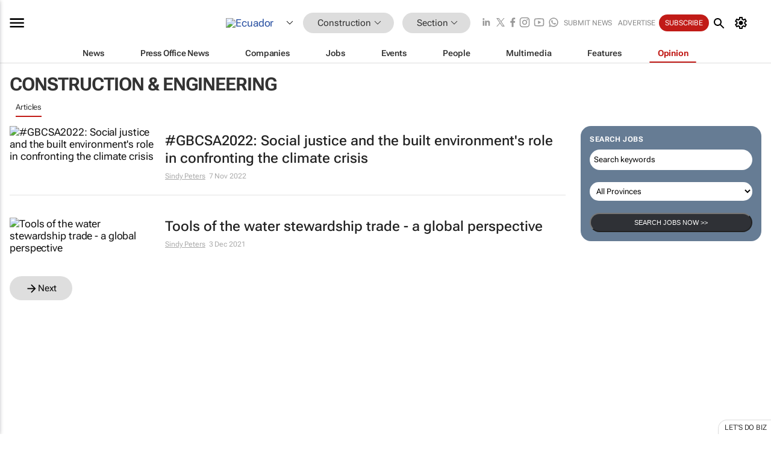

--- FILE ---
content_type: text/html; charset=utf-8
request_url: https://www.google.com/recaptcha/api2/aframe
body_size: 268
content:
<!DOCTYPE HTML><html><head><meta http-equiv="content-type" content="text/html; charset=UTF-8"></head><body><script nonce="HN3vxjUvT-IIVD9NJlbdew">/** Anti-fraud and anti-abuse applications only. See google.com/recaptcha */ try{var clients={'sodar':'https://pagead2.googlesyndication.com/pagead/sodar?'};window.addEventListener("message",function(a){try{if(a.source===window.parent){var b=JSON.parse(a.data);var c=clients[b['id']];if(c){var d=document.createElement('img');d.src=c+b['params']+'&rc='+(localStorage.getItem("rc::a")?sessionStorage.getItem("rc::b"):"");window.document.body.appendChild(d);sessionStorage.setItem("rc::e",parseInt(sessionStorage.getItem("rc::e")||0)+1);localStorage.setItem("rc::h",'1769141912712');}}}catch(b){}});window.parent.postMessage("_grecaptcha_ready", "*");}catch(b){}</script></body></html>

--- FILE ---
content_type: text/css
request_url: https://www.bizcommunity.com/res/css/public-desktop.css?s119e
body_size: 58611
content:
@charset "UTF-8";*{padding:0;margin:0;scroll-margin-top:68px}*,*::before,*::after{box-sizing:border-box}html,body,div,span,applet,object,iframe,h1,h2,h3,h4,h5,h6,p,blockquote,pre,a,abbr,acronym,address,big,cite,code,del,dfn,em,img,ins,kbd,q,s,samp,small,strike,strong,sub,sup,tt,var,b,u,i,center,dl,dt,dd,ol,ul,li,fieldset,form,label,legend,table,caption,tbody,tfoot,thead,tr,th,td,article,aside,canvas,details,embed,figure,figcaption,footer,header,hgroup,menu,nav,output,ruby,section,summary,time,mark,audio,video,input,textarea,select{font-family:inherit}html{color:#111;font-family:"Roboto Flex",Roboto,Arial,Helvetica,Sans-serif;font-variation-settings:"XTRA" 480;letter-spacing:-0.1px !important;font-size:17px;-moz-text-size-adjust:100%;-webkit-text-size-adjust:100%;text-size-adjust:100%;cursor:auto;line-height:1.2}h1,h2,h3,h4,h5,h6{font-size:16px}* img,* table{border:0}table{border-collapse:collapse}a{color:#264ea0;text-decoration:none}a:visited{text-decoration:none}a{outline:0 none}a:hover{text-decoration:underline;color:#d00}p{margin:0 0 1.5rem 0}ol,ul{margin:1.12rem 0;margin-left:40px}big{font-size:1.17rem}small,sub,sup{font-size:.83rem}textarea{padding:2px}textarea,input{line-height:1.55}body{background-color:#fff}* h6{font-weight:normal;font-size:12px}input[type=submit]{padding-right:3px}::-webkit-scrollbar{width:5px;height:5px}::-webkit-scrollbar-track{-webkit-box-shadow:inset 0 0 6px rgba(0,0,0,0.3);-webkit-border-radius:10px;border-radius:10px}::-webkit-scrollbar-thumb{-webkit-border-radius:10px;border-radius:10px;background:rgba(255,255,255,0.3);-webkit-box-shadow:inset 0 0 6px rgba(0,0,0,0.5)}::-webkit-scrollbar-thumb:window-inactive{background:rgba(255,255,255,0.3)}.bgrid,.kContentImage-Container{display:block;display:flex;flex-wrap:wrap;padding:0}.bgrid--gap-10,.kContentImage-Container{margin:-5px}.bgrid--gap-10>.bcol,.kContentImage-Container>.bcol,.kContentImage-Container>.kContentImage{padding:5px}.bgrid--gap-16{margin:-8px}.bgrid--gap-16>.bcol,.bgrid--gap-16.kContentImage-Container>.kContentImage{padding:8px}.bgrid--gap-20{margin:-10px}.bgrid--gap-20>.bcol,.bgrid--gap-20.kContentImage-Container>.kContentImage{padding:10px}.bgrid--gap-30{margin:-15px}.bgrid--gap-30>.bcol,.bgrid--gap-30.kContentImage-Container>.kContentImage{padding:15px}.bgrid--gap-40>.bcol,.bgrid--gap-40.kContentImage-Container>.kContentImage{padding:20px}.bgrid--gap-40{margin:-20px}.bcol,.kContentImage-Container>.kContentImage{display:inline-block;width:100%}.bcol-12{width:100%}.bcol-11{width:91.66666667%}.bcol-10{width:83.33333333%}.bcol-9{width:75%}.bcol-8{width:66.66666667%}.bcol-7{width:58.33333333%}.bcol-6{width:50%}.bcol-5{width:41.66666667%}.bcol-4{width:33.33333333%}.bcol-3{width:25%}.bcol-2{width:16.66666667%}.bcol-1{width:8.33333333%}@media(min-width:576px){.bcol-sm-12{width:100%}.bcol-sm-11{width:91.66666667%}.bcol-sm-10{width:83.33333333%}.bcol-sm-9{width:75%}.bcol-sm-8{width:66.66666667%}.bcol-sm-7{width:58.33333333%}.bcol-sm-6{width:50%}.bcol-sm-5{width:41.66666667%}.bcol-sm-4{width:33.33333333%}.bcol-sm-3{width:25%}.bcol-sm-2{width:16.66666667%}.bcol-sm-1{width:8.33333333%}}@media(min-width:768px){.bcol-md-12{width:100%}.bcol-md-11{width:91.66666667%}.bcol-md-10{width:83.33333333%}.bcol-md-9{width:75%}.bcol-md-8{width:66.66666667%}.bcol-md-7{width:58.33333333%}.bcol-md-6,.bcol-246{width:50%}.bcol-md-5{width:41.66666667%}.bcol-md-4{width:33.33333333%}.bcol-md-3{width:25%}.bcol-md-2{width:16.66666667%}.bcol-md-1{width:8.33333333%}}@media(min-width:992px){.bcol-lg-12{width:100%}.bcol-lg-11{width:91.66666667%}.bcol-lg-10{width:83.33333333%}.bcol-lg-9{width:75%}.bcol-lg-8{width:66.66666667%}.bcol-lg-7{width:58.33333333%}.bcol-lg-6{width:50%}.bcol-lg-5{width:41.66666667%}.bcol-lg-4,.bcol-246{width:33.33333333%}.bcol-lg-3{width:25%}.bcol-lg-2{width:16.66666667%}.bcol-lg-1{width:8.33333333%}}@media(min-width:1200px){.bcol-xl-12{width:100%}.bcol-xl-11{width:91.66666667%}.bcol-xl-10{width:83.33333333%}.bcol-xl-9{width:75%}.bcol-xl-8{width:66.66666667%}.bcol-xl-7{width:58.33333333%}.bcol-xl-6{width:50%}.bcol-xl-5{width:41.66666667%}.bcol-xl-4{width:33.33333333%}.bcol-xl-3{width:25%}.bcol-xl-2,.bcol-246{width:16.66666667%}.bcol-xl-1{width:8.33333333%}}@media(min-width:1600px){.bcol-xxl-12{width:100%}.bcol-xxl-11{width:91.66666667%}.bcol-xxl-10{width:83.33333333%}.bcol-xxl-9{width:75%}.bcol-xxl-8{width:66.66666667%}.bcol-xxl-7{width:58.33333333%}.bcol-xxl-6{width:50%}.bcol-xxl-5{width:41.66666667%}.bcol-xxl-4{width:33.33333333%}.bcol-xxl-3{width:25%}.bcol-xxl-2{width:16.66666667%}.bcol-xxl-1{width:8.33333333%}}@media(max-width:480px){.bcol-sm-max-12,.kContentImage--extra-small,.kContentImage-Container>.kContentImage{width:100% !important;max-width:100% !important;display:block !important}}@media(max-width:768px){.bcol-md-max-12,.kContentImage--small{width:100% !important;max-width:100% !important;display:block !important}}.col-auto,.bcol-sm-auto,.bcol-md-auto,.bcol-lg-auto,.bcol-xl-auto,.bcol-xxl-auto{flex:1 0 0;width:auto}.align-items-center{align-items:center}.align-items-end{align-items:end}.bgrid-calc{display:flex;backface-visibility:hidden;margin:0;padding:0;overflow:unset !important}.bgrid-calc>*{display:inline-block}#bcol-calc,.bcol-calc-12,.bcol-calc-6,.bcol-calc-4{flex-shrink:0;margin-right:.51rem;overflow-x:hidden}.bcol-calc-4{width:calc((100% - 2rem) / 3)}.bcol-calc-6{width:calc((100% - 1rem) / 2)}.bcol-calc-12{width:100%}@media(min-width:576px){.bcol-calc-sm-4{width:calc((100% - 1rem) / 3)}.bcol-calc-sm-6{width:calc((100% - 1rem) / 2)}.bcol-calc-sm-12{width:100%}}@media(min-width:768px){.bcol-calc-md-2{width:calc((100% - 4rem) / 5);margin-right:1rem}.bcol-calc-md-3{width:calc((100% - 3rem) / 4);margin-right:1rem}.bcol-calc-md-4{width:calc((100% - 2rem) / 3);margin-right:1rem}.bcol-calc-md-6{width:calc((100% - 1rem) / 2)}.bcol-calc-md-12{width:100%}}.ktitle-header-grey-a{font-weight:bold}.ktitle-header-grey-a,.ktitle-header-grey-a:hover,.ktitle-header-grey-a:active,.ktitle-header-grey-a span,.ktitle-header-grey-a i,.ktitle-header-grey-a b{font-size:20px;font-weight:bold;color:#222}.SB_small-square-link,.sidebar .SB_small-square-link,.RM_small-square-link{display:inline-block;font-size:11px;text-transform:uppercase;margin-right:10px;color:#333}#icon-base,.CL_divider,.cookie-list--site .CL_i:before{background-repeat:no-repeat;display:inline-block;text-align:center;background-position:center;opacity:.4;position:relative}.CGI_promoted-tag,.CTS_promoted-content-tag,.CB_i_promoted-tag{position:absolute;font-size:11px;right:0;color:#eee;z-index:1000;background:rgba(5,5,5,0.4);padding:3px 5px}.CG_i--3 .CGI_title a,.CG_i--2 .CGI_title,.CGI_item--2 .CGI_title,.CGI_title,.CTS_title,.CBI_title a{font-family:"Roboto Flex",Roboto,Arial,Helvetica,Sans-serif;display:block;font-weight:500;margin-bottom:10px;color:#222}.CG_i--3 .CGI_title a:hover,.CGI_title:hover,.CTS_title:hover,.CBI_title a:hover{text-decoration:none}.content-item_attrib>a,.content-item_attrib{font-family:"Roboto Flex",Roboto,Arial,Helvetica,Sans-serif;font-size:12px !important;text-transform:none;color:#aaa;margin:0}.content-item_attrib a{text-decoration:underline !important}.content-item_attrib>a.text-uppercase,.text-uppercase.content-item_attrib{text-transform:uppercase !important}.content-item_attrib>a.text-uppercase a,.text-uppercase.content-item_attrib a{text-decoration:underline !important}.CGI_company-name{display:block;color:#c11b17;font-size:10px;text-transform:uppercase}.CGI_more{display:inline-block;font-size:11px;text-transform:uppercase;color:#333}.industry-popup-list{-webkit-box-shadow:0 2px 4px rgba(0,0,0,0.2);box-shadow:0 2px 4px rgba(0,0,0,0.2);-webkit-transition:opacity .218s;transition:opacity .218s;background:#fff;border:1px solid rgba(0,0,0,0.2);position:absolute;margin:0}.IPL-link{padding:6px 1rem 6px 1rem;white-space:nowrap}.IPL-link .icon{width:1rem;margin-right:.2rem}.IPL-link a{transition:all .418s;color:#000;font-size:.813rem;vertical-align:top}.IPL-link a .icon{opacity:.6}.IPL-link a:visited{color:#000}.IPL-link a:hover{text-decoration:none}.IPL-link a:hover .icon{opacity:1}.IPL-link:hover{background-color:#eee}.elevated-container--narrow-padding,.elevated-container--no-padding,.elevated-container--no-border,.elevated-container{background-color:#fff !important;overflow:hidden;border-radius:0}.th2g-text,.title-h2,.sideSlideInContent-content .SC-expanded-title,.sideSlideInContent-content .SC-title,.browse-h5,.RMB_heading,.right-margin .heading-type1{color:#0a0a0a;text-transform:inherit !important;font-size:20px !important;margin-bottom:15px;font-weight:400 !important;background-color:inherit !important;line-height:1;font-variation-settings:"XTRA" 520 !important;letter-spacing:0;text-wrap:nowrap;overflow:hidden;font-weight:500 !important;font-size:20px !important;text-transform:uppercase !important}@media screen and (max-width:768px){.th2g-text,.title-h2,.sideSlideInContent-content .SC-expanded-title,.sideSlideInContent-content .SC-title,.browse-h5,.RMB_heading,.right-margin .heading-type1{text-wrap:wrap}}.profilebox,.JB_summary,.kInstance-Gallery,.kInstance-Summary,.kInstance-Body,.kInstance-Body h3,.kInstance-Body h4{line-height:1.55;font-family:"Roboto Flex",Roboto,Arial,Helvetica,Sans-serif;font-size:17px;letter-spacing:0}@media screen and (max-width:768px){.profilebox,.JB_summary,.kInstance-Gallery,.kInstance-Summary,.kInstance-Body,.kInstance-Body h3,.kInstance-Body h4{font-size:19px}}@media screen and (min-width:768px){.content-group:first-of-type,.browse-section:first-of-type{margin-top:0}.content-group:last-of-type,.browse-section:last-of-type{margin-bottom:0;border-bottom:0}.content-group:after,.browse-section:after{content:"";display:block;border-bottom:1px solid !important;border-image:linear-gradient(to right,rgba(238,238,238,0) 0,#e3e3e3 2%,#e3e3e3 98%,rgba(238,238,238,0) 100%) !important;border-image-slice:1 !important;width:100%;margin:20px 0}.content-group>.content-group:last-of-type:after,.browse-section>.content-group:last-of-type:after,.content-group>.browse-section:last-of-type:after,.browse-section>.browse-section:last-of-type:after{content:"";display:none}}@media screen and (max-width:768px){.content-group,.browse-section{border-image:none !important;border:none !important}}@media screen and (max-width:768px){.content-group,.browse-section{margin:0 !important;padding:0 10px !important;overflow:visible !important}.content-group:after,.browse-section:after{content:"";display:table;clear:both;border-bottom:8px solid #eaeaec;width:calc(20px + 100%);margin-left:-10px !important;margin-right:-10px !important;margin-top:20px;margin-bottom:20px;background-color:#eaeaec;padding:4px;border-top:1px solid #e6e6e6;border-bottom:1px solid #e9e9e9}.content-group>.bcol,.content-group.kContentImage-Container>.kContentImage,.browse-section>.bcol,.browse-section.kContentImage-Container>.kContentImage{padding:0 !important}.mt-1.content-group,.CGI_more.content-group,.mt-1.browse-section,.browse-section.CGI_more,.mt-2.content-group,.mt-2.browse-section{margin-top:0 !important}.content-group .content-group,.browse-section .content-group{padding-left:0 !important;padding-right:0 !important}.content-group>.content-group:last-of-type:after,.browse-section>.content-group:last-of-type:after{content:"";display:none}.content-group .biz-btn,.browse-section .biz-btn{max-width:100%;width:100%}}.biz-btn,.pop1-ul li a,.pop1-compact-ul li a,.pop1-ul li>span,.pop1-compact-ul li>span,.pop1-ul li h2,.pop1-compact-ul li h2,.SB_PR_i{background-position:center;transition:background .1s}.biz-btn:hover,.pop1-ul li a:hover,.pop1-compact-ul li a:hover,.pop1-ul li>span:hover,.pop1-compact-ul li>span:hover,.pop1-ul li h2:hover,.pop1-compact-ul li h2:hover,.SB_PR_i:hover{background-color:#ddd;background:#ddd radial-gradient(circle,transparent 1%,#f9f9f9 1%) center/15000%}.biz-btn:active,.pop1-ul li a:active,.pop1-compact-ul li a:active,.pop1-ul li>span:active,.pop1-compact-ul li>span:active,.pop1-ul li h2:active,.pop1-compact-ul li h2:active,.SB_PR_i:active{background-color:#eaeaea;background-size:100%;transition:background 0}.body-new-design .industry-sub-menu{box-shadow:0 1px 1px 0 rgba(65,69,73,0.05),0 1px 3px 1px rgba(65,69,73,0.1)}.body-new-design .mm-popup,.body-new-design--header-only .myaccount-popup,.body-new-design .myaccount-popup,.body-new-design .RMB-AB_body{border-radius:1rem;overflow:hidden}.body-new-design--header-only .BCI-popup .pop1,.body-new-design .BCI-popup .pop1,.body-new-design--header-only .pop1,.body-new-design .pop1,.body-new-design--header-only .IP_popright .SB_PR_menu-items,.body-new-design .IP_popright .SB_PR_menu-items,.body-new-design--header-only .IP_content,.body-new-design .IP_content,.body-new-design--header-only .IP_container,.body-new-design .IP_container,.body-new-design .mm-popup .pop1-right,.body-new-design--header-only .subheader-top,.body-new-design .subheader-top,.body-new-design--header-only .SM-i--industries-dropdown,.body-new-design .SM-i--industries-dropdown,.body-new-design--header-only .SM-i .SM-i-text,.body-new-design .SM-i .SM-i-text,.body-new-design--header-only .SM-items,.body-new-design .SM-items,.body-new-design--header-only .category-section,.body-new-design .category-section,.body-new-design--header-only .ts-m-tool .sm-a,.body-new-design .ts-m-tool .sm-a,.body-new-design--header-only .SH-bottom-strip,.body-new-design .SH-bottom-strip,.body-new-design--header-only .SH-option .locationdropdown,.body-new-design .SH-option .locationdropdown,.body-new-design--header-only .SH-option .SHO-right .social-media-links,.body-new-design .SH-option .SHO-right .social-media-links,.body-new-design--header-only .SH-option .SHO-right .SHOR-links .SHORL-i--my-account,.body-new-design .SH-option .SHO-right .SHOR-links .SHORL-i--my-account,.body-new-design--header-only .SH-option .SHO-right .SHOR-links,.body-new-design .SH-option .SHO-right .SHOR-links,.body-new-design--header-only .SH-option .SHO-right,.body-new-design .SH-option .SHO-right,.body-new-design--header-only .SH-option .SHO-country,.body-new-design .SH-option .SHO-country,.body-new-design--header-only .SH-option .pagedropdown a,.body-new-design .SH-option .pagedropdown a,.body-new-design--header-only .SH-option,.body-new-design .SH-option,.body-new-design--header-only .site-header .SHTSM-menu,.body-new-design .site-header .SHTSM-menu,.body-new-design--header-only .site-header .SM-items .SM-i .SM-i-text,.body-new-design .site-header .SM-items .SM-i .SM-i-text,.body-new-design--header-only .site-header .SM-items .SM-i,.body-new-design .site-header .SM-items .SM-i,.body-new-design--header-only .site-header .search-section .search-form,.body-new-design .site-header .search-section .search-form,.body-new-design--header-only .site-header .SHTSR-controls,.body-new-design .site-header .SHTSR-controls,.body-new-design--header-only .site-header .SHTS-right .social-media-links,.body-new-design .site-header .SHTS-right .social-media-links,.body-new-design--header-only .site-header .SHTS-right .icon,.body-new-design .site-header .SHTS-right .icon,.body-new-design--header-only .site-header .SHTS-right a,.body-new-design .site-header .SHTS-right a,.body-new-design--header-only .site-header .SHTSL-country .country-hover,.body-new-design .site-header .SHTSL-country .country-hover,.body-new-design--header-only .site-header .SHTS-middle,.body-new-design .site-header .SHTS-middle,.body-new-design--header-only .site-header .SHTS-left .logo,.body-new-design .site-header .SHTS-left .logo,.body-new-design--header-only .site-header .SHTS-left,.body-new-design .site-header .SHTS-left,.body-new-design--header-only .site-header.site-header--has-mobile-search .SHTS-search-section,.body-new-design .site-header.site-header--has-mobile-search .SHTS-search-section,.CL_i,.cookie-list,.subheader .BC-i,.bread-crumb,.S-sub,.right-controls,.search-form form,.search-form,.body-new-design .industry-sub-menu-popup,.body-new-design .industry-sub-menu .industry-sub-menu-item-link-pointer,.body-new-design .industry-sub-menu .industry-sub-menu-item-link-home,.body-new-design .industry-sub-menu .industry-sub-menu-item-link,.body-new-design--header-only .SS-menu-items .SSM-i-a,.body-new-design .SS-menu-items .SSM-i-a,.body-new-design--header-only .SS-menu-items,.body-new-design .SS-menu-items,.body-new-design--header-only .SS-footer .social-media-icons,.body-new-design .SS-footer .social-media-icons,.body-new-design--header-only .SS-footer ul li a,.body-new-design .SS-footer ul li a,.body-new-design--header-only .SS-footer ul,.body-new-design .SS-footer ul,.body-new-design--header-only .SS-header,.body-new-design .SS-header{display:table;display:-webkit-box;display:-moz-box;display:-ms-flexbox;display:-webkit-flex;display:flex}@media \0 screen\,screen\9{.body-new-design--header-only .BCI-popup .pop1 *,.body-new-design .BCI-popup .pop1 *,.body-new-design--header-only .pop1 *,.body-new-design .pop1 *,.body-new-design--header-only .IP_popright .SB_PR_menu-items *,.body-new-design .IP_popright .SB_PR_menu-items *,.body-new-design--header-only .IP_content *,.body-new-design .IP_content *,.body-new-design--header-only .IP_container *,.body-new-design .IP_container *,.body-new-design .mm-popup .pop1-right *,.body-new-design--header-only .subheader-top *,.body-new-design .subheader-top *,.body-new-design--header-only .SM-i--industries-dropdown *,.body-new-design .SM-i--industries-dropdown *,.body-new-design--header-only .SM-i .SM-i-text *,.body-new-design .SM-i .SM-i-text *,.body-new-design--header-only .SM-items *,.body-new-design .SM-items *,.body-new-design--header-only .category-section *,.body-new-design .category-section *,.body-new-design--header-only .ts-m-tool .sm-a *,.body-new-design .ts-m-tool .sm-a *,.body-new-design--header-only .SH-bottom-strip *,.body-new-design .SH-bottom-strip *,.body-new-design--header-only .SH-option .locationdropdown *,.body-new-design .SH-option .locationdropdown *,.body-new-design--header-only .SH-option .SHO-right .social-media-links *,.body-new-design .SH-option .SHO-right .social-media-links *,.body-new-design--header-only .SH-option .SHO-right .SHOR-links .SHORL-i--my-account *,.body-new-design .SH-option .SHO-right .SHOR-links .SHORL-i--my-account *,.body-new-design--header-only .SH-option .SHO-right .SHOR-links *,.body-new-design .SH-option .SHO-right .SHOR-links *,.body-new-design--header-only .SH-option .SHO-right *,.body-new-design .SH-option .SHO-right *,.body-new-design--header-only .SH-option .SHO-country *,.body-new-design .SH-option .SHO-country *,.body-new-design--header-only .SH-option .pagedropdown a *,.body-new-design .SH-option .pagedropdown a *,.body-new-design--header-only .SH-option *,.body-new-design .SH-option *,.body-new-design--header-only .site-header .SHTSM-menu *,.body-new-design .site-header .SHTSM-menu *,.body-new-design--header-only .site-header .SM-items .SM-i .SM-i-text *,.body-new-design .site-header .SM-items .SM-i .SM-i-text *,.body-new-design--header-only .site-header .SM-items .SM-i *,.body-new-design .site-header .SM-items .SM-i *,.body-new-design--header-only .site-header .search-section .search-form *,.body-new-design .site-header .search-section .search-form *,.body-new-design--header-only .site-header .SHTSR-controls *,.body-new-design .site-header .SHTSR-controls *,.body-new-design--header-only .site-header .SHTS-right .social-media-links *,.body-new-design .site-header .SHTS-right .social-media-links *,.body-new-design--header-only .site-header .SHTS-right .icon *,.body-new-design .site-header .SHTS-right .icon *,.body-new-design--header-only .site-header .SHTS-right a *,.body-new-design .site-header .SHTS-right a *,.body-new-design--header-only .site-header .SHTSL-country .country-hover *,.body-new-design .site-header .SHTSL-country .country-hover *,.body-new-design--header-only .site-header .SHTS-middle *,.body-new-design .site-header .SHTS-middle *,.body-new-design--header-only .site-header .SHTS-left .logo *,.body-new-design .site-header .SHTS-left .logo *,.body-new-design--header-only .site-header .SHTS-left *,.body-new-design .site-header .SHTS-left *,.body-new-design--header-only .site-header.site-header--has-mobile-search .SHTS-search-section *,.body-new-design .site-header.site-header--has-mobile-search .SHTS-search-section *,.CL_i *,.cookie-list *,.subheader .BC-i *,.bread-crumb *,.S-sub *,.right-controls *,.search-form form *,.search-form *,.body-new-design .industry-sub-menu-popup *,.body-new-design .industry-sub-menu .industry-sub-menu-item-link-pointer *,.body-new-design .industry-sub-menu .industry-sub-menu-item-link-home *,.body-new-design .industry-sub-menu .industry-sub-menu-item-link *,.body-new-design--header-only .SS-menu-items .SSM-i-a *,.body-new-design .SS-menu-items .SSM-i-a *,.body-new-design--header-only .SS-menu-items *,.body-new-design .SS-menu-items *,.body-new-design--header-only .SS-footer .social-media-icons *,.body-new-design .SS-footer .social-media-icons *,.body-new-design--header-only .SS-footer ul li a *,.body-new-design .SS-footer ul li a *,.body-new-design--header-only .SS-footer ul *,.body-new-design .SS-footer ul *,.body-new-design--header-only .SS-header *,.body-new-design .SS-header *{display:table-cell}}.body-new-design--header-only .SM-i--industries-dropdown,.body-new-design .SM-i--industries-dropdown,.body-new-design--header-only .SM-i .SM-i-text,.body-new-design .SM-i .SM-i-text,.body-new-design--header-only .ts-m-tool .sm-a,.body-new-design .ts-m-tool .sm-a,.body-new-design--header-only .SH-option .locationdropdown,.body-new-design .SH-option .locationdropdown,.body-new-design--header-only .SH-option .SHO-right .social-media-links,.body-new-design .SH-option .SHO-right .social-media-links,.body-new-design--header-only .SH-option .SHO-right .SHOR-links .SHORL-i--my-account,.body-new-design .SH-option .SHO-right .SHOR-links .SHORL-i--my-account,.body-new-design--header-only .SH-option .SHO-right .SHOR-links,.body-new-design .SH-option .SHO-right .SHOR-links,.body-new-design--header-only .SH-option .SHO-right,.body-new-design .SH-option .SHO-right,.body-new-design--header-only .SH-option .SHO-country,.body-new-design .SH-option .SHO-country,.body-new-design--header-only .SH-option .pagedropdown a,.body-new-design .SH-option .pagedropdown a,.body-new-design--header-only .site-header .SM-items .SM-i .SM-i-text,.body-new-design .site-header .SM-items .SM-i .SM-i-text,.body-new-design--header-only .site-header .SM-items .SM-i,.body-new-design .site-header .SM-items .SM-i,.body-new-design--header-only .site-header .SHTS-right .icon,.body-new-design .site-header .SHTS-right .icon,.body-new-design--header-only .site-header .SHTS-right a,.body-new-design .site-header .SHTS-right a,.body-new-design--header-only .site-header .SHTS-right,.body-new-design .site-header .SHTS-right,.body-new-design--header-only .site-header .SHTSL-country .country-hover,.body-new-design .site-header .SHTSL-country .country-hover,.body-new-design--header-only .site-header .SHTS-middle,.body-new-design .site-header .SHTS-middle,.body-new-design--header-only .site-header .SHTS-left .logo,.body-new-design .site-header .SHTS-left .logo,.body-new-design--header-only .site-header .SHTS-search-section,.body-new-design .site-header .SHTS-search-section,.body-new-design--header-only .site-header .SHTS-menus,.body-new-design .site-header .SHTS-menus,.body-new-design--header-only .site-header .SH-top-strip,.body-new-design .site-header .SH-top-strip,.CL_i,.subheader .BC-i,.bread-crumb,.S-sub,.body-new-design .industry-sub-menu .industry-sub-menu-item-link-pointer,.body-new-design .industry-sub-menu .industry-sub-menu-item-link-home,.body-new-design .industry-sub-menu .industry-sub-menu-item-link,.body-new-design .industry-sub-menu,.body-new-design--header-only .SS-menu-items .SSM-i-a,.body-new-design .SS-menu-items .SSM-i-a,.body-new-design--header-only .SS-footer ul li a,.body-new-design .SS-footer ul li a{align-items:center}.body-new-design .industry-sub-menu{justify-content:space-between}.body-new-design--header-only .SM-i .SM-i-text,.body-new-design .SM-i .SM-i-text,.body-new-design--header-only .site-header .SHTSM-menu,.body-new-design .site-header .SHTSM-menu,.body-new-design--header-only .site-header .SM-items .SM-i .SM-i-text,.body-new-design .site-header .SM-items .SM-i .SM-i-text,.body-new-design--header-only .site-header .SHTS-menus,.body-new-design .site-header .SHTS-menus{justify-content:center}@supports(gap:2px){.body-new-design--header-only .site-header .SHTS-right a,.body-new-design .site-header .SHTS-right a{gap:2px}}@supports not(gap:2px){.body-new-design--header-only .site-header .SHTS-right a,.body-new-design .site-header .SHTS-right a{margin:2px}.body-new-design--header-only .site-header .SHTS-right a:first-child,.body-new-design .site-header .SHTS-right a:first-child{margin-top:0;margin-left:0}.body-new-design--header-only .site-header .SHTS-right a:last-child,.body-new-design .site-header .SHTS-right a:last-child{margin-bottom:0;margin-right:0}}@supports(gap:5px){.body-new-design--header-only .SH-bottom-strip,.body-new-design .SH-bottom-strip,.body-new-design--header-only .SH-option .SHO-right .social-media-links,.body-new-design .SH-option .SHO-right .social-media-links,.body-new-design--header-only .SH-option .SHO-right .SHOR-links .SHORL-i--my-account,.body-new-design .SH-option .SHO-right .SHOR-links .SHORL-i--my-account,.cookie-list{gap:5px}}@supports not(gap:5px){.body-new-design--header-only .SH-bottom-strip,.body-new-design .SH-bottom-strip,.body-new-design--header-only .SH-option .SHO-right .social-media-links,.body-new-design .SH-option .SHO-right .social-media-links,.body-new-design--header-only .SH-option .SHO-right .SHOR-links .SHORL-i--my-account,.body-new-design .SH-option .SHO-right .SHOR-links .SHORL-i--my-account,.cookie-list{margin:5px}.body-new-design--header-only .SH-bottom-strip:first-child,.body-new-design .SH-bottom-strip:first-child,.body-new-design--header-only .SH-option .SHO-right .social-media-links:first-child,.body-new-design .SH-option .SHO-right .social-media-links:first-child,.body-new-design--header-only .SH-option .SHO-right .SHOR-links .SHORL-i--my-account:first-child,.body-new-design .SH-option .SHO-right .SHOR-links .SHORL-i--my-account:first-child,.cookie-list:first-child{margin-top:0;margin-left:0}.body-new-design--header-only .SH-bottom-strip:last-child,.body-new-design .SH-bottom-strip:last-child,.body-new-design--header-only .SH-option .SHO-right .social-media-links:last-child,.body-new-design .SH-option .SHO-right .social-media-links:last-child,.body-new-design--header-only .SH-option .SHO-right .SHOR-links .SHORL-i--my-account:last-child,.body-new-design .SH-option .SHO-right .SHOR-links .SHORL-i--my-account:last-child,.cookie-list:last-child{margin-bottom:0;margin-right:0}}@supports(gap:10px){.body-new-design--header-only .site-header .SHTSR-controls,.body-new-design .site-header .SHTSR-controls,.body-new-design--header-only .site-header .SHTS-right .social-media-links,.body-new-design .site-header .SHTS-right .social-media-links,.body-new-design--header-only .site-header .SHTS-right,.body-new-design .site-header .SHTS-right{gap:10px}}@supports not(gap:10px){.body-new-design--header-only .site-header .SHTSR-controls,.body-new-design .site-header .SHTSR-controls,.body-new-design--header-only .site-header .SHTS-right .social-media-links,.body-new-design .site-header .SHTS-right .social-media-links,.body-new-design--header-only .site-header .SHTS-right,.body-new-design .site-header .SHTS-right{margin:10px}.body-new-design--header-only .site-header .SHTSR-controls:first-child,.body-new-design .site-header .SHTSR-controls:first-child,.body-new-design--header-only .site-header .SHTS-right .social-media-links:first-child,.body-new-design .site-header .SHTS-right .social-media-links:first-child,.body-new-design--header-only .site-header .SHTS-right:first-child,.body-new-design .site-header .SHTS-right:first-child{margin-top:0;margin-left:0}.body-new-design--header-only .site-header .SHTSR-controls:last-child,.body-new-design .site-header .SHTSR-controls:last-child,.body-new-design--header-only .site-header .SHTS-right .social-media-links:last-child,.body-new-design .site-header .SHTS-right .social-media-links:last-child,.body-new-design--header-only .site-header .SHTS-right:last-child,.body-new-design .site-header .SHTS-right:last-child{margin-bottom:0;margin-right:0}}@supports(gap:15px){.body-new-design--header-only .SH-option .SHO-right .SHOR-links,.body-new-design .SH-option .SHO-right .SHOR-links,.body-new-design--header-only .SH-option .SHO-right,.body-new-design .SH-option .SHO-right,.body-new-design--header-only .SH-option .logo,.body-new-design .SH-option .logo,.body-new-design--header-only .site-header .SH-top-strip,.body-new-design .site-header .SH-top-strip{gap:15px}}@supports not(gap:15px){.body-new-design--header-only .SH-option .SHO-right .SHOR-links,.body-new-design .SH-option .SHO-right .SHOR-links,.body-new-design--header-only .SH-option .SHO-right,.body-new-design .SH-option .SHO-right,.body-new-design--header-only .SH-option .logo,.body-new-design .SH-option .logo,.body-new-design--header-only .site-header .SH-top-strip,.body-new-design .site-header .SH-top-strip{margin:15px}.body-new-design--header-only .SH-option .SHO-right .SHOR-links:first-child,.body-new-design .SH-option .SHO-right .SHOR-links:first-child,.body-new-design--header-only .SH-option .SHO-right:first-child,.body-new-design .SH-option .SHO-right:first-child,.body-new-design--header-only .SH-option .logo:first-child,.body-new-design .SH-option .logo:first-child,.body-new-design--header-only .site-header .SH-top-strip:first-child,.body-new-design .site-header .SH-top-strip:first-child{margin-top:0;margin-left:0}.body-new-design--header-only .SH-option .SHO-right .SHOR-links:last-child,.body-new-design .SH-option .SHO-right .SHOR-links:last-child,.body-new-design--header-only .SH-option .SHO-right:last-child,.body-new-design .SH-option .SHO-right:last-child,.body-new-design--header-only .SH-option .logo:last-child,.body-new-design .SH-option .logo:last-child,.body-new-design--header-only .site-header .SH-top-strip:last-child,.body-new-design .site-header .SH-top-strip:last-child{margin-bottom:0;margin-right:0}}.clear-before-after,.pop1-col-content,.mainmenu,.m-topboxstrip ul,.subheader-top .col2,.subheader-top .col1,.submenu,.CB_i--allindustry,.CB_i,.RMMC_row,.RM_box--multimedia-container{zoom:1}.clear-before-after:before,.pop1-col-content:before,.mainmenu:before,.m-topboxstrip ul:before,.subheader-top .col2:before,.subheader-top .col1:before,.submenu:before,.CB_i--allindustry:before,.CB_i:before,.RMMC_row:before,.RM_box--multimedia-container:before,.clear-before-after:after,.pop1-col-content:after,.mainmenu:after,.m-topboxstrip ul:after,.subheader-top .col2:after,.subheader-top .col1:after,.submenu:after,.CB_i--allindustry:after,.CB_i:after,.RMMC_row:after,.RM_box--multimedia-container:after{content:"";display:table}.clear-before-after:after,.pop1-col-content:after,.mainmenu:after,.m-topboxstrip ul:after,.subheader-top .col2:after,.subheader-top .col1:after,.submenu:after,.CB_i--allindustry:after,.CB_i:after,.RMMC_row:after,.RM_box--multimedia-container:after{clear:both}.clear-after,.flex-row-align-left,.h2box-imagebox-ul ul li,.CB_i--allindustry,.CB_i,.RM_i{zoom:1}.clear-after:after,.flex-row-align-left:after,.h2box-imagebox-ul ul li:after,.CB_i--allindustry:after,.CB_i:after,.RM_i:after{content:"";display:table;clear:both}.kinlineblock-fix,.pagedropdown a,.pagedropdown{display:inline-block;vertical-align:middle}.float-left,.sm-ul>li,.sm-left,.kBrowseComment-Item .col1,.left-margin,.ul-horizontal li,.accordiantab_universal ul li,.accordiantab-6 ul li,.accordiantab-4 ul li,.mm-ul li,.topboxstrip ul li,.sm-left ul li{float:left;position:relative}.float-right,.sm-right{float:right;position:relative}.kabsolutecenter-fix{margin:auto;position:absolute;top:0;left:0;bottom:0;right:0}.kabsolutecenter-horizontalonly-fix{margin:auto;position:absolute;left:0;right:0}.ul-horizontal,.accordiantab_universal ul,.accordiantab-6 ul,.accordiantab-4 ul,.mm-ul,.topboxstrip ul,.sm-left ul{list-style:none;margin:0;padding:0}.ul-horizontal li,.accordiantab_universal ul li,.accordiantab-6 ul li,.accordiantab-4 ul li,.mm-ul li,.topboxstrip ul li,.sm-left ul li{display:inline;list-style:none}.ul-remove-bullet,.h2box-imagebox-ul ul,.list-nopartition,.list-partition-grey{list-style:none;margin:0;padding:0}.ul-remove-bullet li,.h2box-imagebox-ul ul li,.list-nopartition li,.list-partition-grey li{list-style:none}.ksubmenu-smallfont,a.kToolBar-SubNavSelected,.sm-left a,.sm-left a.sm-link{text-decoration:none;color:#333;font-weight:normal;padding:6px 8px;text-transform:none;font-size:13px}.ksummary-grey,.pop1-col-content-summary,.CTS_browse-summary,.CBI_summary{color:#666}.karticledate-footer,.pop1-col-content-date{font-size:10px;font-weight:normal;text-transform:uppercase}.karticledate-footer .highlight,.pop1-col-content-date .highlight,.karticledate-footer .highlight a,.pop1-col-content-date .highlight a{color:#c11b17;font-size:10px}.font-small,.font-small a,.font-small b,.font-small i,.font-small span,.font-small div{font-size:12px}.font-normalgrey,.font-normalgrey a,.font-normalgrey b,.font-normalgrey i,.font-normalgrey span,.font-normalgrey div{color:#ccc;font-weight:normal}.kBelowHeadingTabs a,.kBelowHeadingTabs a:visited{font-size:10px;text-transform:uppercase;text-decoration:none;color:#333}.kBD-Company,span.kBD-IssuedBy,a.kBD-Company,a:visited.kBD-Company{text-transform:uppercase;font-weight:bold;font-size:10px;color:#980000}.kvertical-align{vertical-align:middle}.strectch-im{width:100% !important}.hidden{display:none}.kBP-Name-new1{color:#222 !important}.kSmall *{font-size:.83em}.kMedium,.kMedium a{font-size:11px}.tip{border:2px dotted #ccc;padding:8px 20px}.formore{padding:4px}.formore ul{margin:5px 10px;margin-right:14px;list-style:none;list-style-type:none}.formore ul li{background-image:url(https://biz-file.com/res/img/dot_grey.gif);background-repeat:no-repeat;background-position:0 7px;padding-left:.5em;left:initial !important;font-size:11px}.formore ul li a{font-size:11px;text-decoration:none;font-weight:bold}.nowrap{white-space:nowrap}.kValignTop{vertical-align:top}.kValignBottom{vertical-align:bottom}.kAlignLeft{float:left}img.kAlignLeft{padding-right:3px}.kAlignRight{float:right}.float-left,.sm-ul>li,.sm-left,.kBrowseComment-Item .col1,.left-margin,.ul-horizontal li,.accordiantab_universal ul li,.accordiantab-6 ul li,.accordiantab-4 ul li,.mm-ul li,.topboxstrip ul li,.sm-left ul li{float:left}@media screen and (min-width:768px){.float-sm-right{float:right}}.clearfix::after{content:"";clear:both;display:table}.sticky-top-5rem{position:sticky;top:5rem}.overflow-hidden{overflow:hidden}.line-clamp-2{display:-webkit-box;-webkit-line-clamp:2;-webkit-box-orient:vertical;overflow:hidden}.line-clamp-3{display:-webkit-box;-webkit-line-clamp:3;-webkit-box-orient:vertical;overflow:hidden}.line-clamp-4{display:-webkit-box;-webkit-line-clamp:4;-webkit-box-orient:vertical;overflow:hidden}.aspect-ratio-overflow-hidden{position:relative !important;width:100%;overflow:hidden}.AROH--16-9{padding-top:60%}.AROH--14-5{padding-top:35%}@media only screen and (max-width:600px){.AROH--16-9{padding-top:65%}}.AROH--3column-carousel{padding-top:33% !important;margin-bottom:5px}.AROH--4column-carousel{padding-top:25%}@media only screen and (max-width:600px){.AROH--3column-carousel{padding-top:60% !important}.AROH--4column-carousel{padding-top:27% !important}}.AROH__inner{position:absolute !important;top:0;left:0;bottom:0;right:0}.aspect-ratio-7-1{aspect-ratio:7/1;overflow:hidden}.responsive-container-16-9{position:relative;overflow:hidden;width:100%;padding-top:56.25%}.responsive-iframe{position:absolute;top:0;left:0;bottom:0;right:0;width:100%;height:100%}.flex-1,.FRAL_col-auto,.h2box-imagebox-ul ul .col2,.CBI_body,.RMI_2{flex:1}.flex-row-align-left,.h2box-imagebox-ul ul li,.CB_i--allindustry,.CB_i,.RM_i{display:flex;align-items:flex-start}.FRAL_col-fixed,.h2box-imagebox-ul ul .col1,.CBI_image,.RMI_1{overflow:hidden;float:left}.text-uppercase{text-transform:uppercase !important}.text-uppercase *{text-transform:uppercase !important}.CGI_image img{width:100%;height:auto}.mx-auto{margin-left:auto;margin-right:auto}.my-auto{margin-top:auto;margin-bottom:auto}.m-auto{margin:auto}.m-0{margin:0 !important}.mr-05{margin-right:.5rem !important}.mr-1{margin-right:1rem !important}.ml-04{margin-left:.4rem !important}.mt-5px{margin-top:5px !important}.mt-02,.CGI_body{margin-top:.2rem !important}.mt-05{margin-top:.5rem !important}.mt-1,.CGI_more{margin-top:1rem !important}.mt-2{margin-top:2rem !important}.mb-025,.CGI_company-name{margin-bottom:.25rem !important}.mb-05{margin-bottom:.5rem !important}.mb-1{margin-bottom:1rem !important}.mb-2{margin-bottom:2rem !important}.mb-20px{margin-bottom:20px}@media screen and (min-width:768px){.mb-md-0{margin-bottom:0 !important}}.ml-n-4px{margin-left:-4px !important}.mr-n-4px{margin-right:-4px !important}.smt-header{scroll-margin-top:60px}.pt-2{padding-top:2rem !important}.ptb-04{padding-top:.4rem !important;padding-bottom:.4rem !important}.pr-5{padding-right:5rem !important}.p-5{padding:1.25rem}.px-5{padding:0 1.25rem}.d-none{display:none !important}.d-hide{display:none}@media(max-width:992px){.d-lg-max-none{display:none !important}}@media(max-width:768px){.d-md-max-none{display:none !important}}@media(max-width:576px){.d-sm-max-none{display:none !important}}.d-table{display:table}.d-tc{display:table-cell}.d-tc-middle{display:table-cell;vertical-align:middle}.d-tc-top{display:table-cell;vertical-align:top}@media only screen and (min-width:768px){.d-md-tc{display:table-cell;vertical-align:middle}}.d-ib{display:inline-block}.d-flex,.share-icon-link{display:table;display:flex}.d-flex-justify-between-2{display:flex;justify-content:space-between}.flex-break{flex-basis:100%;height:0}.flex-row-reverse{flex-direction:row-reverse}.flex-col{flex-direction:column !important}.flex-1,.FRAL_col-auto,.h2box-imagebox-ul ul .col2,.CBI_body,.RMI_2{flex:1 1 0}.justify-between{justify-content:space-between}.justify-center{justify-content:center}.justify-end{justify-content:end}.justify-around{justify-content:space-around}.items-center{align-items:center}.flex-wrap{flex-wrap:wrap}@media only screen and (min-width:768px){.md-flex-wrap{flex-wrap:wrap}}.gap-1{gap:4px}.gap-3{gap:12px}@media(min-width:768px){.d-sm-flex{display:flex}}.flex-wrap{flex-wrap:wrap}@media(min-width:992px){.d-md-flex{display:flex}}@media only screen and (max-width:576px){.d-sm-max-block{display:block}}@media only screen and (max-width:768px){.d-desktop-only{display:none !important}}@media only screen and (min-width:768px){.d-mobile-only{display:none !important}}.opacity-60{opacity:.6}.bg-gray{background-color:#eee}.h-14rem{height:14rem}.h-8rem{height:8rem}.h-fit{height:fit-content}.h-fit-important{height:fit-content !important}.text-align-center{text-align:center}.text-align-end{text-align:end}.vertical-align-middle{vertical-align:middle}@media(max-width:768px){.align-left-mobile-only{float:left}}.bg-white{background-color:#fff}.bg-light-blue{background-color:#b3e5fc}.bg-light-orange{background-color:#ffcc80}.bg-light-red{background-color:#ff8a80}.b-bottom{border-bottom:solid 1px #e6e6e6}.vertical-line{border-left:solid 1px #e3e3e3;margin:0 10px;display:inline-block;width:1px}.horizontal-line{border-top:solid 1px #e3e3e3;width:100%;margin:10px 0;display:block}.box-shadow{border-radius:2px;border-color:#6dafd9;box-shadow:0 2px 2px 0 #4d4d4f,0 0 2px 0 #4d4d4f}.shadow-1,.biz-btn--elevated{box-shadow:0 2px 6px 2px rgba(0,0,0,0.15),0 1px 2px 0 rgba(0,0,0,0.3)}.shadow-2,.popupcard,.pop1-ul_rhm,.pop1,#sideSlideInContent,.CB-item-promoted::before{box-shadow:0 2px 6px 2px rgba(0,0,0,0.15),0 1px 2px 0 rgba(0,0,0,0.3)}.shadow-3,#sideSlideInContent:hover{box-shadow:0 1px 3px 0 rgba(0,0,0,0.3),0 4px 8px 3px rgba(0,0,0,0.15)}.shadow-4{box-shadow:0 2px 3px 0 rgba(0,0,0,0.3),0 6px 10px 4px rgba(0,0,0,0.15)}.shadow-5{box-shadow:0 4px 4px 0 rgba(0,0,0,0.3),0 8px 12px 6px rgba(0,0,0,0.15)}.list-unstyled{padding-left:0;list-style:none}.list-inline{padding-left:0;list-style:none}.list-inline :not(:last-child){margin-right:.5rem}.list-inline>li{display:inline-block}.links-vertical>a{padding:4px 0;display:block}.list-largesquare-grey,.h2box-listbox-ul{list-style:none;margin:10px 0;padding:0}.list-largesquare-grey li,.h2box-listbox-ul li{background-image:url(/res/img/sprite/misc/list-bullet-grey.png?1);background-repeat:no-repeat;background-position:5px center;padding-left:20px;margin-bottom:8px}.list-largesquare-grey li a,.h2box-listbox-ul li a{font-weight:bold}.list-largesquare-grey li a:hover,.h2box-listbox-ul li a:hover{color:#d00}.list-largesquare-grey li .kAuthor,.h2box-listbox-ul li .kAuthor{color:#d00;font-weight:normal}.list-largesquare-grey li,.h2box-listbox-ul li,.list-largesquare-grey li a,.h2box-listbox-ul li a,.list-largesquare-grey li a i,.h2box-listbox-ul li a i,.list-largesquare-grey li a b,.h2box-listbox-ul li a b,.list-largesquare-grey li .kAuthor,.h2box-listbox-ul li .kAuthor{font-size:12px}.list-largesquare-grey li img,.h2box-listbox-ul li img{vertical-align:middle}.list-partition-grey li{border-bottom:1px solid #eee;padding:5px 0}.list-partition-grey li:hover{background-color:rgb(242.25,242.25,242.25)}.list-partition-grey li,.list-partition-grey li a,.list-partition-grey li a:active,.list-partition-grey li a i,.list-partition-grey li a b{font-size:12px;font-weight:bold}.list-partition-grey li img{vertical-align:middle}.list-partition-grey li .kAuthor{font-size:12px;font-weight:normal}.list-nopartition{margin:10px 0}.list-nopartition li{padding:5px 0}.list-nopartition li:hover{background-color:rgb(242.25,242.25,242.25)}.list-nopartition li,.list-nopartition li a,.list-nopartition li a:active,.list-nopartition li a i,.list-nopartition li a b{font-size:14px;font-weight:bold}.list-nopartition li img{vertical-align:middle}.list-nopartition li .kAuthor{font-size:12px;font-weight:normal}.list-partition-grey-largetxt{list-style:none;margin:10px 0;padding:0}.list-partition-grey-largetxt li{border-bottom:1px dotted #efefef;padding:10px 0 10px 0}.list-partition-grey-largetxt li:hover{background-color:rgb(242.25,242.25,242.25)}.list-partition-grey-largetxt li a{color:#222;font-family:"Roboto Flex",Roboto,Arial,Helvetica,Sans-serif;font-weight:bold}.list-partition-grey-largetxt li a:hover{color:#d00}.list-partition-grey-largetxt li .kAuthor{color:#d00;font-weight:normal}.list-partition-grey-largetxt li,.list-partition-grey-largetxt li a,.list-partition-grey-largetxt li a i,.list-partition-grey-largetxt li a b,.list-partition-grey-largetxt li .kAuthor{font-size:16px}.list-partition-grey-largetxt li img{vertical-align:middle}.list-without-list-style{list-style:none;margin:10px 0;padding:0}.list-without-list-style li{padding-left:5px;border-bottom:1px solid #eee;vertical-align:middle}.list-without-list-style li a{font-weight:bold;display:block;width:100%}.list-without-list-style li a:hover{color:#d00}.list-without-list-style li img{vertical-align:middle;margin-bottom:3px}.list-piped{list-style:none;display:inline;margin:10px 0;padding:0}.list-piped .RM_i,.list-piped li{display:inline-block;border-left:1px solid;font-size:8px;padding:0 8px 0 8px}.list-piped .RM_i:first-child,.list-piped li:first-child{border-left:0;padding-left:0}.list-piped .RM_i a,.list-piped li a{font-weight:600;font-size:10px;text-transform:uppercase}.list-piped .RM_i a:hover,.list-piped li a:hover{color:#d00}.list-piped .RM_i.active a,.list-piped li.active a{color:#d00}@media(min-width:992px){.fs-lg-1{font-size:1rem}}.fs-1125,.CGI_title{font-size:1.125rem}.w-100p{width:100%}.w-50p{width:50%}.w-333p{width:33.3%}.w-25p{width:25%}.t-20p{top:20% !important}body{background-color:#fff}body.body-grey-background{background-color:#fff}body.has-wide-body.body-new-design--header-only .body-center{margin:0 auto 0 auto}body.has-wide-body .body-center{width:100%;margin:95px auto 0 auto}.body-is-public-page{min-height:100vh}.b-topbanner{text-align:center;margin-bottom:25px}.body-has-inner-margin .b-topbanner{padding-top:25px}.body-container{min-height:800px}.body-center,.body-container{padding:0 25px 0 25px;max-width:1075px;margin:auto;padding-bottom:10px;position:relative !important;max-width:100%;text-align:left;width:1075px;opacity:1;cursor:initial;background-color:#fff !important;z-index:2}.body-grey-background .body-center,.body-grey-background .body-container{background-color:#fff !important}.body-center .main,.body-container .main{margin:15px 0;margin-bottom:0}@media screen and (max-width:768px){.body-center,.body-container{padding-left:0;padding-right:0}}.body-center{margin:auto;margin-bottom:20px}.b-right{margin-right:-170px;position:absolute;right:0;top:-90px;width:160px}.main{opacity:1;margin:40px 0;display:flex;justify-content:space-between;flex-direction:row}.main .MC-section--inner-margin{margin-right:25px}#body-include-left{width:1200px}.body-has-page-wrap .sidebar{display:none}.body-has-page-wrap--with-left-margin .sidebar{display:block}.body-has-no-col.body-menu-home .body-center{max-width:1200px}.has-jobs-right-margin .body-center{width:1150px}.body-has-industry-col .body-center{margin:0 !important;margin:75px auto auto auto !important;margin-left:260px;width:100%;max-width:1075px !important}.body-has-industry-col.body-menu-home .body-center{max-width:1075px}.body-has-industry-col-hidden .body-container{position:relative !important}.body-has-myaccount-col .body-center{margin-left:225px;position:relative;width:100%;display:inline-block;vertical-align:top;max-width:1075px}.body-has-myaccount-col.body-new-design--header-only .body-center,.body-has-myaccount-col.body-new-design .body-center{margin-left:0;position:relative;width:100%;display:inline-block;vertical-align:top;max-width:100% !important;display:flex;gap:20px;padding-left:0;padding-top:25px;min-height:80vh;margin-top:0 !important}@media screen and (max-width:768px){.body-has-myaccount-col.body-new-design--header-only .body-center,.body-has-myaccount-col.body-new-design .body-center{padding:0;overflow:hidden;gap:0}}.has-wide-body .body-center{width:100%;max-width:1200px;margin:95px auto 0 auto}.has-wide-body.body-new-design--header-only{margin:0 auto 0 auto}.body-has-leftscroll-col .body-center{margin-left:125px;margin:auto;width:975px}.mid-col{order:2;min-width:100%}.has-left-margin .mid-col{margin-left:168px;margin-left:25px;max-width:calc(100% - 168px);min-width:calc(100% - 168px)}.has-right-margin .mid-col{margin-right:325px;margin-right:25px;max-width:calc(100% - 325px);min-width:calc(100% - 325px)}.has-left-margin.has-right-margin .mid-col{max-width:calc(100% - 168px - 300px);min-width:calc(100% - 168px - 300px)}@media screen and (max-width:849px){.mid-col{max-width:100%;min-width:100%}.has-left-margin.has-right-margin .mid-col,.has-left-margin .mid-col,.has-right-margin .mid-col{max-width:100%;min-width:100%}}.body-new-design--header-only.body-has-industry-col .body-center{margin-top:0 !important}.left-margin{width:125px;order:1;min-width:150px}.left-margin .clean{font-weight:normal !important}@media only screen and (max-width:1026px){.left-margin{display:none !important}}.b-myaccount-col-new{padding-top:0;position:fixed;top:90px;left:20px;width:200px;margin-top:6px;z-index:1000}.body-new-design .b-myaccount-col-new{left:0;top:30px;border:1px solid #ddd;width:220px;box-shadow:0 3px 3px -2px rgba(0,0,0,0.2),0 3px 4px 0 rgba(0,0,0,0.14),0 1px 8px 0 rgba(0,0,0,0.12)}.kBizPage{max-width:100%}.kBizPage img{width:100%}.kBizPage h2{text-transform:uppercase;margin-top:30px;margin-bottom:5px;color:#e33e3e;font-weight:bold;font-size:16px}.kBizPage-Table tr td{border:solid 1px black;padding:4px}.kBizPage-Table tr th{border:solid 1px black;padding:2px;font-weight:bold;background-color:#ccc}.kBizPage-Table{border:solid 1px black;border-collapse:collapse}.kBizPage-Table .biz-btn{margin-bottom:5px}.midcol-section-margin-bottom{margin-bottom:3rem}.right-margin{font-size:12px;padding:0;width:300px;display:flex;flex-direction:column;align-self:stretch;order:3;float:right;position:relative;width:300px}.right-margin a{text-decoration:none}.right-margin a:hover{color:#d00}.right-margin .CC_i{overflow:hidden}.right-margin .CC_i .CC_company-image img{width:100%;height:auto}.right-margin .kSubmitButton,.right-margin .view-button{margin-bottom:20px}.right-margin .RM_box-video{position:relative}.right-margin .RM_box-video .mb-r-c1-overlaybig{position:absolute;top:34%;left:39%}.right-margin .RM_box-video .mb-r-c1-overlaybig img{height:70px;width:72px;border:1px solid #fff;border-radius:50%}.right-margin .bizad{margin-bottom:40px !important}.RHM-box-sticky-group{position:relative;margin-bottom:40px}.RHM-box-sticky-group.RHM-box-sticky-group__2,.RHM-box-sticky-group.RHM-box-sticky-group__1{flex-grow:1;min-height:auto;max-height:fit-content;position:relative}.RHM-box-sticky-group.RHM-box-sticky-group__2 .bizad,.RHM-box-sticky-group.RHM-box-sticky-group__1 .bizad{margin-bottom:40px !important}.RHM-box-sticky-group.RHM-box-sticky-group__2 .RHM-box-sticky-group-contents,.RHM-box-sticky-group.RHM-box-sticky-group__1 .RHM-box-sticky-group-contents{position:sticky;top:112px}.RHM-box-sticky-group.RHM-box-sticky-group__1 .bizad{margin-bottom:50px !important}.RHM-box-sticky-group:has(.ad-empty){flex-grow:0;padding:2px;margin:0}.RM_box{margin-bottom:40px;background-color:unset}.RM_box .RM_box{margin-bottom:0}.RM_box .RM_box--action-box{margin-bottom:20px}.RM_box h2 span{font-weight:bold;font-family:Arial Black,Helvetica,Sans-serif;font-size:15px}.RM_box h5 a *{font-family:"Roboto Flex",Roboto,Arial,Helvetica,Sans-serif;font-size:17px}.RM_box a{color:#333}.RM_box a:hover{color:#d00}.RM_box .content-item_attrib a{color:#aaa}.RM_box .CBI_title a{font-size:22px}.RM_box .kAuthor,.RM_box h6,.RM_box h6 a{text-transform:uppercase;font-size:10px;color:#D00;display:block;margin-top:5px}.RM_box .content-cards .content-card img{border-radius:16px 16px 0 0}@supports(counter-increment:list-counter){.RM_box--numbered{counter-reset:list-counter}.RM_box--numbered .list-unstyled .RM_i{display:flex;justify-content:center;counter-increment:list-counter;list-style-type:none;position:relative;padding-left:10px}.RM_box--numbered .list-unstyled .RM_i:before{content:counter(list-counter);position:absolute;left:0;display:flex;top:-2px;padding:5px;border-radius:50%;justify-content:center;overflow:hidden;color:#fff;font-size:12px;background:rgba(110,110,110,0.8);height:23px;width:23px}}.RM_box--trending .RM_small-square-link{display:none}.RM_box--trending .RM_i{flex-direction:row-reverse}.RM_box--trending .RMI_1{margin-left:10px}.RM_box--trending .RMI_2{margin-left:16px}.RM_box--trending.RM_box--numbered .list-unstyled .RM_i:before{top:6px;height:fit-content;width:fit-content;font-size:20px;border-radius:0;background:#fff;color:#333;padding:0}.RMB_heading,.right-margin .heading-type1{font-family:"Roboto Flex",Roboto,Arial,Helvetica,Sans-serif;margin:0 0 10px 0}.RMB_content ul{margin:0;padding:0}.RMB_content ul .RMI_2{text-align:left}.RMB_content{margin-bottom:10px}.RMB_content .RMB_content_img{float:left;margin-right:10px}.RMB_content .RMB_content_body{padding:8px}.RMB_content,.RMB_content-white{font-size:11px}.RMB_content>h2,.RMB_content-white>h2{font-size:11px;font-weight:bold;text-transform:uppercase}.RM_i{padding:6px 0}.RM_i.over{background-color:#f7f7f7}.RM_i.over a,.RM_i.over a span,.RM_i.over a i,.RM_i.over a b{color:#d00}.RMI_1{width:64px;margin-right:10px;font-size:0}.RMI_1 img{border-radius:10px}.RMI_2 a{font-size:14px}.RMI_title{color:#333;font-weight:bold;font-weight:600;font-family:"Roboto Flex",Roboto,Arial,Helvetica,Sans-serif;font-size:16px}.RMI_attrib,.RMI_attrib>.highlight{margin-top:4px;font-size:11px;color:#aaa}.RM_small-square-link .RMMC_moreRM_small-square-link{display:none !important}.RH_footer-links{margin-top:20px;background-color:#fff}.RM_i-bullet{background-image:url(https://biz-file.com/res/img/sprite/misc/list-bullet-grey.png?1);background-repeat:no-repeat;background-position:5px center;padding:0 0 0 20px;margin-bottom:8px;list-style:none}.RM_i-bullet a{color:#333;font-weight:bold;text-decoration:none;font-family:"Roboto Flex",Roboto,Arial,Helvetica,Sans-serif}.RM_tag-links{padding:0;margin-bottom:10px;margin-top:-5px}.RM_tag-links a{padding:0;padding-right:5px;font-size:11px;color:#333;text-transform:uppercase}.RM_box--multimedia-container .RM_tag-links a+a:before{content:"| "}.RMB_content{padding:0}.RMB-AB_submit-small-inner{background-color:#f1f1f1;background-image:none !important;margin-bottom:30px}.RM_box--action-box{width:300px;margin-bottom:40px;background-color:#667c94 !important;border-radius:1rem;padding:15px}.RM_box--action-box select,.RM_box--action-box input{background-color:#fff;margin-bottom:20px;width:100%;border:0;color:#000;padding:7px;border-radius:16rem}.RM_box--action-box select:focus-visible,.RM_box--action-box input:focus-visible{border-color:#fff;outline-color:#ddd;outline-width:1px;outline-style:double}.RM_box--action-box select::placeholder,.RM_box--action-box input::placeholder{color:#000}.RM_box--action-box select .RM_i.over,.RM_box--action-box input .RM_i.over{background-color:transparent}.body-new-design .RM_box--action-box .RM_i.over{background-color:transparent}.body-new-design .RMB-AB_body ul .RM_i a{border-radius:1rem;padding:0}.body-new-design .RMB-AB_body ul .RM_i a .RMI-text{padding:6px 15px 6px 15px;border-radius:1rem;text-transform:unset}.body-new-design .RMB-AB_body ul .RM_i a:hover{background-color:transparent !important}.body-new-design .RMB-AB_body ul .RM_i a:hover .RMI-text{background-color:#eaeaea}.RMB-AB_title{font-size:12px;font-weight:bold;font-family:"Roboto Flex",Roboto,Arial,Helvetica,Sans-serif;text-transform:uppercase;letter-spacing:.6px;color:white;display:block;margin-bottom:10px}.RMB-AB_body ul{list-style:none;margin:8px 0 8px 12px}.RMB-AB_body .RM_i{padding:2px}.RMB-AB_body .RM_i a{color:white;font-size:12px}.RMB-AB_body .RM_i a:hover{color:white;text-decoration:underline}.RMB-AB_body .RM_i::before{content:"•";color:#fff;font-weight:bold;display:inline-block;width:1em;margin-left:-1em}.RMB-AB_submit-btn{font-size:11px;color:#fff;font-weight:normal;text-decoration:none;display:inline-block;vertical-align:baseline;text-align:center;text-transform:uppercase;white-space:nowrap;background:#c11b17;width:100%;border-radius:1rem;padding:8px 15px}.RMB-AB_submit-btn--dark{background:#2f3136;color:white !important}.RMB-AB_submit-btn--dark:hover{color:white;box-shadow:0 0 1px 1px #fff}.RM_box--multimedia-container{height:fit-content;background:#fff}.RM_box--multimedia-container a{color:#333;font-size:11px;text-transform:uppercase}.RMMC_col{width:150px;border:0 solid blue;float:right}.RMMC_col h3{width:122px;overflow-wrap:break-word}.RMMC_row{padding-top:15px;width:100%;position:relative}.RMMC_row img{border:1px solid white;border-radius:12px}.RMMC_row RMMCR_featured img{width:100%}.RMMCR_overlay{border:1px;position:absolute;top:25px;right:40px;width:40px;height:40px}.RMMCR_imagecontainer{position:relative;border:0 solid red;width:122px;height:92px;padding:0;padding-bottom:5px;margin:0;float:left}.RMMC_more{display:block;margin-top:15px}.RMMC_left{float:left !important;border:0 solid red}.RHM-companies-in-news .SB_box--companies{top:0 !important}.RHM-companies-in-news .SB_box--companies .SB_content{display:flex;flex-wrap:wrap}.sidebar{margin-top:83px;z-index:100;vertical-align:top;width:14%;position:absolute;top:0;left:0;border-right:1px solid #eaeaea;border-bottom:1px solid #eaeaea;background-color:white;border-radius:0 0 16px !important}.sidebar:has(.SB_box--companies){height:400vh}.sidebar:has(.SB_box--companies) .SB_box--companies{top:80px}.body--scroll-down .sidebar:has(.SB_box--companies) .SB_box--companies{top:80px}.body--scroll-up .sidebar:has(.SB_box--companies) .SB_box--companies{top:110px}.sidebar .title-h2{margin:15px 0;font-size:12px !important}.sidebar .title-h2 a{font-size:12px;font-size:12px !important}@media screen and (max-width:1050px){.sidebar .left-margin-Companies{padding-left:5px;width:100%}}@media screen and (max-width:870px){.sidebar{display:none}}@media screen and (max-width:1430px){.sidebar{width:10%}.sidebar .SB_i{font-size:12px !important}}.body-new-design .sidebar{margin-top:148px;border-top-right-radius:1rem !important}.body-new-design .SB_popright{top:148px !important}.body-new-design--header-only .SB_box,.body-new-design .SB_box{margin-top:15px;padding:0}.body-new-design--header-only .SB_heading,.body-new-design .SB_heading{padding:5px 11px;margin-bottom:6px}.body-new-design--header-only .SB_popright .SB_PR_menu-items,.body-new-design .SB_popright .SB_PR_menu-items{padding-top:20px}.body-new-design--header-only .SB_popright .pop1-col-h3,.body-new-design .SB_popright .pop1-col-h3{padding-bottom:6px}.body-new-design--header-only .SB_i,.body-new-design .SB_i{padding:5px 11px;border-bottom-left-radius:1rem;border-top-left-radius:1rem}.body-new-design--header-only .sidebar--left-jobs,.body-new-design .sidebar--left-jobs{padding-left:11px}.body-new-design--header-only .site-sidebar,.body-new-design .site-sidebar{padding:30px 0}.body-new-design--header-only .site-sidebar .SS-heading,.body-new-design .site-sidebar .SS-heading{display:flex;padding:6px 20px}.body-new-design--header-only .site-sidebar .SB_PR_menu,.body-new-design .site-sidebar .SB_PR_menu{padding-top:18px}.body-new-design--header-only .SS-header,.body-new-design .SS-header{width:100%;overflow:hidden;position:absolute;top:14px;padding:5px;padding-left:20%;opacity:0;transition:opacity .3s;display:none}.body-new-design--header-only .SS-header img,.body-new-design .SS-header img{width:78%;height:auto}.body-new-design--header-only .SS-footer,.body-new-design .SS-footer{position:absolute;bottom:0;border-top:1px solid #ccc;width:100%;padding:30px 0;transition:bottom .4s;background-color:white}.body-new-design--header-only .SS-footer ul,.body-new-design .SS-footer ul{list-style:none;padding:0;margin:0 0 10px 0}.body-new-design--header-only .SS-footer ul li,.body-new-design .SS-footer ul li{flex:1}.body-new-design--header-only .SS-footer ul li a,.body-new-design .SS-footer ul li a{padding:8px 0 8px 30px;color:#333;margin:0;clear:left;white-space:nowrap;float:none;cursor:pointer;font-size:13px;font-weight:normal;gap:6px}.body-new-design--header-only .SS-footer ul li a:hover,.body-new-design .SS-footer ul li a:hover{background-color:#ddd;color:black;text-decoration:none}@media screen and (max-width:768px){.body-new-design--header-only .SS-footer,.body-new-design .SS-footer{padding:10px 0;bottom:70px;border-bottom:1px solid #ccc}}.body-new-design--header-only .SS-footer .social-media-icons,.body-new-design .SS-footer .social-media-icons{justify-content:space-between;padding:0 30px}.body-new-design--header-only .SS-footer .social-media-icons>div,.body-new-design .SS-footer .social-media-icons>div{margin-bottom:0 !important}.body-new-design--header-only .SS-footer .social-media-icons .share-icon-link,.body-new-design .SS-footer .social-media-icons .share-icon-link{width:33px;height:33px}.body-new-design--header-only .SS-footer .social-media-icons .share-icon-link span,.body-new-design .SS-footer .social-media-icons .share-icon-link span{margin:auto;width:33px;height:33px;background-size:19px 19px}.body-new-design--header-only .SS-menu-items,.body-new-design .SS-menu-items{flex-direction:column}.body-new-design--header-only .SS-menu-items .SSM-i-a,.body-new-design .SS-menu-items .SSM-i-a{padding:4px 0 4px 15px;color:#333;margin:0;clear:left;white-space:nowrap;float:none;cursor:pointer;font-size:14px;font-weight:600;gap:6px}.body-new-design--header-only .SS-menu-items .SSM-i-a--link:hover,.body-new-design .SS-menu-items .SSM-i-a--link:hover{text-decoration:none;color:black}.body-new-design--header-only .SS-menu-items .SSM-i summary:hover,.body-new-design .SS-menu-items .SSM-i summary:hover{text-decoration:none;background-color:#ddd;color:black}.body-new-design--header-only .SS-menu-items .SSM-i-a--link:hover,.body-new-design .SS-menu-items .SSM-i-a--link:hover{text-decoration:none;background-color:#ddd;color:black}.body-new-design--header-only .SS-menu-items .SSMI-sub-menu,.body-new-design .SS-menu-items .SSMI-sub-menu{margin:0;list-style:none;color:#333;font-size:12px}.body-new-design--header-only .SS-menu-items .SSMI-sub-menu .SSMISM-i,.body-new-design .SS-menu-items .SSMI-sub-menu .SSMISM-i{color:#333;margin:0;width:100%;display:block;text-decoration:none;padding:6px 0 6px 35px}.body-new-design--header-only .SS-menu-items .SSMI-sub-menu .SSMISM-i:hover,.body-new-design .SS-menu-items .SSMI-sub-menu .SSMISM-i:hover{text-decoration:none;background-color:#ddd;color:black}.body-new-design--header-only .SS-menu-items details[open] summary,.body-new-design .SS-menu-items details[open] summary{background:#eaeaea}.body-new-design--header-only .SS-menu-items details>summary,.body-new-design .SS-menu-items details>summary{list-style:none;cursor:pointer;padding-right:30px;position:relative;overflow:visible}.body-new-design--header-only .SS-menu-items details>summary::-webkit-details-marker,.body-new-design .SS-menu-items details>summary::-webkit-details-marker{display:none}.body-new-design--header-only .SS-menu-items details>summary::after,.body-new-design .SS-menu-items details>summary::after{content:"";position:absolute;right:12px;top:20%;background-size:cover;width:17px;height:21px;background:url(/res/img/icon/chevron-right.svg) no-repeat center center;background-size:cover;transition:transform .3s ease;opacity:.6}.body-new-design--header-only .SS-menu-items details[open]>summary::after,.body-new-design .SS-menu-items details[open]>summary::after{transform:rotate(90deg)}.body-new-design--header-only.body--scroll-up .SS-footer,.body-new-design.body--scroll-up .SS-footer{bottom:70px;border-bottom:0}.body-new-design--header-only.body--scroll-down .SS-footer,.body-new-design.body--scroll-down .SS-footer{bottom:0;border-bottom:0}.body-new-design--header-only .site-sidebar--my-account,.body-new-design .site-sidebar--my-account{background:#1f1f1f;padding:0 !important;overflow:hidden;width:40%;max-width:230px;min-width:200px;z-index:1;max-height:100vh;position:sticky;top:70px;background:#484848}.body-new-design--header-only .site-sidebar--my-account .SS-header,.body-new-design .site-sidebar--my-account .SS-header{display:none}.body-new-design--header-only .site-sidebar--my-account .SS-heading,.body-new-design .site-sidebar--my-account .SS-heading{display:flex;color:#e9e9e9;background:#c11b17;justify-content:center}.body-new-design--header-only .site-sidebar--my-account .SS-heading h3,.body-new-design .site-sidebar--my-account .SS-heading h3{font-size:15px;align-items:center;margin:0}.body-new-design--header-only .site-sidebar--my-account .SS-menu-items,.body-new-design .site-sidebar--my-account .SS-menu-items{overflow-y:scroll}.body-new-design--header-only .site-sidebar--my-account .SS-menu-items details>summary::after,.body-new-design .site-sidebar--my-account .SS-menu-items details>summary::after{background:url(/res/img/icon/white/chevron-right.svg) no-repeat center center}.body-new-design--header-only .site-sidebar--my-account .SS-menu-items details[open] summary,.body-new-design .site-sidebar--my-account .SS-menu-items details[open] summary{background:#3a3a3a;color:#e9e9e9}.body-new-design--header-only .site-sidebar--my-account .SS-menu-items .SSM-i-a--link:hover,.body-new-design .site-sidebar--my-account .SS-menu-items .SSM-i-a--link:hover{background:#3a3a3a;color:#e9e9e9}.body-new-design--header-only .site-sidebar--my-account .SS-menu-items .SSM-i summary:hover,.body-new-design .site-sidebar--my-account .SS-menu-items .SSM-i summary:hover{background:#3a3a3a;color:#e9e9e9}.body-new-design--header-only .site-sidebar--my-account .SS-menu-items .SSM-i-a,.body-new-design .site-sidebar--my-account .SS-menu-items .SSM-i-a{color:#e9e9e9}.body-new-design--header-only .site-sidebar--my-account .SS-menu-items .SSMI-sub-menu .SSMISM-i,.body-new-design .site-sidebar--my-account .SS-menu-items .SSMI-sub-menu .SSMISM-i{color:#e9e9e9;border:1px solid transparent}.body-new-design--header-only .site-sidebar--my-account .SS-menu-items .SSMI-sub-menu .SSMISM-i:hover,.body-new-design .site-sidebar--my-account .SS-menu-items .SSMI-sub-menu .SSMISM-i:hover{background:#3a3a3a;color:#e9e9e9;border:1px solid #464646}.body-new-design--header-only .site-sidebar--my-account .SS-menu-items .SSMI-sub-menu:hover,.body-new-design .site-sidebar--my-account .SS-menu-items .SSMI-sub-menu:hover{color:#e9e9e9}.body-new-design--header-only .site-sidebar--my-account .icon,.body-new-design .site-sidebar--my-account .icon{background-size:22px}@media screen and (max-width:768px){.body-new-design--header-only .site-sidebar--my-account,.body-new-design .site-sidebar--my-account{position:fixed;width:250px;left:-250px;transition:left .3s;height:100vh}}@media screen and (max-width:768px){.body-new-design--header-only .site-sidebar--my-account.site-sidebar--expanded,.body-new-design .site-sidebar--my-account.site-sidebar--expanded{position:fixed;left:0}}.SB_box{position:relative;padding-left:20px;width:100%;background-color:white}.SB_heading{margin-bottom:15px;font-size:12px !important;color:#c11b17;text-transform:uppercase;font-family:"Roboto Flex",Roboto,Arial,Helvetica,Sans-serif}.SB_content{background-color:#fff;list-style:none;margin:0;margin-bottom:20px;word-break:break-word;overflow:hidden}.SB_i:hover::after{background:url(/res/img/icon/arrow-drop.svg) center center no-repeat;background:url(/res/img/icon/expand-more-black.svg) center center no-repeat;transform:rotate(90deg);opacity:.8;content:"";right:0;top:0;transform:rotate(-90deg);position:absolute;cursor:pointer;height:100%;width:32px;display:block;padding:5px}@media only screen and (min-width:768px) and (orientation:portrait){.SB_i{font-size:12px !important}}@media screen and (max-width:1050px){.SB_i{font-size:12px !important}}@media screen and (max-width:870px){.SB_i{font-size:12px !important}}.SB_i--features:hover::after{display:none}.SBSSS_i,.SBSM_i,.SB_i,.SB_i:visited{padding:4px 0;text-align:left;color:#333;display:block;font-size:15px;font-weight:normal;position:relative;font-family:"Roboto Flex",Roboto,Arial,Helvetica,Sans-serif;text-transform:none}.SBSSS_i:hover,.SBSM_i:hover,.SB_i:hover,.SB_i:visited:hover{background:#ddd;text-decoration:none;color:#333}.SB_i-company{display:block;padding:10px 0;text-align:center}.SB_box--companies .SB_content{width:70%}.SB_submit-link,.SB_submit-link:visited{margin-right:10px;margin-left:20px;margin-bottom:20px;text-decoration:none;display:block;color:#ed1c24;text-transform:uppercase;font-size:12px;text-align:center}.SB_submit-link:hover{text-decoration:none;color:#fff;text-transform:uppercase;background-color:#ed1c24}.SB_small-square-link{padding:5px 17px}.SB_popright{min-height:578px;min-width:250px;background:#fafafa;position:fixed;top:83px;left:14%;z-index:629;padding-left:15px;max-width:100vh;box-shadow:0 4px 6px -3px #bbb;margin-left:-1px}.SB_PR_menu-items{overflow-y:auto;display:flex;flex-direction:column;flex-wrap:wrap;max-height:50vh}.SB_PR_menu-items::-webkit-scrollbar{width:8px;height:4px}.SB_PR_menu-items::-webkit-scrollbar-track{border-radius:0;background:rgba(0,0,0,0.2);-webkit-border-radius:0;-moz-border-radius:0;-ms-border-radius:0;-o-border-radius:0}.SB_PR_menu-items::-webkit-scrollbar-thumb{border-radius:0;background:rgba(0,0,0,0.2);-webkit-border-radius:0;-moz-border-radius:0;-ms-border-radius:0;-o-border-radius:0}.SB_PR_menu-items::-webkit-scrollbar-thumb:hover{background:rgba(0,0,0,0.4)}.SB_PR_menu-items::-webkit-scrollbar-thumb:active{background:rgba(0,0,0,0.9)}.SB_PR_menu-items .SB_heading{font-size:10px;text-transform:uppercase;color:#c11b17;font-weight:100;padding:5px}.SB_PR_menu-items .active{background-color:#f3f3f3}.SB_PR_menu-items--categories{padding-left:10px}.SB_PR_i{position:relative;padding:5px 7px;text-align:left;-webkit-transition:background .2s ease;-moz-transition:background .2s ease;-o-transition:background .2s ease;transition:background .2s ease;display:block;color:#333;font-family:"Roboto Flex",Roboto,Arial,Helvetica,Sans-serif;word-wrap:break-word;font-size:14px;border-radius:1rem}.SB_PR_i:visited,.SB_PR_i:hover{color:#212121;text-decoration:none}.SB_PR_i:hover{background-color:#ddd;text-decoration:none}.SB_PR_content-article{padding:5px;margin:0 15px 5px 5px}.SB_PR_content-article .RM_i{margin-bottom:6px;border-radius:1rem}.SB_PR_content{background:#fff;position:absolute;top:0;left:100%;width:800px;z-index:629;padding:5px;padding-right:20px}.SB_PR_content .pop1-industry{padding:0}.SB_PR_content .cpu-t-articles{padding:0}.SB_PR_content .cpu-t-articles h3{margin:0 0 5px;font-size:14px}.SB_PR_content .cpu-t-articles .cpu-t-listarticles .content-browse .CB_i{width:100%;min-height:210px;float:none;margin:0;border:0;padding-bottom:10px}.SB_PR_content .cpu-t-articles .cpu-t-listarticles .content-browse .CB_i .CBI_body{padding:0 5px;margin-left:0}.SB_PR_content .cpu-t-articles .cpu-t-listarticles .content-browse .CB_i .m-icon{display:none}.SB_PR_content .content-browse .CB_i .CBI_title a{font-size:20px !important}.SB_PR_content .content-browse .CB_i .CBI_share{display:none}.SB_close-btn{position:absolute;top:0;right:7%;z-index:5;font-size:20px;width:20px;height:20px;opacity:.3}.SB_close-btn:hover{opacity:1}.SB_close-btn:before,.SB_close-btn:after{position:absolute;left:15px;content:" ";height:15px;width:2px;background-color:#333}.SB_close-btn:before{transform:rotate(45deg)}.SB_close-btn:after{transform:rotate(-45deg)}.sidebar--left-jobs{width:16%;position:fixed;height:100vh}.sidebar--left-jobs .SB_tag-links span,.sidebar--left-jobs .SB_tag-links a{padding:0;padding-right:5px;font-size:10px;color:#333;text-transform:uppercase}.sidebar--left-jobs .SB_box{padding-top:0}.sidebar--left-jobs .SB_top-section{position:sticky;top:0;background-color:#fff;z-index:1}.sidebar--left-jobs .SB_top-section table{width:100%}.sidebar--left-jobs .SB_heading{padding-bottom:10px;display:inline-block;margin:0}.sidebar--left-jobs .SB_content{padding-bottom:100px;padding-right:20px;overflow-y:scroll;overflow:auto;height:100vh}.sidebar--left-jobs .SB_content::-webkit-scrollbar{marging-top:20px;width:5px;height:1px}.sidebar--left-jobs .SB_content::-webkit-scrollbar-track{border-radius:0;background:rgba(0,0,0,0.2);-webkit-border-radius:0;-moz-border-radius:0;-ms-border-radius:0;-o-border-radius:0}.sidebar--left-jobs .SB_content::-webkit-scrollbar-thumb{border-radius:0;background:rgba(0,0,0,0.2);-webkit-border-radius:0;-moz-border-radius:0;-ms-border-radius:0;-o-border-radius:0}.sidebar--left-jobs .SB_content::-webkit-scrollbar-thumb:hover{background:rgba(0,0,0,0.4)}.sidebar--left-jobs .SB_content::-webkit-scrollbar-thumb:active{background:rgba(0,0,0,0.9)}.sidebar--left-jobs .JB_i{overflow:hidden;clear:both;border-bottom:1px solid #eee;min-height:84px}.sidebar--left-jobs .JB_i--selected{background-color:#edfaff}.sidebar--left-jobs .JB_title{font-size:16px}.sidebar--left-jobs .JB_summary{font-size:12px}.sidebar--left-jobs .JB_share-links{display:none;position:relative;float:left}.sidebar--left-jobs .JB_company{font-size:10px;font-weight:normal;text-align:right;margin:0 5px 2px 0}.sidebar--left-jobs .JB_c1,.sidebar--left-jobs .JB_c2{display:block}.sidebar--left-jobs .JB_c1{width:100%}.sidebar--left-jobs .JB_c2{display:none}.sidebar--left-jobs .JB_c2 img{width:100%;height:auto}.sidebar--left-jobs .JB_time{display:block;font-size:10px;margin:0}.sidebar--left-jobs .LMB_select{margin-bottom:5px}.sidebar--left-jobs .jobsoffered-browse{padding-bottom:30px}@media screen and (max-width:1279px){.sidebar--left-jobs{width:15%}.sidebar--left-jobs .JB_title{font-size:13px}.sidebar--left-jobs .SB_tag-links span{display:none}}.has-wide-body .sidebar--left-jobs{width:13%}@media screen and (max-width:1600px){.has-wide-body .sidebar--left-jobs{display:none}}.body-new-design .SB_PR_i{padding:3px 15px 3px 15px;border-radius:1rem;align-items:center;display:flex;height:100%;justify-content:flex-start;border-radius:4px;padding:0 8px 0 8px;height:28px}.body-new-design .SB_PR_i:hover{background-color:#eaeaea}.body-new-design .BCI-popup.menu .SB_PR_i{height:23px}.body-new-design .BCI-popup.menu .IP_content a{padding:5px 20px 5px 15px;height:25px}.body-new-design .BCI-popup.menu .IP_content .IP_i--placeholder{height:0;padding:0}#j-pop-overlay{position:fixed;top:0;left:0;bottom:0;width:100%;background-color:black;z-index:-1;opacity:.7;display:none}.kBlogPost-Body img{padding:5px}.kBC-title{font-size:16px;font-weight:bold;font-family:Arial}.kCalendar-MainPage{float:left;border:0}.kCalendar-Main{border-collapse:collapse;float:left;width:100%;border:1px solid #CCC}.kCalendar-Month{background-color:#DDD;border:1px solid gray;font:bold 17px verdana;color:#333;height:35px;width:100%}.kCalendar-Month a{color:#000;text-decoration:none;font:bold 17px verdana}.kCalendar-DaysOfWeek{background-color:#DDD;font:bold 13px verdana;color:#000;height:20px;width:14%;vertical-align:middle}.kCalendar-Days{font-size:12px;font-family:verdana;color:#000;height:80px;border-left:1px solid silver;border-top:1px solid silver}.calendar-Mobile{margin-bottom:10px}.CM_collapsible{background-color:#777;color:white;cursor:pointer;padding:10px;width:100%;border:0;text-align:left;outline:0;font-size:15px;position:relative}.CM_event-count{position:absolute;right:10px}.CM_active,.CM_collapsible:hover{background-color:#555}.CM_content{padding:0 18px;overflow:hidden;background-color:#f1f1f1}.kRSSH2{padding-right:6px;display:block;padding-left:6px;font-weight:bold;font-size:13px;margin-bottom:10px;padding-bottom:2px;padding-top:2px;font-family:Verdana,Arial,Helvetica;background-color:#CCC}.kRSSFeedBox{border:solid 1px #969696;background-color:#EEE}.message{margin:1em 0;padding:10px 20px;border:solid 1px #FD9;background-color:#ffc;overflow:hidden}div.kAdvancedSearch{padding:5px 20px;background-color:#eee;background-color:transparent}div.kAdvancedSearch table{width:400px}div.kAdvancedSearch table td{padding:4px 0 !important}@media screen and (max-width:768px){div.kAdvancedSearch table{width:auto}}.kCVPCIB{width:302px;border:1px solid #ccc}.kCVPCIB-Indicator-Strong{color:#fff;background-color:#3c3;margin:1px}.kCVPCIB-Percentage{text-align:right;padding:2px 4px 2px 1px;font-weight:bold}.kBrowseTenders-featured{background-color:#EEE}.kMultimediaInstance-EmbedContent{text-align:center;margin-top:10px}.article-flipper{padding:5px}.article-flipper .af-gallery{background-color:#e6e6e8;padding:5px;border-bottom:1px solid #FFF}.article-flipper .af-cycle{margin:auto auto;overflow:hidden;position:relative;height:100%}.article-flipper .af-row{margin:auto auto;position:absolute;z-index:10;opacity:0;text-align:center;overflow:hidden}.article-flipper .flip-cap{position:absolute;width:60%;bottom:10px;background:#fff none repeat scroll 0 0;padding:5px;color:#333;right:10px;left:10px;border-radius:3px;margin:0 auto}.article-flipper .af-nav{height:50px;background:#e6e6e8 url("/res/img/galleryflipperbg.png") repeat-x;-webkit-border-bottom-right-radius:8px;-webkit-border-bottom-left-radius:8px;-moz-border-radius-bottomright:8px;-moz-border-radius-bottomleft:8px;border-bottom-right-radius:8px;border-bottom-left-radius:8px;position:relative;width:100%;margin:0 auto}.article-flipper .af-nav #af-prev,.article-flipper .af-nav .btn-af-prev{background-image:url("/res/img/gallery_10.png");background-repeat:no-repeat;width:42px;height:41px;display:inline-block;border:0 solid blue}.article-flipper .af-nav #af-next,.article-flipper .af-nav .btn-af-next{background-image:url("/res/img/gallery_13.png");background-repeat:no-repeat;width:42px;height:41px;display:inline-block;border:0 solid blue;top:0;right:0;text-align:right;position:absolute}.article-flipper .af-nav #af-enlarge,.article-flipper .af-nav .btn-af-enlarge{background-image:url("/res/img/gallery_07.png");background-repeat:no-repeat;width:42px;height:41px;display:inline-block;border:0 solid blue;top:0;left:0;right:0;margin-left:auto;margin-right:auto;width:42px;position:absolute;cursor:pointer}.mb-row1 *,.mb-row2 *,.mb-row3 *,.rhm-p-points-container *{font-family:"Roboto Flex",Roboto,Arial,Helvetica,Sans-serif}.mb-masthead{margin:10px 0}.mb-row1{width:650px;height:auto;float:left;clear:left;vertical-align:top}.mb-row1 .mb-name-container{width:180px;height:auto;float:left}.mb-row1 .mb-n-c-title{text-transform:uppercase;font-size:16px;font-weight:bold;margin-bottom:10px}.mb-row1 .mb-b-c-container{width:460px;height:auto;float:right}.mb-row1 .mb-b-c-c-img{margin:0 0 30px 0;width:400px;height:250px;background:url("/res/img/BizMiles/Card_Blank.jpg") no-repeat center left;position:relative}.mb-row1 .mb-b-c-c-img :first-child{font-family:"Impact" !important;width:10px;position:absolute;top:90px;right:40px;width:50px;text-align:center;font-weight:bold;font-size:40px;color:#555}.mb-row1 .mb-b-c-c-img :last-child{position:absolute;bottom:60px;left:45px;font-weight:bold;font-size:12px;color:#FFF;text-transform:uppercase;font-family:"Courier New" !important;text-shadow:0 -1px 0 #374683}.mb-header,.mb-briefs-header{background-color:#EEE;width:100%;float:left}.mb-header :first-child,.mb-briefs-header :first-child{font-family:"Roboto Flex",Roboto,Arial,Helvetica,Sans-serif;float:left;text-transform:uppercase;text-align:center;background-color:#c11b17;color:#FFF;height:25px;padding:6px 10px 0 10px;vertical-align:middle}.mb-row3{margin-top:20px;margin-bottom:50px;clear:left}.mb-row3 table{padding:0;margin:0;width:100%}.mb-row3 table th{width:15%;background-color:#333;text-transform:uppercase;color:#FFF;text-align:center;height:30px;border-right:1px solid #FFF}.mb-row3 table td:first-child{width:20%;font-weight:bold;text-align:left}.rhm-p-points-container{margin:20px 0;height:80px;position:relative}.rhm-p-points-container .rhm-p-p-c-current-points{width:98px;position:absolute;top:0;left:0}.rhm-p-points-container .rhm-p-p-c-current-points :first-child{width:98px;background-color:#EEE;height:auto;padding:7px;text-transform:uppercase}.body-is-popup{padding:20px}.body-is-popup #sic-second-row{display:none !important}.signin-container{width:100%}.signin-container h2{font-family:"Roboto Flex",Roboto,Arial,Helvetica,Sans-serif}.signin-container input{padding-left:10px;border:1px solid #FFF}.signin-container #sic-first-row{background-image:url(/res/img/photo/faces-1100.jpg);background-repeat:no-repeat;position:relative;height:465px;margin-bottom:30px;border-radius:1rem;background-size:100%}.signin-container #sic-first-row #signup-container{margin-right:50%;position:relative}.signin-container #sic-first-row #signup-container #xSignUpBoxTable{display:none;position:absolute;background-color:#CCC;top:70px;left:30%}.signin-container #sic-first-row #signup-container #signup-box{position:absolute;top:37px;left:30%;width:263px;background-color:#ededed;padding:10px 20px;border-radius:1rem}.signin-container #sic-first-row #signup-container #signup-box h2{font-size:22px;color:#4b4b4b;font-weight:normal}.signin-container #sic-first-row #signup-container #signup-box h2 span{font-size:23px;color:#d92b2c}.signin-container #sic-first-row #signup-container #signup-box #xJoinEmailAddress{margin-top:17px;outline:0;height:30px;width:240px;color:#555;font-size:12px;max-width:100%;border-radius:16px}.signin-container #sic-first-row #signup-container #signup-box #xJoinEmailAddressError{width:240px}.signin-container #sic-first-row #signup-container #signup-box .btn-submit{padding:10px 20px;margin-top:10px;color:#FFF;background-color:#333;cursor:pointer;font-size:12px;height:40px}.signin-container #sic-first-row #signin-container{border:0 solid blue;position:absolute;width:50%;left:53.3%;top:0}.signin-container #sic-first-row #signin-container #xSignInBoxTable{position:absolute;background-color:#CCC;top:50px;left:0}.signin-container #sic-first-row #signin-container #signin-box{position:absolute;top:37px;left:0;width:264px;background-color:#ededed;padding:10px 20px;border-radius:1rem}.signin-container #sic-first-row #signin-container #signin-box h2{font-size:22px;color:#4b4b4b;width:200px;font-weight:normal}.signin-container #sic-first-row #signin-container #signin-box h2 span{font-size:23px;color:#d92b2c}.signin-container #sic-first-row #signin-container #signin-box .form-input{margin-top:10px}.signin-container #sic-first-row #signin-container #signin-box .form-input a{font-size:11px}.signin-container #sic-first-row #signin-container #signin-box .form-input input{border:0;outline:0;height:30px;width:240px;color:#555;font-size:12px;margin-top:10px;padding-left:10px;border:1px solid #FFF;max-width:100%;border-radius:16px}.signin-container #sic-first-row #signin-container #signin-box .form-input .forgot-password{margin:0;padding:10px 0 0 0}.signin-container #sic-first-row #signin-container #signin-box .form-input .remember-me{margin-top:10px;height:24px;position:relative}.signin-container #sic-first-row #signin-container #signin-box .form-input .remember-me span{position:absolute;left:30px;top:15px;color:#AAA;font-size:13px}.signin-container #sic-first-row #signin-container #signin-box .form-input .kErrorMessage{width:242px}.signin-container #sic-first-row #signin-container #signin-box .form-input .remember-me{margin-bottom:5px}.signin-container #sic-first-row #signin-container #signin-box .form-input .btn-submit{color:#FFF;background-color:#333;cursor:pointer;width:91px;height:42px;font-size:12px}.signin-container #sic-first-row .social-bottom-strip{text-align:left;margin-bottom:25px;margin-bottom:10px;margin-top:5px}.signin-container #sic-first-row .social-bottom-strip .divider{text-align:left;font-family:"Roboto Flex",Roboto,Arial,Helvetica,Sans-serif;font-size:18px;margin:6px 17px 10px 0;float:left}.signin-container #sic-first-row .social-bottom-strip .btn-signup-facebook{background-color:#4272b6;width:35px;height:35px;background-position:-2px -1px}.signin-container #sic-first-row .social-bottom-strip .btn-signup-google{background-color:transparent;width:35px;height:35px;background:url("/res/img/sprite/social/G.png");background-size:contain}.signin-container #sic-first-row .btn-right{border:0;font-size:1px;background-color:#333;color:#333}.signin-container #sic-first-row .bottom-strip{background-color:#333;color:#FFF;margin:0;text-transform:uppercase;width:100%;height:10px;position:absolute;left:0;text-align:left;padding:10px 0 10px 0;border-top:20px solid #ededed}.signin-container #sic-first-row .bottom-strip div{position:absolute;bottom:8px;left:20px;font-size:13px;font-weight:normal}.signin-container #sic-first-row .bottom-strip div span{font-weight:bold;font-size:13px}.signin-container #sic-first-row .bottom-strip .btn-right{background:url("/res/img/sprite/misc/arrownext-black-35.png") no-repeat 0 0;background-position:center right;height:27px;width:100%;cursor:pointer;background-color:#333;position:absolute;bottom:2px;right:0;font-size:12px;text-align:left;font-weight:normal;color:#FFF;vertical-align:middle;text-transform:uppercase}.signin-container #sic-second-row{position:relative}.signin-container #sic-second-row h2{font-size:30px !important;color:#4b4b4b;font-weight:normal;padding-bottom:18px}.signin-container #sic-second-row #sic-hype-main-text{margin-right:60%;position:relative;height:500px;padding:0 20px}.signin-container #sic-second-row #sic-hype-main-text .kHypeText *{font-family:Arial;font-size:15px;color:#555}.signin-container #sic-second-row #sic-hype-main-text .kHypeText h2{font-family:"Roboto Flex",Roboto,Arial,Helvetica,Sans-serif !important}.signin-container #sic-second-row #sic-hype-main-text .kHypeText ul{margin:20px 0 0 0;padding:0}.signin-container #sic-second-row #sic-hype-main-text .kHypeText li{background-image:url(/res/img/tick-circle-red.png);list-style:none;background-repeat:no-repeat;background-position:0 0;padding-left:25px;padding-bottom:6px;font-size:13px}@media screen and (min-width:768px){.sic-first-row__flex{display:flex}.sic-first-row__flex #signin-container,.sic-first-row__flex #signup-container{margin:0 !important;padding:0 10px;top:0 !important}}#final-step{width:60%;margin:0 auto;text-align:center}#final-step h1{font-weight:normal;font-family:"Roboto Flex",Roboto,Arial,Helvetica,Sans-serif !important;font-size:23px;margin:0 0 30px}#final-step h1 span{font-weight:bold}#final-step p{color:#555;margin:5px}#final-step p span{color:#d92b2c;font-weight:bold}#final-step .fs-image{margin-top:50px}#account-signup-container{height:100%}#account-signup-container form{padding:10px 0 0 0;margin:0}#account-signup-container #as-box{position:relative;margin-top:38px;margin-left:auto;margin-right:auto;background-color:#ededed;width:470px;padding:25px 32px}#account-signup-container #as-box .kForm-Col1{display:none}#account-signup-container #as-box .kForm-Col2{padding-left:0}#account-signup-container #as-box .as-form *{color:#555}#account-signup-container #as-box .as-form #tr_xMonthlyAccountNewsletter,#account-signup-container #as-box .as-form #tr_xRememberMe,#account-signup-container #as-box .as-form #tr_xSpecialOffers{border-top:8px solid #ededed}#account-signup-container #as-box .as-form-row{clear:both}#account-signup-container #as-box .as-form-row .as-form-col1{float:left;width:47%;margin-right:18px;margin-bottom:5px}#account-signup-container #as-box .as-form-row .as-form-col2{float:left;width:47%;margin-bottom:5px}#account-signup-container #as-box .as-form-row .as-form-col2 select{border:1px solid #c6c6c6;font-size:12px}#account-signup-container #as-box .as-industry-newsletter{margin-top:16px}#account-signup-container #as-box .as-industry-newsletter .as-form-col1{padding-top:10px}#account-signup-container #as-box h2{font-family:"Roboto Flex",Roboto,Arial,Helvetica,Sans-serif;font-size:23px !important;color:#4b4b4b;font-weight:normal;padding:0}#account-signup-container #as-box .as-subheading{font-size:14px;padding:0;margin:0;padding-bottom:10px;color:#555}#account-signup-container #as-box .as-subheading span{font-weight:bold;color:#d92b2c}#account-signup-container #as-box p{padding:0;margin:0}#account-signup-container #as-box .kFormMandatory{display:none !important}#account-signup-container #as-box input{border:0;outline:0;height:28px;width:98%;color:#555;font-size:13px;margin-top:5px;padding-left:10px;padding-bottom:1px;border:1px solid #FFF}#account-signup-container #as-box .css-label{font-size:13px !important}#account-signup-container #as-box .kErrorMessage{width:100%;padding-right:6px}#account-signup-container #as-box #tr_xReceiveNewsletter .kForm-Col1{padding-left:0;vertical-align:bottom}#account-signup-container #as-box #tr_xReceiveNewsletter .kForm-Col1 span{font-weight:normal}#account-signup-container #as-box #tr_xReceiveNewsletter .kForm-Col2{padding-right:0;vertical-align:bottom}#account-signup-container #as-box .jPromotionalContentDetails table{width:100%}#account-signup-container #as-box .jPromotionalContentDetails .biz-dropdown{margin-bottom:4px}#account-signup-container #as-box .jPromotionalContentDetails .biz-dropdown select{font-size:13px}#account-signup-container #as-box .jPromotionalContentDetails .kForm-Col2{padding-bottom:0}#account-signup-container #as-submit{width:100%;text-align:center}#account-signup-container #as-submit input[type=submit]{cursor:pointer;background:url("/res/img/signupbutton.jpg") no-repeat 0 0;background-color:#d92b2c !important;width:152px;height:46px;text-align:center;color:#d92b2c;border:0;font-family:"Roboto Flex",Roboto,Arial,Helvetica,Sans-serif;font-size:18px;text-transform:uppercase;vertical-align:middle;margin:39px 0 39px 0}#as-terms,#as-terms a{font-family:"Roboto Flex",Roboto,Arial,Helvetica,Sans-serif;width:100%;text-align:center;font-size:13px;margin-top:20px}.biz-dropdown{position:relative;top:5px;left:0;width:120px;height:29px;margin-bottom:0;overflow:hidden;border:1px solid #FFF;background:#FFF;background:url(/res/img/dropdownarrow_gray.png) no-repeat 100% #FFF;border:1px solid #FFF}.biz-dropdown select{position:relative;background:transparent;top:-1px;left:-1px;-webkit-appearance:none;height:32px;padding-left:6px}.subheader-top{min-height:0 !important}.branding-header-links li:first-child:before{content:""}.cv{padding:20px;border:1px solid #EEE;max-width:1200px}.cv .cv__details{background:#c0392b;color:white;padding:5px}.cv .cv__details .cv__details--img,.cv .cv__details .cv__details__img{text-align:center}.cv .cv__details .cv__details--img img,.cv .cv__details .cv__details__img img{border-radius:2px;-webkit-border-radius:2px;-moz-border-radius:2px;-ms-border-radius:2px;-o-border-radius:2px}.cv .cv__details .cv__details__section{margin-left:18px}.cv .cv__details .cv__details__section .cv__datails__section__heading{padding-bottom:6px;margin-left:-10px;border-bottom:2px solid #eee;margin-bottom:9px;max-width:192px;margin-top:28px;font-size:18px}.cv .cv__details .cv__details__section .cv__datails--heading,.cv .cv__details .cv__details__section .cv__datails__heading{font-weight:normal;font-size:16px;text-transform:uppercase}.cv .cv__details .cv__details__section table,.cv .cv__details .cv__details__section p,.cv .cv__details .cv__details__section span{font-size:13px;padding:5px}.cv .cv__details .cv__details__section table th{display:none}.cv .cv__info{border:1px solid #e3e3e3}.cv .cv__info .cv__info__name{font-size:30px;padding:10px}.cv .cv__info .cv__info__intro{padding:10px;border-bottom:1px solid #e3e3e3}.cv .cv__info .cv__info--section,.cv .cv__info .cv__info__section{padding:20px}.cv .cv__info .cv__info--section .cv__info__section__heading,.cv .cv__info .cv__info__section .cv__info__section__heading{margin:15px 0 40px;border-bottom:10px solid #e3e3e3;max-width:212px}.cv .cv__info .cv__info--section .cv__info__section__inner,.cv .cv__info .cv__info__section .cv__info__section__inner{padding:15px}.cv .cv__info .cv__info--section .cv__info__section__inner .cv__info__section__inner__left,.cv .cv__info .cv__info__section .cv__info__section__inner .cv__info__section__inner__left{padding:10px}.cv .cv__info .cv__info--section .cv__info__section__inner .cv__info__section__inner__left h3,.cv .cv__info .cv__info__section .cv__info__section__inner .cv__info__section__inner__left h3{font-size:18px}.cv .cv__info .cv__info--section .cv__info__section__inner .cv__info__section__inner__left span,.cv .cv__info .cv__info__section .cv__info__section__inner .cv__info__section__inner__left span{font-size:12px;color:#949494}.cv .cv__info .cv__info--section .cv__info__section__inner .cv__info__section__inner__left::after,.cv .cv__info .cv__info__section .cv__info__section__inner .cv__info__section__inner__left::after{content:"";width:15px;height:15px;position:absolute;top:0;right:0;background-color:#da2128;border-radius:50%}.cv .cv__info .cv__info--section .cv__info__section__inner .cv__info__section__inner__left::before,.cv .cv__info .cv__info__section .cv__info__section__inner .cv__info__section__inner__left::before{content:"";position:absolute;width:1px;height:100%;top:0;right:7.5px;background-color:#da2128}.cv .cv__info .cv__info--section .cv__info__section__inner .cv__info__section__inner__right,.cv .cv__info .cv__info__section .cv__info__section__inner .cv__info__section__inner__right{padding:10px;font-size:16px}.cv .cv__info .cv__info--section .cv__info__section__inner .cv__info__section__inner__right img,.cv .cv__info .cv__info__section .cv__info__section__inner .cv__info__section__inner__right img{margin-top:8px}.cv .cv__info .cv__info--section .cv__info__section__inner .cv__info__section__inner__right p,.cv .cv__info .cv__info__section .cv__info__section__inner .cv__info__section__inner__right p{margin:0;padding:0}.signup-box{background-color:#fff;height:fit-content}.signup-box h2{font-size:22px;color:#4b4b4b;font-weight:normal}.signup-box h2 span{font-size:23px;color:#d92b2c}.signup-box #xJoinEmailAddressError{width:240px}.signup-box .btn-submit{padding:10px 20px;margin-top:10px;color:#FFF;background-color:#333;cursor:pointer;font-size:12px}.signin-box{background-color:#fff}.signin-box h2{font-size:22px;color:#4b4b4b;width:200px;font-weight:normal}.signin-box h2 span{font-size:23px;color:#d92b2c}.signin-box a{font-size:11px}.signin-box .forgot-password{margin:0;padding:10px 0 0 0}.signin-box .remember-me{margin-top:10px;height:24px;position:relative}.signin-box .remember-me span{position:absolute;left:30px;top:15px;color:#AAA;font-size:13px}.signin-box .kErrorMessage{width:242px}.signin-box .remember-me{margin-bottom:5px}.signin-box .btn-submit{outline:0;font-size:12px;margin-top:10px;padding-left:10px;border:1px solid #FFF;color:#FFF;background-color:#333;cursor:pointer;width:91px;height:36px}.signin-box-heading,.signup-box-heading{font-size:22px;color:#4b4b4b;font-weight:normal}.signin-box-heading span,.signup-box-heading span{font-size:23px;color:#d92b2c}.social-bottom-strip{text-align:left;margin-bottom:25px;margin-bottom:10px;margin-top:5px}.social-bottom-strip .divider{text-align:left;font-family:"Roboto Flex",Roboto,Arial,Helvetica,Sans-serif;font-size:18px;margin:6px 17px 10px 0;float:left}.social-bottom-strip .btn-signup-facebook{background-color:#4272b6;width:35px;height:35px;background-position:-2px -1px}.btn-signup-google{background-color:transparent;width:35px;height:35px;background:url("/res/img/sprite/social/G.png");background-size:contain}.signin-boxes{background-image:url(https://biz-file.com/res/img/Tablet-Coffee-Signup-Header.jpg);background-repeat:no-repeat;background-size:cover;position:relative;margin-bottom:30px}.kkeNoUnderline a:link{text-decoration:none}.kkeMANGrid tr td{vertical-align:top;border:solid 1px #ccc;font-size:12px;font-family:Arial,Helvetica,Sans-serif;padding:4px 8px}.kkeMANGrid tr th{border:solid 1px #ccc;font-size:11px;font-family:Arial,Helvetica,Sans-serif;text-transform:uppercase;background-color:#e2ecf2;padding:4px 8px;text-align:left}.kkeMANGrid{border:solid 1px #6e6e6e;margin-bottom:10px}.kkeMANEditLink a,.kkeMANEditLink a:link,.kkeMANEditLink a:visited,.kkeMANEditLink a:active,.kkeMANEditLink a:hover{color:#039;font-size:11px;font-family:Arial,Helvetica,Sans-serif;font-weight:normal;text-decoration:underline;text-transform:uppercase;white-space:nowrap}.kkeMANPipe{padding:0 6px;font-family:Arial,Helvetica,Sans-serif;font-size:10px}.kDivider{border:0;margin:25px 0;width:65%;text-align:center}.bizad{margin:auto;position:relative;clip-path:inset(-100vw 0 0 0);overflow:hidden}.right-margin .bizad{margin:0;margin-bottom:40px !important}.bizad iframe{margin:auto;display:block !important}.bizad>*{margin:auto;display:block !important}.ad-leaderboard-top{margin:20px auto 30px auto}@media screen and (max-width:1470px){.ad-leaderboard-top{margin:20px auto 30px auto}}.ad-right-top{background-color:#fff}@supports(clip-path:inset(-100vw 0 0 0)){.bizad{overflow:unset}}.bizad--verticalpadding{margin:20px 0}.RM_ad{position:relative;width:300px;margin-bottom:40px}.VideoBelowContent>iframe{margin-bottom:40px}ins.adsbygoogle[data-ad-status=unfilled]{display:none !important}.bizad--hascaption{margin:40px auto !important;display:block;position:relative}.bizad--hascaption::before{content:"Advertisement";font-size:10px;position:absolute;top:-1rem;color:#aaa}.ad-empty{overflow:hidden;transition:all .5s;transition-delay:.5s;height:0 !important}.leftAdContainer a,.rightAdContainer a{display:block;width:100%;height:100%}@media screen and (max-width:1149px){.ad-leaderboard-top{width:100% !important;max-width:970px}}.sprite-misc,.sprite-flag21{display:inline-block;background-repeat:no-repeat;background-color:transparent}.sprite-d-6x11{width:6px;height:11px}.sprite-d-11x6{width:11px;height:6px}.sprite-d-16x16{width:16px;height:16px}span.kSprite-Follow{width:16px;background-image:url("/res/img/button_sprite16.png");background-repeat:no-repeat;background-position:left center}span.kSprite-UnFollow,span.kSprite-Follow{display:inline-block;height:16px;margin-right:2px;position:relative;vertical-align:middle}span.kSprite-Like,span.kSprite-Comment,span.kSprite-Delete{display:inline-block;height:16px;margin-right:0;background-repeat:no-repeat}.kIMMILogo,.kDMMALogo,.kOrnicoSmallLogo,.kBizTakeOutsLogo,.kThoughtLeadershipLogo,.kIABSALogo{display:inline-block;background-image:url(/res/img/sprite/miscellaneous.jpg?1);background-repeat:no-repeat}.kIMMILogo{background-position:-120px 0;width:76px;height:41px}.kIABSALogo{background-position:-415px 0;width:59px;height:41px}.sprite-flag21{background-image:url("/res/img/sprite/flags_21.png?4");height:14px;width:21px}.sprite-flag21-111{width:21px;height:14px;background-position:0 -28px}.sprite-flag21-120{width:21px;height:14px;background-position:0 -42px}.sprite-flag21-122{width:21px;height:14px;background-position:0 -56px}.sprite-flag21-128{width:21px;height:14px;background-position:0 -70px}.sprite-flag21-129{width:21px;height:14px;background-position:0 -84px}.sprite-flag21-132{width:21px;height:14px;background-position:0 -98px}.sprite-flag21-137{width:21px;height:14px;background-position:0 -112px}.sprite-flag21-145{width:21px;height:14px;background-position:0 -126px}.sprite-flag21-146{width:21px;height:14px;background-position:0 -140px}.sprite-flag21-148{width:21px;height:14px;background-position:0 -154px}.sprite-flag21-156{width:21px;height:14px;background-position:0 -168px}.sprite-flag21-157{width:21px;height:14px;background-position:0 -182px}.sprite-flag21-178{width:21px;height:14px;background-position:0 -196px}.sprite-flag21-188{width:21px;height:14px;background-position:0 -210px}.sprite-flag21-189{width:21px;height:14px;background-position:0 -224px}.sprite-flag21-190{width:21px;height:14px;background-position:0 -238px}.sprite-flag21-195{width:21px;height:14px;background-position:0 -252px}.sprite-flag21-196{width:21px;height:14px;background-position:0 -266px}.sprite-flag21-200{width:21px;height:14px;background-position:0 -280px}.sprite-flag21-203{width:21px;height:14px;background-position:0 -294px}.sprite-flag21-209{width:21px;height:14px;background-position:0 -308px}.sprite-flag21-211{width:21px;height:14px;background-position:0 -322px}.sprite-flag21-215{width:21px;height:14px;background-position:0 -336px}.sprite-flag21-220{width:21px;height:14px;background-position:0 -350px}.sprite-flag21-237{width:21px;height:14px;background-position:0 -364px}.sprite-flag21-238{width:21px;height:14px;background-position:0 -378px}.sprite-flag21-24{width:21px;height:14px;background-position:0 -392px}.sprite-flag21-240{width:21px;height:14px;background-position:0 -406px}.sprite-flag21-29{width:21px;height:14px;background-position:0 -420px}.sprite-flag21-35{width:21px;height:14px;background-position:0 -434px}.sprite-flag21-36{width:21px;height:14px;background-position:0 -448px}.sprite-flag21-38{width:21px;height:14px;background-position:0 -462px}.sprite-flag21-4{width:21px;height:14px;background-position:0 -476px}.sprite-flag21-43{width:21px;height:14px;background-position:0 -574px}.sprite-flag21-51{width:21px;height:14px;background-position:0 -588px}.sprite-flag21-54{width:21px;height:14px;background-position:0 -602px}.sprite-flag21-65{width:21px;height:14px;background-position:0 -616px}.sprite-flag21-7{width:21px;height:14px;background-position:0 -630px}.sprite-flag21-70{width:21px;height:14px;background-position:0 -644px}.sprite-flag21-83{width:21px;height:14px;background-position:0 -658px}.sprite-flag21-91{width:21px;height:14px;background-position:0 -672px}.sprite-misc{background-image:url("/res/img/sprite/misc.png?2");opacity:.6;margin-left:2px}.sprite-misc-arrow-dropdown-solid-white{background-position:0 -18px}.sprite-misc-arrow-dropdown-right-black{background-position:-108px -44px}.sprite-misc-arrow-dropdown-right-solid-black{background-position:-74px -89px}.sprite-misc-arrow-dropdown-solid-black{background-position:-50px -6px}.sprite-misc-arrow-dropdown-solid-grey{background-position:-61px 0}.sprite-misc-header-cog-black{background-position:-81px -61px}a.kCloseCross{display:block;width:22px;height:22px;background-image:url("/res/img/close30.gif");background-repeat:no-repeat;background-position:center center}a:hover.kCloseCross{background-image:url("/res/img/close30_over.gif")}.box-border{margin:0;border-bottom:1px solid #eaeaea}.box-shadow{box-shadow:0 2px 6px #bbb}@media(hover:hover){.hover:hover,.mb-row:hover,.JB_i:hover,.CB_i--allindustry:hover,.CB_i:hover{transition:all .1s}.hover:hover .m-icon,.mb-row:hover .m-icon,.JB_i:hover .m-icon,.CB_i--allindustry:hover .m-icon,.CB_i:hover .m-icon{visibility:visible}}.border-bottomElem,.h2box{border-bottom:1px solid #eee}.table-border{border-collapse:collapse;border-spacing:0}article{width:100%}.browse-box .browse-h5{margin-bottom:0;text-wrap:nowrap}.browse-box .AROH--3column-carousel{padding-top:43% !important;margin-bottom:25px}@media only screen and (max-width:600px){.browse-box .AROH--3column-carousel{padding-top:47% !important}}.heading-cookie-list{gap:5px}.heading-cookie-list .CL_i{font-size:13px !important}.heading-cookie-list .CL_i:before{margin:0 4px}.heading-cookie-list .CLI-text{color:#999;text-transform:none}.heading-cookie-list .CL_i--icon{opacity:.4}.heading-cookie-list .CL_i--icon .mui-icon_home{background-size:20px;width:20px;height:20px}.heading-type1{color:#c11b17;font-weight:bold;font-family:"Roboto Flex",Roboto,Arial,Helvetica,Sans-serif;text-transform:uppercase;font-size:17px;padding:0 0 10px 0}.content-item_attrib{padding:2px 0}@media screen and (max-width:768px){.content-item_attrib>a{text-decoration:none !important}}.content-item_attrib details{font-size:10px}.content-item_attrib details p span{padding:5px;margin-right:5px}.content-browse{background:#fff}.content-browse--one-big .CB_i{border:0;margin-bottom:10px}.content-browse--one-big .CB_i .CBI_image{width:50%;height:auto}.content-browse--one-big .CC_i img{display:none}.content-browse--one-big-side-articles .CB_side-articles{display:flex;flex-direction:column;column-gap:25px}.content-browse--one-big-side-articles .CB_side-articles .CB_i{height:auto;padding:10px 0;margin-left:10px}.content-browse--one-big-side-articles .CB_side-articles .CB_i:first-of-type{padding-top:0}.content-browse--one-big-side-articles .CB_side-articles .CB_i:first-of-type .CBI_body{padding-top:0}.content-browse--one-big-side-articles .CB_side-articles .CB_i:last-of-type{border-bottom:0}.content-browse--one-big-side-articles .CB_side-articles .CB_i .CBI_image{width:70px;height:auto}.content-browse--one-big-side-articles .CB_side-articles .CB_i .CBI_title a{font-size:13px}.content-browse--one-big-side-articles .CB_side-articles .CB_i .content-item_attrib{font-size:11px}.content-browse--one-big-side-articles .CB_side-articles .CB_i:first-child{padding-top:0}.PH-second-part{margin-right:10px}.content-browse .CB_i:first-of-type,.content-browse-section .CB_i:first-of-type{border-top:1px solid #e3e3e3;border-top:0}.content-browse .heading-type1,.content-browse-section .heading-type1{padding-bottom:13px}.CB-item-promoted{position:relative}.CB-item-promoted>.CB_i{position:relative;cursor:pointer}.CB-item-promoted .CBI_title a{display:block;margin-right:70px}.CB-item-promoted::before{content:"PROMOTED";position:absolute;left:0;text-transform:capitalize;color:white;font-size:.625rem;padding:.3rem .5rem;z-index:1;background:rgba(5,5,5,0.7019607843)}@media screen and (max-width:768px){.CB-item-promoted::before{right:2px;left:unset;padding:.1rem .1rem;font-size:8px}}.CB_i--allindustry,.CB_i{clear:left;padding:22px 0;height:initial;border-bottom:1px solid #e3e3e3}.CB_i--allindustry:first-of-type,.CB_i:first-of-type{padding-top:0}.CB_i--allindustry:first-of-type .CBI_body,.CB_i:first-of-type .CBI_body{padding-top:10px}@media screen and (max-width:768px){.CB_i--allindustry:first-of-type .CBI_body,.CB_i:first-of-type .CBI_body{padding-top:0}}.CB_i--allindustry:last-of-type,.CB_i:last-of-type{border-bottom:0}@media only screen and (min-width:768px){.CB_i--allindustry:hover,.CB_i:hover{background-color:#f7f7f7;transition:background-color .2s ease;cursor:pointer;border-radius:0}}.CB_i--allindustry p,.CB_i p{margin:0}.kBrowseDiv>.CB_i--allindustry:nth-child(1),.kBrowseDiv>.CB_i:nth-child(1){padding-top:0}.CB_i--allindustry .CBIA-icons,.CB_i .CBIA-icons{position:absolute;right:8px;bottom:1px;display:flex;justify-content:space-between;align-items:center;gap:5px}.CB_i--allindustry .m-icon,.CB_i .m-icon{width:20px;height:20px;background-size:20px 20px;border-radius:50%;text-align:center;font-size:22px;margin-top:-5px !important;display:block}.CB_i--allindustry .m-icona:hover,.CB_i .m-icona:hover{text-decoration:none;color:black}@media screen and (min-width:768px){.CB_i--allindustry .m-icon,.CB_i .m-icon{margin-right:8px}}@media(hover:none){.CB_i--allindustry .m-icon,.CB_i .m-icon{visibility:visible}}@media screen and (max-width:768px){.CB_i--allindustry .m-icon,.CB_i .m-icon{visibility:visible}}@media screen and (max-width:1200px){.CB_i--allindustry .m-icon,.CB_i .m-icon{width:20px;height:20px;right:0;background-size:20px 20px;opacity:.5}}.CB_i--allindustry.over,.CB_i.over{background-color:initial;border-bottom-color:transparent;background-color:#f7f7f7}.CB_i--allindustry.over .CBI_readmore,.CB_i.over .CBI_readmore{display:inline}.CB_i--allindustry:has(+.over),.CB_i:has(+.over){border-bottom-color:transparent}@media screen and (max-width:768px){.kInstance-Body_embed-content .CB_i--allindustry:first-of-type,.kInstance-Body_embed-content .CB_i:first-of-type{padding-top:0}.kInstance-Body_embed-content .CB_i--allindustry:first-of-type .CBI_body,.kInstance-Body_embed-content .CB_i:first-of-type .CBI_body{padding-top:unset}}.CB_i--allindustry .CBI_title-category{font-size:10px;margin-bottom:9px;text-transform:uppercase;color:#c11b17;display:block}.CB_i--allindustry element.style{cursor:pointer;border-bottom:0}.CBI_location{color:#999;font-weight:normal;margin-bottom:5px !important;font-size:13px}.CBI_location--floating{position:absolute;background:#000;color:white;padding:3px;margin-top:-6px;border-radius:3px;font-size:.5rem}.CBI_image{width:240px;height:auto;margin-right:18px}@media screen and (min-width:1420px){.CBI_image{width:220px}}.CBI_image img{width:100%;height:auto;border-radius:12px}@media only screen and (max-width:768px){.CBI_image img{border-radius:10px}}@media screen and (min-width:768px){.search-section .CBI_image{width:100%}}.CBI_body{position:relative}.CBI_title a{font-size:20px;font-weight:500 !important;text-decoration-line:none;transition:none;display:block;margin-bottom:6px;overflow-wrap:break-word}.CBI_title a:hover,.CBI_title a:hover span,.CBI_title a:hover b,.CBI_title a:hover i{color:#d00}@media screen and (max-width:1470px){.CBI_title a{font-size:23px !important}}@media(max-width:768px){.CBI_title a{font-size:18px !important}}@media screen and (min-width:768px){.CBI_title a{font-size:24px;font-weight:500 !important;letter-spacing:0 !important;line-height:1.3}}.CBI_title-category{font-size:10px;margin-bottom:9px;text-transform:uppercase;color:#c11b17;font-family:"Roboto Flex",Roboto,Arial,Helvetica,Sans-serif;display:inline;vertical-align:top;line-height:1}.CBI_summary{font-size:14px;padding:2px 0}.CBI_summary img{margin:0 10px 0 0}.CBI_sharePopUp ul{margin:0}.CBI_sharePopUp ul li{margin-right:0 !important}.CBI_sharePopUp .CBI_sharePopUplinks a:hover{text-decoration:none;color:black}.CBI_sharePopUp .share-icon-link{margin-right:5px;margin-left:5px}.CBI_summary{color:#aaa}@media(hover:hover){.CB_i:hover .m-icon_share{visibility:visible}}.CB_i--condensed{position:relative;border-bottom:0}.CB_i--condensed .CBI_body{margin:0;padding:0 0 0 20px}.CB_i--condensed .CBI_title a{display:block;font-weight:100}.CB_i--condensed::before{width:5px;height:5px;background-color:black;display:inline-block;position:absolute;top:25%;content:" "}.CB_i--small{margin-bottom:5px}.CB_i--small .CBI_i-title{color:#333;font-weight:bold;font-family:"Roboto Flex",Roboto,Arial,Helvetica,Sans-serif;font-size:12px}.CB_i--small .CBI_body{margin:0}.CB_i--small .cc-img img{width:90px;height:auto;float:left}.search-section .CB_i{margin-bottom:10px}.search-section .CBI_image{width:100px;height:100px}.search-section .CBI_image img{width:100px;height:100px}@media screen and (max-width:768px){.search-section .CBI_image img{width:100px !important;height:100px !important}}@media screen and (max-width:1600px){.right-search-search-control-active .SH-option .SHO-right .social-media-links,.right-search-search-control-active .social-media-links{display:none}}@media screen and (max-width:1470px){.right-search-search-control-active .SHORL-i--extra-link{display:none}}.kklArticleTD .CB_i{text-align:left}.kklArticleTD .CB_i .CBI_body{min-width:550px}.kklArticleTD .m-icon{display:none}.content-top-story{border-radius:1rem 1rem 0 0;overflow-x:hidden}@media screen and (max-width:767px){.content-top-story{max-width:100%;padding:0 10px}}.CTS_i{position:relative;margin:0;height:auto;clear:none;vertical-align:top;overflow:hidden}.CTS_i .content-item_attrib{margin-left:5px;display:flex;align-items:center;color:#aaa}.CTS_i .content-item_attrib a{color:#aaa}@media screen and (max-width:767px){.CTS_body{margin:0;padding:0;width:100%}}.CTS_image{float:none;padding:0;width:100%;height:auto;position:relative;margin-bottom:10px}.CTS_image img{width:100%;height:auto;border-radius:12px 12px 0 0}.CTS_title{background:rgba(5,5,5,0.7019607843);padding:15px;margin:0;position:absolute;bottom:1%;width:100%}@media(max-width:768px){.CTS_title{padding:10px}}@media(min-width:768px){.CTS_title{font-weight:600}}.CTS_title a{color:#fff;white-space:normal;display:block;padding:5px;line-height:1.1;font-size:28px}.CTS_title a:hover{text-decoration:underline;color:#fff !important}.CTS_title a:visited{color:#fff}@media screen and (max-width:767px){.CTS_title a{font-size:20px}}.CTS_browse-summary{font-size:14px;padding:2px 0}.CTS_browse-summary img{margin:0 10px 0 0}.CTS_promoted-content{position:relative !important}.CG_i,.CGI_item{position:relative}.CG_i:hover,.CGI_item:hover{background-color:#f7f7f7;border-radius:1rem}.CG_i.over,.CGI_item.over{background-color:#f7f7f7;border-radius:1rem}.CGI_promoted-tag{right:10px;border-top-right-radius:1rem}.CGI_body{padding:8px 10px 12px !important}.profile-box{background-color:white}.profile-box .profile-box-content .CB_i{margin-bottom:0 !important;padding:0 !important}.profile-box .profile-box-content .CB_i .CBI_title a{font-size:17px}.profile-box .profile-box-content .CB_i .CBI_share{top:18px}.kPopStyle4 .profile-box{border-radius:12px !important}.content-top-story .content-carousal{height:inherit !important}.content-top-story .content-carousal{position:relative;background-color:#fff !important;padding-bottom:40px !important}.content-top-story .content-carousal .lSPager{position:absolute;bottom:20px;width:100%;overflow:hidden;max-height:20px}.browse-box{background-color:#fff;padding:10px;border-radius:1rem}.carousel-header-links{font-size:12px;display:flex;gap:5px;align-items:center}.carousel-header-links>span{font-size:11px;color:#333}.carousel-header-links a{display:flex;font-size:12px;text-transform:uppercase;color:#333;justify-content:center;align-items:center}@media screen and (max-width:767px){.carousel-header-links a{font-size:10px}}.carousel-header-links .mui-icon.mui-icon_expand-more-black,.carousel-header-links .mui-icon_expand-more-black{background-size:30px}.front-page-top-stories{overflow-x:hidden !important;height:inherit !important;background-color:transparent !important}.content-carousal_small .lslide img{width:100%;height:auto;margin-bottom:10px}.m-icon{visibility:hidden;margin:2px;background-repeat:no-repeat;display:inline;text-align:center;width:27px;height:27px;background-size:20px 20px;background-position:center;opacity:.4;position:relative;background-size:contain}.m-icon:hover{opacity:1;box-shadow:0 0 0 5px #ddd;background-color:#ddd;border-radius:50%}.m-icon_back{background-image:url(/res/img/icon/mui-back.svg);background-size:cover}.browse-section{border:none !important}.browse-section .CC_content-title{font-size:1rem;color:#333}.browse-section .CC_content-title:hover{color:#333}.browse-section .CC_content-title:visited{color:#333}.browse-section .browse-h5{font-size:12px}.browse-section .m-icon_more-vert{height:1.3rem;width:1.3rem}.moved-below-content .CC_content-title:visited{font-size:14px !important}.moved-below-content .CC_body{padding:4px 0 0 !important}.browse-section--company-news .browse-h5{margin-bottom:0}.CC_body{padding:4px 12px 0 !important}@media screen and (min-width:768px){.CC_body .CC_body{padding:0 6px !important}}.content-cards{display:flex;flex-wrap:wrap;gap:20px 10px;justify-content:space-between}.content-cards .content-card{min-width:158px;max-width:100%}.content-cards .content-card img{width:100%;height:auto}@media screen and (max-width:768px){.content-cards .content-card{width:48%}}.content-cards--3 .content-card{width:32%}@media screen and (max-width:768px){.content-cards--3 .content-card{width:48%}}.content-cards--4 .content-card{width:23%}@media screen and (max-width:768px){.content-cards--4 .content-card{width:48%}}.h2box .CB_i{padding:0}.browse-multi-media-browse .BMB-i{position:relative;height:fit-content}.browse-multi-media-browse .BMB-i h3{display:block;width:100%;height:fit-content}.browse-multi-media-browse .BMB-i h3 a{display:block;font-weight:500;margin-bottom:6px;color:#222;font-size:16px}.browse-multi-media-browse .BMB-i .BMBI-image{width:100%;height:104px}.browse-multi-media-browse .BMB-i .BMBI-image a{width:100%;display:block}.browse-multi-media-browse .BMB-i .BMBI-image img{width:100%;height:auto;max-height:104px;max-width:200px;border-radius:0}.browse-multi-media-browse .BMB-i .BMBI-image .BMBI-overlay img{width:100%;height:auto}.browse-multi-media-browse .BMBI-overlay{top:15% !important;left:44% !important}.browse-multi-media-browse-carousel{position:relative;overflow:hidden;border-radius:12px}.QTD-carousel-container{position:relative;overflow:hidden}@media screen and (max-width:768px){.cookie-list--site{display:flex}}.LMB_select{padding:0;width:100%;border-radius:2px;font-size:11px;height:24px;border-color:#ddd}.LMB_select option{color:#333;font-weight:normal;padding:10px;font-size:12px;background-color:#fff}.LMB_select option span{display:none}.LMB_select option[selected]{border-color:#9bbfd9}.LMB_select--highlighted{border:1px solid #daf5ff;background-color:#edfaff}.left-margin-filter .kFixed{margin-top:25px}.left-margin-filter .BB_caption{font-size:11px}.kFixed .LM_box{padding-top:25px}.LM_box{margin-bottom:40px;text-align:left}.LM_heading{font-family:"Roboto Flex",Roboto,Arial,Helvetica,Sans-serif;margin:0 0 20px;padding:0;text-align:center;font-weight:normal;font-size:15px;margin-bottom:2px;text-transform:none;font-weight:bold}.LM_content{margin:0}.LM_content a,.LM_content a:visited{text-decoration:none}.LM_content ul{margin:0;list-style:none;margin-left:0}.LM_content li{list-style:none}.LM_content li a{color:#222;font-size:12px;padding:2px 0}.LM_i{color:#222;font-size:12px;list-style:none;padding:2px 0}.LM_i.active-red a{color:#c11b17 !important;font-weight:bold}.LM_i a,.LM_i a:visited{font-family:"Roboto Flex",Roboto,Arial,Helvetica,Sans-serif;font-size:14px;color:#222}.LM_i a:hover,.LM_i a:hover span{color:#c11b17}.LM_i a.kCurrent{font-size:14px}.LM_i .count{color:#777;font-size:9px;font-weight:normal}.LM_footer-links{display:block;padding:10px 0;font-size:11px;text-transform:uppercase}.LM_footer-links a{margin-left:10px}.LM_content .LM_box:last-child .h2content{margin-bottom:0 !important}.LM_category{padding-left:0}.LM_category.first .LM_content{margin-top:0}.LM_category .LM_companies,.LM_category .LM_box{margin:0 10px 20px 20px}.LM_category .LM_companies .LM_heading,.LM_category .LM_box .LM_heading{margin-top:40px}.LM_companies .LM_heading,.LM_box .LM_heading{text-align:left}.LM_companies .LM_content p,.LM_box .LM_content p{text-align:left}.LM_companies h2{margin-bottom:15px}.LM_companies .LM_content{overflow:hidden}.LM_companies .LM_content p{margin-bottom:20px}.LMB_dropdown{margin-bottom:10px}.LMB_heading{font-weight:normal;font-size:15px;margin-bottom:2px;text-transform:none}.kBrowseTable tr th{background-color:#eee;padding:4px;border-top:1px dotted #ccc;border-bottom:1px dotted #ccc;padding-right:15px}.kBrowseTable tr td{font-size:14px;overflow-wrap:break-word;padding:8px}@media screen and (max-width:499px){.kBrowseTable tr td{font-size:11px;padding-right:2px}}.kBrowseTable tr td a{text-decoration:none}.kBrowseTable tr td h5 a{font-weight:bold;text-decoration:none}.kBrowseTable tr td.kDate{white-space:nowrap}.kBrowseDiv{width:100%}.kBrowseDiv .over .kB-H a{color:#d00}.kBrowseDiv_popup{width:500px;margin:0}.kBrowseDiv_popup .CBI_image img{width:240px;height:auto}.kBrowseDiv_popup .CBI_body{padding:10px}.kB-Item{color:#333;clear:left;float:left;font-size:12px;margin:0 0 40px 0;width:100%;padding:0}.kB-Item .CBI_summary{font-size:14px}.kB-Item p{margin:0}.kB-Item a{text-decoration:none}.kB-Item img{margin-right:15px;padding:0}.kB-H{margin-bottom:8px;font-family:"Roboto Flex",Roboto,Arial,Helvetica,Sans-serif;font-size:18px;font-weight:normal}.kB-H a,.kB-H i,.kB-H b,.kB-H span{font-size:28px;font-weight:bold;text-decoration:none;text-transform:none;color:#222}.kB-H a:hover{color:#d00}.kBrowseDiv h5 a:hover,.kBrowseDiv h5 a:hover b{color:#d00;border-bottom:0}.kB-LessImportant{color:#aaa;font-size:11px}.kB-LessImportant a,a.kB-ReadMore{font-size:11px}table.kBrowseProfile tr td{padding-top:10px;padding-bottom:10px}td.kBrowseProfile-Image{text-align:center;padding:0 0 5px 0}.kBP-Name{color:#222;display:block;font-weight:bold;font-size:15px;padding-bottom:7px;text-decoration:none;white-space:normal;font-family:"Roboto Flex",Roboto,Arial,Helvetica,Sans-serif}table.kBrowseRecruiters tr td{padding-top:10px;padding-bottom:10px}.kBrowseJobsFrontPage tr td{border-bottom:0 !important;padding:2px 2px 2px 0 !important}.kBrowseJobsFrontPage tr td:first-child{width:50%}.kBrowseContributorArticles .CB_i{margin-bottom:15px}.kFeaturedJobs-Title{font-weight:bold}.recruiters-container{margin-top:30px}.recruiters-container .title-h2-grey{margin-top:10px !important}.recruiters-container .kCurrent{text-transform:uppercase;background-color:#d92b2c;color:#FFF;display:block;font-size:11px;padding:10px 5px;text-align:center;width:39%}.recruiters-container .acct-6-li a{padding:10px 5px}.recruiters-container li:last-child{width:18%}.recruiters-container .rc-heading{position:relative;margin-bottom:30px}.ktitle-header-grey-a{font-weight:bold}.ktitle-header-grey-a,.ktitle-header-grey-a:hover,.ktitle-header-grey-a:active,.ktitle-header-grey-a span,.ktitle-header-grey-a i,.ktitle-header-grey-a b{font-size:20px;font-weight:bold;color:#222}.kBrowseComment{margin-bottom:20px}.kBrowseComment .kBP-Name:visited{color:#333}.kBrowseComment .kBP-Name:visited .byline{color:#264ea0;font-size:14px}.kBrowseComment-Item{overflow:hidden;padding:15px 0}.kBrowseComment-Item .col1{width:60px}.kBrowseComment-Item .col1 img{width:100%;height:auto}.kBrowseComment-Item .col2{font-size:14px;font-weight:normal;margin-left:70px}.kBrowseComment-Item .col2 a{-ms-word-break:break-all;word-break:break-all;word-break:break-word;hyphens:auto}.kBrowseComment-ProfileUserName{font-weight:bold;font-size:15px;margin-bottom:10px}.kBrowseComment-ProfileUserName{font-size:17px !important}td.kBrowseComment-Profile img{max-width:initial}.kBC-MenuContainer{float:right;padding-top:10px}.kBrowseComment .kBC-Like{float:left;font-size:11px;padding:1px 14px;background-image:url("https://biz-file.com/res/img/green_thumb_up.gif");background-repeat:no-repeat;background-position:left bottom}.kBrowseComment h5{font-weight:bold}.kBC-ContentTitle{text-decoration:none;border-bottom:1px dotted #ccc}.kBC-Date{color:#333;font-size:11px;font-weight:bold;padding:0 10px;float:right}.kBC-Date-new1{text-transform:uppercase;float:left !important;padding:0 0 !important}.kBC-Buttons{clear:right;float:right;height:20px;white-space:nowrap}.kBC-Buttons-new1{float:left !important}.kBC-Buttons .kButton{margin-top:10px;font-size:14px;padding:3px}.kBC-Buttons-new1 .kButton,.kBC-Buttons-new1 a{text-transform:uppercase !important}.kBC-Buttons a{margin-left:4px;font-size:11px;font-weight:bold}.flex-grid{font-size:0;display:flex;justify-content:space-between}.flex-grid-col4{width:24%;display:inline-block;vertical-align:top}.browse-h5{font-family:"Roboto Flex",Roboto,Arial,Helvetica,Sans-serif;margin-bottom:15px}.content-grid-container .browse-h5{margin:30px 0 10px 0}@media only screen and (max-width:600px){.klContentWrapper tr td div{height:auto !important}}.featuredjobs-carousal{position:relative;overflow:hidden;margin:20px 0}.tipsy{padding:5px;font-size:10px;position:absolute;z-index:100000}.tipsy-inner{padding:5px 8px 4px 8px;background-color:black;color:white;max-width:200px;text-align:center}.tipsy-inner{border-radius:3px;-moz-border-radius:3px;-webkit-border-radius:3px}.tipsy-arrow{position:absolute;background:url("https://biz-file.com/res/js/tipsy/tipsy.gif") no-repeat top left;width:9px;height:5px}.tipsy-w .tipsy-arrow{top:50%;margin-top:-4px;left:0;width:5px;height:9px}.tipsy-e .tipsy-arrow{top:50%;margin-top:-4px;right:0;width:5px;height:9px;background-position:top right}.dev-debug-comment{padding:5px;background-color:yellow}.frame{position:relative;overflow:hidden;white-space:nowrap}.slides{display:inline-block;margin:0}.next svg,.prev svg{width:25px}.js_slide{width:95vw;display:inline-block;white-space:normal;vertical-align:top;min-height:100vh}.h2box{background-color:#fff !important}.kH3Box,.left-col_directory,.RMB-AB_submit-small-inner{background:white !important}#j-kInstance-Body{display:block !important;position:static !important}.close-btn{position:absolute;right:0;top:0;width:32px;height:32px;opacity:.3}.close-btn:hover{opacity:1}.close-btn:before,.close-btn:after{position:absolute;left:15px;content:" ";height:10px;width:2px;background-color:#333}.close-btn:before{transform:rotate(45deg)}.close-btn:after{transform:rotate(-45deg)}.instance-footer{margin-bottom:20px}.instance-footer .kInstance-Navigation{display:inline}.instance-footer .IF-action-strip{display:flex;flex-flow:row-reverse;align-items:center;justify-content:center;position:relative}.instance-footer .IF-heading{font-family:"Roboto Flex",Roboto,Arial,Helvetica,Sans-serif;font-size:22px;margin-bottom:10px;display:block;margin-top:20px}.instance-footer .IF-heading .list-piped{display:block}.image-crop{position:relative;margin-bottom:40px;width:100%}.image-crop p{min-width:500px;font-size:12px}.image-crop h2{font-size:23px;font-weight:bold;margin-bottom:10px}.KT-crop-btn{color:black;font-size:14px;font-weight:normal;display:inline;left:0;background:#e5e5e5;border:1px solid;padding:2px;margin-right:5px}.KT-crop-btn:visited{color:black}.front-page-horizontal-sub{padding:20px !important;background:#eee;border-radius:6px !important;border-top:1px solid #ddd;border-bottom:1px solid #ddd;margin-bottom:20px !important}.bottom-slideIn{position:fixed;left:0;box-shadow:0 1px 4px rgba(0,0,0,0.5);bottom:-2px;width:100vw;z-index:10000;background-color:#eee;color:black;text-align:center;background-color:#c11b17;padding:10px 0;background-image:url("/res/img/Popup/bottomSlideInBackground.png");background-repeat:no-repeat;background-size:cover}.bottom-slideIn--animation{animation:slideIn;animation-duration:1s;animation-timing-function:ease}@keyframes slideIn{from{bottom:-58px}to{bottom:0}}.BS_content{max-width:1020px;width:100%;margin:0 auto;justify-content:space-between}.BS_caption{color:white;width:50%;margin:0}.BS_caption--final-msg{width:100%}.BS_input{border:0;padding-left:10px;width:calc(100% - 110px);float:left;outline:0;margin:0;background:0;height:98%}.BS_input:focus-visible{border:0;outline:0}.BS_form{width:100%;border:solid 1px #ddd;margin:0;height:36px;padding:0;background:#fff;border-radius:2rem;overflow:hidden}.BS_submit-btn{border-radius:0;border:0;background:#c11b17;color:#fff;float:right;padding:0 15px;margin:0;height:99%;font-size:9pt;font-weight:bold;min-height:34px}.BS_submit-btn:hover{color:white;text-decoration:none}.BS_submit-btn:visited{color:white;text-decoration:none}.BS_close-button{cursor:pointer;margin-left:5px;padding:0 15px;color:white !important;font-size:30px;text-decoration:none}.BS_close-button:visited{text-decoration:none}.BS_close-button:hover{opacity:1;text-decoration:none}@media screen and (max-width:1010px){.BS_caption{display:none}.BS_form{margin-left:15px;width:90%}}#facebox .b{background:none !important}#facebox .tl{background:none !important}#facebox .bl{background:none !important}#facebox .br{background:none !important}#facebox .fb-body{background:0;width:100% !important}#facebox .popup{position:fixed !important;top:18% !important;width:650px !important}#facebox .popup .close{cursor:pointer;font-size:30px;text-decoration:none;position:absolute;top:0;right:5px;color:black;z-index:1}#facebox .popup .close:visited{text-decoration:none}#facebox .popup .close:hover{opacity:1;text-decoration:none}@media screen and (max-width:1279px){#facebox .popup{width:500px !important}#facebox .sp_heading1{font-size:1.4em}}.content-share{display:flex}.CS-container{display:flex;flex-direction:column;min-width:33%;vertical-align:top}.CS-link{display:block !important;float:none !important;padding:5px 2px !important;text-decoration:none}.sub_popup_container{width:100%;border-radius:1rem;overflow:hidden}.sub_popup{max-height:400px;background-color:#c11b17;border-radius:3px;height:360px;overflow:hidden;position:relative;width:100%;display:table}.sp_content{display:inline-block;vertical-align:top;text-align:center;width:66%;height:100%;padding:5%;display:table-cell}.sp_heading1{color:white;margin:5px 0;font-size:1.5em;font-weight:bold}.sp_heading2{color:#fff;margin:30px 0 20px 0;font-size:1em;font-weight:bold}.sp_social-links{margin-top:-10px}.sp_img{vertical-align:top;display:inline-block;width:34%;box-shadow:0 14px 28px rgba(0,0,0,0.25),0 10px 10px rgba(0,0,0,0.22);opacity:.9;display:table-cell;background-image:url(/res/img/Popup/background.jpg);background-origin:border-box;background-repeat:no-repeat;background-size:cover;background-position:top}.sp_img img{width:100%;min-height:360px;display:block;display:none}.sps_form{width:100%;border:solid 1px #ddd;margin:0;height:36px;padding:0;background:#fff;border-radius:1rem;overflow:hidden}.spsl_img{width:43px}.sps_btn{border-radius:0;border:0;background:#be4132;color:#fff;float:right;padding:0 15px;margin:0;height:99%;font-size:9pt;font-weight:bold}.sps_btn:hover{color:white;text-decoration:none}.sps_btn:visited{color:white;text-decoration:none}.sp_close-button{cursor:pointer;font-size:30px;text-decoration:none;position:absolute;top:0;right:5px;color:black;z-index:1}.sp_close-button:visited{text-decoration:none}.sp_close-button:hover{opacity:1;text-decoration:none}.instance-ad-image img{height:30px;width:30px}.articleDate{font-weight:bold}.content-bullet-list{display:flex;flex-direction:column}.content-bullet-list .CBL-i{font-size:17px;line-height:1;margin-bottom:8px}.content-bullet-list .CBLIC-title{font-size:15px;font-weight:600}.content-bullet-list .CBLIC-attrib{margin:0;padding:0;font-size:17px}.content-bullet-list .CBLIC-attrib span{font-size:17px}.content-bullet-list .CBLIC-attrib .issuedBy-attrib{display:none}.content-grid{background-color:#fff;margin-bottom:20px;height:inherit !important}.content-grid .bgrid--gap-20{margin-left:0 !important;margin-right:0 !important}.content-grid .bgrid--gap-20>.bcol,.content-grid .bgrid--gap-20.kContentImage-Container>.kContentImage{padding:0 !important}.content-grid .bgrid--gap-20>div.bcol-md-6{width:calc((100% - .75rem) / 2) !important}.content-grid .bgrid--gap-20>div.bcol-md-6:nth-child(1),.content-grid .bgrid--gap-20>div.bcol-md-6:nth-child(4){margin-right:.75rem !important}@media(max-width:768px){.content-grid .bgrid--gap-20>div.bcol-md-4{width:calc((100% - .75rem) / 2) !important}}@media(max-width:768px){.content-grid .bgrid--gap-20>div.bcol-md-4:nth-child(2n+1){margin-right:.75rem !important}}@media(min-width:768px){.content-grid .bgrid--gap-20>div.bcol-md-4{width:calc((100% - 1.5rem) / 3) !important}}@media(min-width:768px){.content-grid .bgrid--gap-20>div.bcol-md-4:nth-child(3n+1),.content-grid .bgrid--gap-20>div.bcol-md-4:nth-child(3n+2){margin-right:.75rem !important}}.CGI_image img{border-radius:12px 12px 0 0}.CGI_issued{display:flex}.CGI_category-name,.CGI_category-name:visited{color:#c11b17;font-size:10px;text-transform:uppercase;display:block;margin-bottom:6px}.CGI_title{color:#0a0a0a;text-transform:none}.CGI_title:hover{color:#d00}.CGI_title:visited{color:#0a0a0a}.CGI_title.over{background-color:#f7f7f7;display:none}.CGI_title.over .CGI_title{text-decoration:none}.CGI_title:hover{text-decoration:none}.CG_i--2 .CGI_title,.CGI_item--2 .CGI_title{font-size:20px}@media screen and (max-width:768px){.CG_i--2 .CGI_title,.CGI_item--2 .CGI_title{font-size:18px}}.CG_i--3 .CGI_title{font-size:1.1rem}.CG_i--3 .CGI_title a{font-size:1.1rem}@media screen and (max-width:768px){.CG_i--3 .CGI_title{font-size:20px}.CG_i--3 .CGI_title a{font-size:20px}}.CG_i--3 .CGI_title a:visited{color:#0a0a0a}.content-grid--2 .CGI_title{font-size:22px}.content-grid--3 .CGI_title{font-size:20px}.btn-float-bottom-right{position:fixed;bottom:80px;right:15px;border-radius:50%;background:white;overflow:hidden;width:45px;height:45px;transition:bottom .4s;z-index:1000}.btn-float-bottom-right img{width:45px;height:45px;opacity:.3;padding:0 6px 5px 4px}.btn-float-bottom-right--next-btn img{transform:rotate(90deg)}.btn-float-bottom-right--no-caption .BB_caption{opacity:0;max-width:0;overflow:hidden;transition:opacity .5s,max-height .5s;position:absolute}.btn-float-bottom-right--no-caption .BB-first-option{display:none}.btn-float-bottom-right--caption .BB_caption{opacity:1;max-width:1000px;position:relative}.btn-float-bottom-right--caption .biz-btn--rounded{padding:.625rem 1.5rem;border-radius:6.25rem}.btn-float-bottom-right--caption .BB-first-option{display:flex}.biz-btn--dual.btn-float-bottom-right--caption .biz-btn--rounded{padding:0;border-radius:6.25rem}.front-page-latest-jobs h5 a{font-size:14px}.front-page-latest-jobs .JB_i--featured::after{content:"" !important;display:none}.front-page-latest-jobs .JB_i--featured:last-of-type{margin-bottom:20px}.front-page-latest-jobs .JB_i:last-of-type{margin-bottom:20px}.front-page-latest-jobs .companies-recruiting{margin-top:20px}@media screen and (max-width:768px){.front-page-latest-jobs .kBrowseTable tr td{padding:1px;border-bottom:1px solid #f4f4f4}}.FPLJ-carousel{position:relative}.FPLJ-carousel .CC_i .CC_img img{max-width:100%;max-height:100%}.mobile-header_has-search .mh-search-container{width:85%}.source-box-below-content details>summary{list-style:none}.source-box-below-content details>summary::-webkit-details-marker{display:none}.SBBC_heading{display:inline;margin-bottom:10px;font-weight:300}.SBBC_heading .SBBCH-source-name{color:#264ea0;cursor:pointer}.SBBC_heading .SBBCH-source-name:hover{color:red;text-decoration:underline}.SBBC_body{padding:.5rem;margin-top:.625rem;font-size:.875rem}#subcategoryContainer{display:none}.member-content-preference-container{width:100%;border-radius:16px;max-width:750px;min-width:750px}.member-content-preference-container .boxes{width:100%;gap:20px}.member-content-preference-container .boxes-selection-container{width:70%}.member-content-preference-container .boxes-selected-container{width:30%}.member-content-preference-container .column{display:flex;flex-direction:column;gap:20px}.member-content-preference-container .box{border-radius:6px;padding:10px;width:100%;display:flex;flex-wrap:wrap;gap:0 5px;background-color:#f8fafd}.member-content-preference-container .box-selected{border-radius:6px;padding:10px;min-height:100px;display:flex;flex-wrap:wrap;background-color:#f8fafd;overflow-y:scroll;max-height:230px}.member-content-preference-container .box-selected .item{width:100%;cursor:grab;justify-content:space-between;padding-left:20px;position:relative;background-color:#acd2eb}.member-content-preference-container .box-selected h3,.member-content-preference-container .box h3{margin-top:0;font-size:12px;text-align:center;justify-content:start;display:flex;width:100%}.member-content-preference-container .item{display:flex;align-items:center;padding:14px 13px;margin:4px 0;cursor:pointer;user-select:none;box-shadow:inset 0 0 0 1px #d2d2d2;border-radius:20px;min-width:38px;color:#333;overflow:hidden;gap:5px;font-size:14px;max-height:22px;text-wrap:nowrap;justify-content:center}.member-content-preference-container .item .icon{background-size:15px;position:absolute;left:-5px}.member-content-preference-container .item.selected{background-color:#acd2eb}.member-content-preference-container .item.dragging{opacity:.4}.member-content-preference-container .dragging-touch{opacity:.6;position:relative;z-index:1000}.member-content-preference-container .placeholder{border:2px dashed #ccc}.member-content-preference-container .remove-btn{color:#000;border:0;border-radius:50%;width:20px;height:20px;font-size:12px;cursor:pointer;text-align:center;line-height:18px;background-color:transparent;padding:0}.member-content-preference-container .save-btn{margin-top:20px;padding:10px;background:green;color:white;border:0;border-radius:4px;cursor:pointer;font-size:14px}.MCPC-footer{display:flex;justify-content:end}.heading-link-list{font-weight:bold;font-family:"Roboto Flex",Roboto,Arial,Helvetica,Sans-serif;font-size:1rem;margin:0 0 1rem 0;text-transform:uppercase}.mobile-menu-items{margin:0;padding:0 0 5px 5px}@media screen and (max-width:499px){.mobile-menu-items{position:fixed;width:60vw;height:100vh;top:0;left:0;margin:0 0 0 -15px;padding:10px;padding-top:20px;background:#5b5b5b;list-style-type:none;-webkit-font-smoothing:antialiased;overflow-y:scroll;transform-origin:0 0;transform:translate(-100%,0);transition:transform .5s cubic-bezier(0.77,0.2,0.05,1)}}.industry-popup{padding-left:10px;z-index:1001 !important}.industry-popup-list{position:relative}.elevated-container--no-padding .industry-popup-list,.elevated-container .industry-popup-list{box-shadow:none;border:0}.IPL-link a span{vertical-align:text-bottom}body{min-width:320px}body.body-is-popup{padding:20px}.body-new-design body{background-position-y:110px !important}.body-new-design .industrydropdown--category{display:block}.body-new-design .industry-sub-menu{flex-wrap:nowrap;overflow:hidden;height:28px;background:#fff}.body-new-design .industry-sub-menu a{color:#333;padding:7px 5px;text-wrap:nowrap;flex:1 0 auto;min-width:0;box-sizing:border-box;text-transform:uppercase;font-size:12px;font-weight:500;height:100%;justify-content:space-evenly;line-height:1}.body-new-design .industry-sub-menu a:first-child .mui-icon_back{height:15px}.body-new-design .industry-sub-menu a:nth-child(2){background:#ddd;font-weight:700}.body-new-design .industry-sub-menu a:hover{background-color:#ddd;text-decoration:none}.body-new-design .industry-sub-menu a:last-child{border-right:0}.body-new-design .industry-sub-menu a:last-child .mui-icon_expand-more-black{height:15px;opacity:1}.body-new-design .industry-sub-menu a .mui-icon_more-vert{opacity:.6;width:10px}.body-new-design .industry-sub-menu .industry-sub-menu-item-link{gap:5px}.body-new-design .industry-sub-menu .industry-sub-menu-item-link .mui-icon_arrow-back,.body-new-design .industry-sub-menu .industry-sub-menu-item-link .mui-icon_expand-more-black,.body-new-design .industry-sub-menu .industry-sub-menu-item-link .mui-icon_nav-next,.body-new-design .industry-sub-menu .industry-sub-menu-item-link .mui-icon_back{opacity:.4;background-size:18px;height:18px;width:18px}.body-new-design .industry-sub-menu .industry-sub-menu-item-link:first-of-type{background-color:#ddd}.body-new-design .industry-sub-menu .industry-sub-menu-item-link-home{background-color:#ddd;line-height:.6;font-size:26px !important;font-weight:100;padding:7px 1px;min-width:26px;width:33px;height:33px;border-right:1px solid #bbb;flex:0 0 auto}.body-new-design .industry-sub-menu .industry-sub-menu-item-link-home .mui-icon_home_200{opacity:.8}.body-new-design .industry-sub-menu .industry-sub-menu-item-link-home .mui-icon_home_200:hover{opacity:1;background-color:transparent}.body-new-design .industry-sub-menu .industry-sub-menu-item-link-home:hover{background-color:#ccc}.body-new-design .industry-sub-menu .industry-sub-menu-item-link-pointer{background-color:#ddd;position:relative;margin-right:10px;justify-content:space-evenly;font-weight:700}.body-new-design .industry-sub-menu .industry-sub-menu-item-link-pointer .mui-icon_expand-more-black{opacity:.8;z-index:3;width:10px;height:10px}.body-new-design .industry-sub-menu .industry-sub-menu-item-link-pointer:after{content:" ";width:0;height:100px;border-top:54px solid transparent;border-bottom:54px solid transparent;border-left:33px solid #ddd;position:absolute;right:-12px;z-index:0}.body-new-design .industry-sub-menu .industry-sub-menu-item-link-pointer:hover{background-color:#ccc}.body-new-design .industry-sub-menu .industry-sub-menu-item-link-pointer:hover:after{border-left:33px solid #ccc}.body-new-design .industry-sub-menu .ISMP-i-line{border-right:1px solid #eee;display:block;height:35px;width:0}.body-new-design .industry-sub-menu .ISMP-i-pointer{border:solid #ccc;display:inline-block;padding:9px;border-width:0 1px 1px 0;transform:translateY(15.5px) rotate(-45deg) skew(-15deg,-15deg) translateX(18px);background-color:#ddd;position:relative;left:2px}.body-new-design .industry-sub-menu-popup{background-color:white;flex-direction:column;padding:10px 0;box-shadow:0 2px 6px 2px rgba(0,0,0,0.15),0 1px 2px 0 rgba(0,0,0,0.3)}.body-new-design .industry-sub-menu-popup a{color:#333;text-wrap:nowrap;flex:1 0 auto;min-width:0;box-sizing:border-box;padding:8px 17px;font-size:13px;font-weight:500;justify-content:space-evenly;line-height:1;text-transform:uppercase}.body-new-design .industry-sub-menu-popup a .ISMP-i-text{width:100%;display:inline-block}.body-new-design .industry-sub-menu-popup a:hover{text-decoration:none;background:#eee}.body-new-design .kSubmitButton,.body-new-design .view-button{color:white}.body-new-design .kSubmitButton:after,.body-new-design .view-button:after{background:transparent url(/res/img/icon/arrow-forward-100.svg) no-repeat 0 0;transform:rotate(90deg);background-size:12px;margin-left:10px}.body-new-design .my-account-container{display:flex;width:100%}.body-new-design .MAC-menu{flex:1}.body-new-design .MAC-content{display:flex;flex:10}.body-new-design.body--scroll-down .site-header{box-shadow:none}.body-new-design.body--scroll-down .site-header .SH-top-strip{box-shadow:0 2px 6px 2px rgba(0,0,0,0.15),0 1px 2px 0 rgba(0,0,0,0.3)}.body-new-design.body--scroll-down .site-header .SH-top-strip .SM-items .SM-i{height:53px}.body-new-design.body--scroll-down .SH-bottom-strip{height:0 !important;overflow:hidden}.body-new-design.body--scroll-down .SH-bottom-strip{margin-top:4px}.mobile-responsive-header{position:relative;display:flex !important;background-color:#c11b17;align-items:center}.mobile-responsive-header .mh-logo{flex:10;display:flex;justify-content:start;align-items:center;padding-right:50px}.mobile-responsive-header .mh-logo a{height:53%;margin-bottom:4px}@media screen and (max-width:768px){.mobile-responsive-header .mh-logo a{height:23px}}.mobile-responsive-header .mobile-menuToggle{flex:1}.mobile-responsive-header .mh-search-container{flex:2}.mobile-header-container{position:relative;z-index:100;margin-bottom:10px}@media screen and (max-width:499px){.mobile-header-container{display:block}}.hamburger-checkbox{opacity:0}.profilebox-tabcontent h2{margin-block-start:.83em;margin-block-end:.83em;margin-inline-start:0;margin-inline-end:0}.profilebox-tablinks{height:100%;margin:4px 10px 0 0}@media screen and (max-width:1050px){.profilebox-tablinks .profilebox-tablink a{padding:5px 10px}}.profilebox-tablink{background-color:#FFF;color:#333;font-family:"Roboto Flex",Roboto,Arial,Helvetica,Sans-serif;font-weight:100;text-align:center;text-transform:uppercase}.profilebox-tablink a{padding:5px 15px;border:1px solid #ddd;color:#333;margin-right:-1px}.profile-box-tablink_active a{background-color:#f1f1f1}.profilebox-tabcontent{padding:5px;margin:5px 0}.icon-30{width:26px;height:26px;background-size:26px 26px}#j-bottomMessage,#snackbar{visibility:hidden;min-width:250px;background-color:#e1edfc;color:#333;padding:16px;position:fixed;z-index:1002;border-top-left-radius:1rem;border-top-right-radius:1rem;box-shadow:0 3px 3px -2px rgba(0,0,0,0.2),0 3px 4px 0 rgba(0,0,0,0.14),0 1px 8px 0 rgba(0,0,0,0.12);border:1px solid #cdcdcd}.show#j-bottomMessage,.show#snackbar{visibility:visible}#snackbar{left:50%;bottom:65px;margin-left:-125px;text-align:center}#snackbar.show{animation:fadein .5s,fadeout .5s 2.5s}#j-bottomMessage{left:0;width:100%;bottom:0;transition:bottom .5s}#j-bottomMessage .BM-close-btn{font-size:30px;background-image:url(/res/img/icon/mui-close-thin.svg);width:45px;height:45px;background-size:contain;min-width:45px;max-width:45px;margin:auto;flex:1}#j-bottomMessage .BM-msg{display:flex;justify-content:center}@keyframes fadein{from{bottom:0;opacity:0}to{bottom:65px;opacity:1}}@keyframes fadeout{from{bottom:65px;opacity:1}to{bottom:0;opacity:0}}.sideSlideInContent-content .JB_title,.sideSlideInContent-content .RMI_title,.sideSlideInContent-content .j-JBI-link{font-weight:300;color:#000 !important}.sideSlideInContent-content .JB_title:hover,.sideSlideInContent-content .RMI_title:hover,.sideSlideInContent-content .j-JBI-link:hover,.sideSlideInContent-content .JB_title:visited,.sideSlideInContent-content .RMI_title:visited,.sideSlideInContent-content .j-JBI-link:visited{color:#000 !important;text-decoration:none}.sideSlideInContent-content .JB_title a,.sideSlideInContent-content .RMI_title a,.sideSlideInContent-content .j-JBI-link a{font-weight:300;color:#000}.sideSlideInContent-content .JB_title a:hover,.sideSlideInContent-content .RMI_title a:hover,.sideSlideInContent-content .j-JBI-link a:hover,.sideSlideInContent-content .JB_title a:visited,.sideSlideInContent-content .RMI_title a:visited,.sideSlideInContent-content .j-JBI-link a:visited{color:#000;text-decoration:none}#sideSlideInContent{position:fixed;bottom:2px;width:0;z-index:1001;flex-wrap:wrap;opacity:0;visibility:hidden;transform:translate(100%,0);transition:opacity .1s ease,visibility .4s ease,background .4s ease,transform .4s ease;cursor:pointer;overflow:hidden;background-color:#fff;color:#000;border:1px solid #cbcbcb;right:0;border-radius:1rem 0 0 0;border-right:0}#sideSlideInContent .SC-expanded-title{display:none}#sideSlideInContent .SC-header{padding:5px 10px 0 10px}#sideSlideInContent .SIC-body{padding:0 10px}#sideSlideInContent .SIC-body .RMI_1{width:80px}#sideSlideInContent .SIC-body .RMI_1 img{width:80px;height:auto}#sideSlideInContent .SIC-body .JB_i{box-shadow:none !important;padding:0 !important;margin:0 !important}#sideSlideInContent .SIC-body .JBI-bottom{display:none}#sideSlideInContent .SIC-footer{background-color:#e1edfc;display:flex;justify-content:space-between;width:100%;padding:10px;font-size:12px;gap:2px}#sideSlideInContent.show{width:fit-content;max-width:310px;opacity:1;visibility:visible;transform:translate(0,0)}#sideSlideInContent.expanded{width:60%;max-width:600px}#sideSlideInContent.expanded .SC-options,#sideSlideInContent.expanded .SC-title{display:none}#sideSlideInContent.expanded .SC-expanded-title{display:block}#sideSlideInContent.expanded .SIC-tags{padding-left:15px}#sideSlideInContent.expanded #j-slide-in-expanded-contents{padding-left:15px}#sideSlideInContent.expanded .SIC-footer{font-size:15px}#sideSlideInContent .biz-btn .BB_caption{text-wrap:nowrap}#sideSlideInContent .slidein-select{appearance:none;-webkit-appearance:none;-moz-appearance:none;padding:3px 13px;border:1px solid #ccc;border-radius:6px;background-color:#fff;font-size:12px;font-weight:500;color:#333;cursor:pointer;border-radius:17px;transition:border .2s ease,box-shadow .2s ease;padding-right:36px;transition:border .2s ease,box-shadow .2s ease}#sideSlideInContent .slidein-select:focus{border-color:#4a90e2;box-shadow:0 0 0 3px rgba(74,144,226,0.3);outline:0}#sideSlideInContent .slidein-select-option{font-size:14px;color:#333}#sideSlideInContent .slidein-select{background-image:url("data:image/svg+xml;charset=UTF-8,<svgfill='%23666'height='16'viewBox='002424'width='16'xmlns='http://www.w3.org/2000/svg'><pathd='M710l555-5z'/></svg>");background-repeat:no-repeat;background-position:right 12px center;background-size:16px 16px}.sideSlideInContent-content .JB_i{border-bottom:0}.sideSlideInContent-content .JB_summary{font-size:12px;color:#bbb}.sideSlideInContent-content .JB_i.over,.sideSlideInContent-content .RM_i.over{background-color:#e5e5e5;border-radius:1rem}.sideSlideInContent-content .jobsoffered-browse{width:100%;height:100%}.sideSlideInContent-content .jobsoffered-browse>div{width:100%;height:100%}.sideSlideInContent-content .jobsoffered-browse .JB_i{height:fit-content}.sideSlideInContent-content .RMI_title{font-weight:400;font-size:15px}.sideSlideInContent-content .JB_title{font-weight:400;font-size:15px}.sideSlideInContent-content .CB_i:hover{background-color:transparent}.sideSlideInContent-content .CBI_body{padding-top:0 !important}.sideSlideInContent-content .CBI_body .m-icon{visibility:hidden;display:none}.sideSlideInContent-content .CBI_image{width:82px;height:auto}.sideSlideInContent-content .CBI_image img{border-radius:0}.sideSlideInContent-content .CBI_title a{font-size:1rem}.sideSlideInContent-content .SC-expanded-title,.sideSlideInContent-content .SC-title{margin-bottom:5px;font-weight:800 !important;color:#000;font-size:1rem !important;text-wrap:auto}.sideSlideInContent-content .SC-options{align-self:center}.sideSlideInContent-content .SC-btn{line-height:.6;font-size:72px;font-weight:100;color:#000;display:none}.sideSlideInContent-content .SC-btn:hover,.sideSlideInContent-content .SC-btn:visited{color:#000;text-decoration:none}.sideSlideInContent-content .SC-close{width:35px !important;height:35px !important;background-size:contain}.body-content-slide-in-full-height #sideSlideInContent{max-height:calc(100vh - 105px);padding-bottom:10px;padding-top:100px}.body-content-slide-in-full-height #sideSlideInContent.show{max-width:300px}@media screen and (max-width:1470px){.body-content-slide-in-full-height #sideSlideInContent.show{max-width:200px}.body-content-slide-in-full-height #sideSlideInContent.show .RMI_1{width:60px;margin-right:5px}.body-content-slide-in-full-height #sideSlideInContent.show .RMI_1 img{width:60px;height:60px}}.body-content-slide-in-full-height #sideSlideInContent #slide-in-content{overflow-y:scroll;max-height:calc(100vh - 105px)}.body-content-slide-in-full-height #sideSlideInContent #slide-in-content .SIC-body{overflow-y:scroll;max-height:calc(100vh - 105px)}@media screen and (max-width:1470px){.body-content-slide-in-full-height #sideSlideInContent #slide-in-content .SIC-body{padding:0 5px}}.body-content-slide-in-full-height #sideSlideInContent .SIC-footer{position:absolute;bottom:0;display:none}.body-content-slide-in-full-height #sideSlideInContent .RMI_title{font-size:13px}.body-content-slide-in-full-height .SC-header{display:none}.body-content-slide-in-full-height .slide-in-expanded-contents{display:flex;flex-direction:column;gap:10px 0;width:100%}.body-content-slide-in-full-height .slide-in-expanded-contents>div{display:flex;flex-direction:column;gap:10px 0}.body-content-slide-in-full-height .slide-in-option-dropdown{display:inline-block;padding:5px 27px 5px 18px;border:1px solid #ccc;background-color:#fff;color:#333;text-decoration:none;position:relative;font-family:sans-serif;font-size:14px;cursor:pointer;border-radius:16px;margin-top:10px;width:fit-content}.body-content-slide-in-full-height .slide-in-option-dropdown:after{content:"▾";position:absolute;right:10px;pointer-events:none}.body-content-slide-in-full-height .slide-in-option-dropdown:hover{background-color:#f9f9f9;border-color:#999}.body-content-slide-in-full-height .slidein-select-option{position:relative;padding:5px 7px;text-align:left;-webkit-transition:background .2s ease;-moz-transition:background .2s ease;-o-transition:background .2s ease;transition:background .2s ease;display:block;color:#333;word-wrap:break-word;font-size:14px;border-radius:1rem}.elevated-container--no-border{border:none !important}.elevated-container--no-border .elevated-container{padding:0;border:none !important;border-radius:0 !important;background-color:#fff !important}.elevated-container--no-padding{padding:0}.elevated-container--no-padding .elevated-container{padding:0;border:none !important;border-radius:0 !important;background-color:red !important}.elevated-container--narrow-padding{padding:0}.elevated-container--narrow-padding .elevated-container{padding:0;border:none !important;border-radius:0 !important;background-color:red !important}.elevated-container-left-margin,.elevated-container-right-margin{padding:0 !important;border-radius:0 !important}.elevated-container-left-margin .elevated-container,.elevated-container-right-margin .elevated-container{border:none !important;border-radius:0 !important;background-color:red !important}.share-icon-link span:first-of-type{border:1px solid #ccc;padding:12px}.share-icon-link.m-icon_bookmark__blue:has(.sb-bookmark-testsite),.share-icon-link.m-icon_bookmark__blue .share-icon-link.sb-bookmark-testsite:has(.sb-bookmark-testsite){background-image:none}@media screen and (min-width:768px){.instance-byline .share-icon-link{width:40px;height:40px}.kInstance-job .instance-byline .share-icon-link{width:40px;height:40px}}.share-icon-link:hover{border:0}@media screen and (min-width:768px){.kInstance .share-icon-link span:first-of-type{width:40px;height:40px;background-size:18px 18px}.kInstance-job .kInstance .share-icon-link span{width:40px;height:40px}}.share-icon-link .m-icon{visibility:visible}.share-icon-link.share-icon-link--large{width:40px;height:40px;background-size:24px 24px}@media(max-width:768px){.share-icon-link.share-icon-link--sm-large{width:40px;height:40px;background-size:20px 20px}}.share-icon-link .mui-icon_bookmark-blue{border:1px solid #aaa;width:30px;height:30px;background-size:20px 20px;background-position:center}.share-icon-link .mui-icon_bookmark-blue:hover{opacity:.6;border:0;box-shadow:none;background-color:#eee}.content-save-link{border-radius:50%;display:flex;width:30px;height:30px;vertical-align:middle;justify-content:center;align-items:center}.content-save-link .m-icon{visibility:visible;width:20px;height:20px;opacity:1}.browse-contributors .BC-carousel-container{position:relative;overflow:hidden}.browse-contributors .BC-i{width:32%;display:flex;gap:8px}.browse-contributors .BC-i img{width:100px;height:100px;border-radius:12px}.browse-contributors .BC-i .content-item_attrib{color:#c11b17;font-size:10px;text-transform:uppercase;display:block;margin-bottom:6px}@media screen and (max-width:768px){.browse-contributors .BC-i{flex-direction:column;font-size:12px}}.browse-contributors .BCI-link{display:block;color:#333;font-weight:500;margin-bottom:6px;font-size:18px}@media screen and (max-width:768px){.browse-contributors .BCI-link{font-size:12px}}.search-form{width:100%;position:relative;-webkit-border-radius:8px;transition:background-color .3s;height:33px;border-radius:20px;background:#fff;border:1px solid #d6d6d6;border-radius:1rem;max-width:300px}.search-form form{width:100%}.search-form .btn-advanced-options{display:flex;align-items:center;justify-content:center}.search-form:focus-within{background-color:white;box-shadow:0 1px 1px 0 rgba(65,69,73,0.3),0 1px 3px 1px rgba(65,69,73,0.15)}.search-form--collapsed{width:fit-content;border:0}.search-form--collapsed .search-input{display:none}.search-form--collapsed .btn-advanced-options{display:none}.search-form--collapsed .btn-search{display:none}.search-form--collapsed .clear-search-icon{display:none}.search-form--collapsed .btn-search--toggle{display:block}.search-form--collapsed-open{width:100%;border:1px solid #d6d6d6}.search-form--collapsed-open .search-input{display:block}.search-form--collapsed-open .clear-search-icon{display:block}.search-form--collapsed-open .btn-advanced-options{display:block}@media screen and (max-width:1350px){.search-form--collapsed-open .btn-advanced-options{display:none}}.search-form--collapsed-open .btn-search{display:block}.search-form--collapsed-open .btn-search--toggle{display:none}.search-input{width:100%;height:100%;border-color:transparent;border-style:solid;border-width:0 1px;outline:0;box-sizing:border-box;padding-left:5px;background-color:transparent;color:inherit;font:inherit;line-height:inherit;font-size:11px;flex:1}.search-input::placeholder{color:#888}.right-controls{right:0;top:0;height:100%}.btn-clear-text{display:none}.btn-search,.btn-clear-text,.btn-advanced-options{background:0;border:0;cursor:pointer;outline:0;padding:0 2px;line-height:0;margin:0}.btn-search{left:0;top:0;height:100%;width:32px;margin:0}.btn-search--toggle{display:none}.search-icon{background:url(/res/img//icon/search.svg) center center no-repeat;cursor:pointer;text-indent:-9999px;border:0;height:100%;outline:0;vertical-align:top;width:18px;display:block;background-size:18px;opacity:.6}.clear-search-icon{background:url(/res/img//icon/mui-close.svg) center center no-repeat;cursor:pointer;text-indent:-9999px;border:0;height:100%;outline:0;vertical-align:top;width:20px;display:block;background-size:20px}.advanced-options-icon{background:url(/res/img//icon/arrow-drop.svg) center center no-repeat;cursor:pointer;text-indent:-9999px;border:0;height:100%;outline:0;vertical-align:top;width:32px;display:block;opacity:.3}.advanced-options-text{font-size:12px;color:rgba(34,34,34,0.5215686275);padding:5px 0 5px 5px}@media screen and (max-width:768px){.advanced-options-text{font-size:8px;padding:2px 0 2px 2px}}.ac_results .ac_even{display:flex;align-items:center}.ac_results .ac_even a{font-size:12px}.ac_results .kAC-Company a{display:flex;align-items:center}.kH3Content .CB_i:first-child{margin-top:10px}.S-sub{width:100%;gap:20px}.S-sub .sm-left{padding:0}.bread-crumb{justify-content:start;gap:0;margin-right:auto}.bread-crumb .BC-nav{display:none}@media screen and (max-width:996px){.bread-crumb{gap:2px}}.subheader .BC-i{gap:6px;text-transform:uppercase;font-size:13px;border-radius:1rem;background-color:#e3e3e3;height:fit-content;padding:2px 8px 2px 10px}.subheader .BC-i .mui-icon_expand-more{opacity:.6}.subheader .BC-i .mui-icon_expand-more-black{height:20px;width:14px;opacity:.6}.subheader .BC-i:hover{text-decoration:none;background-color:#d8d7dc}.subheader .BC-i .BCI-text{color:#333;text-wrap:nowrap;white-space:nowrap;text-transform:none}.subheader .BC-i .BCI-icon{opacity:.6;height:22px;width:22px;background-size:cover;border-radius:0;display:none}.subheader .BC-i--icon{background:0;padding:0;margin-left:-10px}.subheader .BC-i--icon .mui-icon_home_200{opacity:.6;background-color:transparent}.subheader .BC-i--icon .mui-icon_home_200:hover{opacity:1}.subheader .BC-i--icon:hover{background-color:transparent}.subheader .BC-nav{background-size:18px;opacity:.4;width:14px;display:none}.subheader .BC-nav:hover{background-color:transparent}.industrydropdown--category{display:none}.menu-link-hover,.TML-popup a:active,.TML-popup a:hover,.TML-popup a:visited,.TML-caption-link:active,.TML-caption-link:hover,.TML-caption-link:visited,.table-menu-links a:active,.table-menu-links a:hover,.table-menu-links a:visited{color:#202124;background-color:#eee;text-decoration:none}.table{border:1px solid rgba(0,0,0,0.12);background-color:#fff}.table tr th{background-color:#f1f1f1;color:black;font-weight:bold;font-size:.875rem;border-bottom:1px solid rgba(0,0,0,0.12);padding:.5rem .8rem}@media(max-width:768px){.table tr th{padding:.2rem .1rem}}@media(max-width:480px){.table tr th{font-size:.7rem}}.table tr td{line-height:1.5;vertical-align:middle;border-top:1px solid rgba(0,0,0,0.12);text-align:left;transition:all .2s ease-in-out;padding:.2rem .8rem}@media(max-width:768px){.table tr td{padding:.1rem .2rem;font-size:.8rem}}@media(max-width:480px){.table tr td{font-size:.7rem}}.table-menu-links{display:flex;justify-content:end;align-items:center}.table-menu-links a{margin:0 .2rem;display:flex;color:black;font-size:14px;align-items:center;border:1px solid white}.TML-caption-link{font-weight:400;text-align:center;white-space:nowrap;vertical-align:middle;-webkit-user-select:none;-moz-user-select:none;-ms-user-select:none;user-select:none;border:1px solid transparent;font-size:1rem;line-height:1.5;border-radius:.25rem;transition:color .15s ease-in-out,background-color .15s ease-in-out,border-color .15s ease-in-out,box-shadow .15s ease-in-out;font-size:.8rem;color:black;padding-right:.35rem}.TML-popup{background:white;padding:6px 0;letter-spacing:normal;border:0;-webkit-border-radius:4px;border-radius:5px;box-shadow:0 8px 10px 1px rgba(0,0,0,0.14),0 3px 14px 2px rgba(0,0,0,0.12),0 5px 5px -3px rgba(0,0,0,0.2);line-height:20px}.TML-popup a{font-size:1rem;padding-bottom:6px;padding-top:6px;color:#202124;padding-left:25px;padding-right:25px;cursor:pointer;list-style:none;margin:0;white-space:nowrap;border:1px solid white;display:flex;color:black;font-size:14px;align-items:center;padding:.2rem .8rem .2rem .1rem;border-radius:.2rem}.content-bookmark-popup{min-width:300px;padding:10px;overflow:hidden}.content-bookmark-popup input,.content-bookmark-popup #j-toggle-content-save{cursor:pointer}.content-bookmark-popup .form-group{margin:5px 0}.content-bookmark-popup .form-control-parent-btn{margin:0}.content-bookmark-popup .CBP-heading{display:flex;align-items:center;border-bottom:1px solid #ccc;padding:0 8px 8px 0;font-size:14px;cursor:text;width:fit-content;margin-top:10px}.content-bookmark-popup .CBP-heading span{flex:1;width:fit-content;display:block}.content-bookmark-popup .CBP-heading span.sb-bookmark-testsite,.content-bookmark-popup .CBP-heading span.sb-bookmark-testsite-green{width:30px;height:30px;background-size:30px}.content-bookmark-popup .CBP-heading input[type=checkbox]{margin:0}.content-bookmark-popup .CBP-links{display:flex;gap:20px}.content-bookmark-popup .CBP-add-toggle{cursor:pointer;text-decoration:none;font-size:12px}.content-bookmark-popup .CBP-add-toggle a{text-decoration:none;font-size:12px;cursor:pointer}.content-bookmark-popup .CBP-message{padding:13px 0 0 0;font-weight:700;font-size:14px}.content-bookmark-popup .pmd-label{display:none}.content-bookmark-popup .pmd-textfield{padding-left:0}.pop-iframe-wrapper{position:relative;padding:5px}.pop-iframe-wrapper .pop-iframe-close{position:absolute;font-size:30px;background-image:url(/res/img/icon/mui-close-thin.svg);width:30px;height:30px;background-size:contain;min-width:30px;max-width:30px;margin:auto;right:5px;top:5px;cursor:pointer}.pop-iframe-wrapper iframe{border:0;background:transparent;border-radius:1rem;box-shadow:0 2px 6px 2px rgba(0,0,0,0.15),0 1px 2px 0 rgba(0,0,0,0.3)}.pop-iframe-wrapper iframe body{overflow:hidden;width:fit-content;height:fit-content}.body-has-section-render .body-container{background-color:white}.body-has-inner-margin .body-container{padding:0 16px 0 16px;max-width:1300px !important;background-color:white !important;margin:auto !important}@media screen and (max-width:768px){.body-has-inner-margin .body-container{padding:0}}.body-has-inner-margin.body-new-design--header-only .SB_i,.body-has-inner-margin.body-new-design .SB_i{border-radius:0}.body-has-inner-margin .SBSSS_i,.body-has-inner-margin .SBSM_i,.body-has-inner-margin .SB_i,.body-has-inner-margin .SB_i:visited{font-size:14px}.body-has-inner-margin .SB_popright{display:flex;width:fit-content;height:518px;overflow:hidden;border-radius:12px;box-shadow:0 10px 15px -3px rgba(0,0,0,0.1)}.body-has-inner-margin .SB_PR_menu-items{min-width:260px;overflow:hidden;padding-bottom:10px}.body-has-inner-margin .SB_PR_menu-items--categories{height:100%;display:flex;flex-direction:column;flex-wrap:wrap}.body-has-inner-margin .MC-section--inner-margin{display:flex;justify-content:space-between;gap:.025rem;position:relative}.body-has-inner-margin .MC-section--inner-margin .MCS-inner-margin{min-width:21%;max-width:200px}.body-has-inner-margin .MC-section--inner-margin .MCS-inner-margin .left-margin-content__sticky{position:sticky}.body-has-inner-margin .MC-section--inner-margin .MCS-inner-margin .left-margin-content{top:72px;z-index:1000}.body-has-inner-margin .MC-section--inner-margin .MCS-inner-margin .left-margin-content .SB_box{margin-top:0}.body-has-inner-margin .MC-section--inner-margin .MCS-inner-margin .left-margin-content .SB_heading,.body-has-inner-margin .MC-section--inner-margin .MCS-inner-margin .left-margin-content .SB_i{padding-left:0 !important}.body-has-inner-margin .MC-section--inner-margin .MCS-inner-margin .left-margin-content .SB_small-square-link{padding-left:0}@media screen and (max-width:1001px){.body-has-inner-margin .MC-section--inner-margin .MCS-inner-margin{display:none !important}}.body-has-inner-margin .MC-section--inner-margin .MCS-mid-col{flex:auto;max-width:82%}@media screen and (max-width:1001px){.body-has-inner-margin .MC-section--inner-margin .MCS-mid-col{max-width:100%}}@media screen and (max-width:1600px){.body-has-inner-margin.body-browse-page .body-container,.body-has-inner-margin.body-has-industry-col.body-browse-page .body-container{width:1110px}}@media screen and (max-width:1400px){.body-has-inner-margin.body-browse-page .body-container,.body-has-inner-margin.body-has-industry-col.body-browse-page .body-container{width:1070px !important}}@media screen and (max-width:1280px){.body-has-inner-margin.body-browse-page .body-container,.body-has-inner-margin.body-has-industry-col.body-browse-page .body-container{width:100% !important}.body-has-inner-margin.body-browse-page .body-container .MCS-mid-col,.body-has-inner-margin.body-has-industry-col.body-browse-page .body-container .MCS-mid-col{min-width:200px !important}}@media screen and (max-width:1001px){.body-has-inner-margin.body-browse-page .body-container,.body-has-inner-margin.body-has-industry-col.body-browse-page .body-container{width:100% !important}.body-has-inner-margin.body-browse-page .body-container .MCS-mid-col,.body-has-inner-margin.body-has-industry-col.body-browse-page .body-container .MCS-mid-col{min-width:200px !important}}@media screen and (max-width:1600px){.body-has-inner-margin.body-content-page .body-container,.body-has-inner-margin.body-has-industry-col.body-content-page .body-container{min-width:1136px !important}}@media screen and (max-width:1300px){.body-has-inner-margin.body-content-page .body-container,.body-has-inner-margin.body-has-industry-col.body-content-page .body-container{min-width:100px !important}}.MC-section--inner-margin .kBrowseDiv{width:auto}.browse-quote{font-size:28px;font-weight:600;font-style:italic;color:black;background-color:#eaeaea;padding:40px;border-radius:1rem;margin-bottom:10px}.browse-quote blockquote{margin-bottom:0}.browse-quote blockquote p:before,.browse-quote blockquote p:after{content:"“" !important;font-size:4rem;margin:-1rem 0 0 -3rem;position:absolute;opacity:.5}.browse-quote blockquote p:after{content:"”" !important;margin:-1rem -4rem 0 0;width:45px}.browse-quote blockquote:before,.browse-quote blockquote:after{content:"" !important}.ind-popup-below{background-color:#fff;box-shadow:0 3px 3px -2px rgba(0,0,0,0.2),0 3px 4px 0 rgba(0,0,0,0.14),0 1px 8px 0 rgba(0,0,0,0.12);border-radius:5px;overflow:hidden;padding:10px}.ind-popup-below .SB_PR_menu-items--categories{border:0;min-width:250px;display:flex;gap:0 10px;flex-direction:column;max-height:calc(70vh - 144px);flex-wrap:wrap;width:max-content}@supports(counter-increment:list-counter){.front-page-trending-carousel{counter-reset:list-counter}.front-page-trending-carousel .CC_i{counter-increment:list-counter;position:relative}.front-page-trending-carousel .CC_i:before{content:counter(list-counter);position:absolute;left:2px;display:flex;top:2px;padding:5px;border-radius:50%;justify-content:center;overflow:hidden;color:#fff;font-size:20px;background:rgba(110,110,110,0.8);height:36px;width:36px}}.BQ-text{font-size:20px;font-weight:600;font-style:italic}.BQ-author{text-align:right;margin:0}.BQ-author cite{font-size:1rem}.top-call-to-action{text-transform:uppercase;background:#c11b17;border:0;color:#fff !important;cursor:pointer;margin:0 2px;outline:0;-webkit-border-radius:3px;-moz-border-radius:3px;border-radius:8px;padding:6px 10px;font-size:12px;font-weight:400;height:28px;display:flex;align-items:center}@media screen and (max-width:768px){.top-call-to-action{display:none}}#pwa-banner{top:-140px;left:5%;width:90%;background:#fff;height:120px;transform:translateY(-100%);transition:transform .4s ease;z-index:9999;box-shadow:0 2px 6px 2px rgba(0,0,0,0.15),0 1px 2px 0 rgba(0,0,0,0.3);border-radius:10px}#pwa-banner.show{transform:translateY(0);position:fixed;top:3px}.pwa-banner-content{justify-content:space-between;align-items:center;padding:15px 20px}.pwa-banner-content .PBC-body{display:flex;gap:10px;align-items:center;justify-content:space-between;font-size:14px}.pwa-banner-content .PBC-body img{width:40px;height:40px}.pwa-banner-buttons{display:flex;gap:5px;justify-content:end;margin-top:10px}.pwa-banner-buttons button{margin-left:10px;padding:8px 20px;border-radius:1rem;border:1px solid #ccc;background-color:white;cursor:pointer}.pwa-banner-buttons .pwa-banner-install{background:black;color:white}.search-toolbar-sticky{position:sticky;top:0;z-index:998;background-color:#fff;border-bottom-right-radius:1rem;border-bottom-left-radius:1rem}@media screen and (max-width:768px){.search-toolbar-sticky .searchbox{border-radius:25px !important;padding:0 4px !important}.search-toolbar-sticky .SB-controls-td{display:inline-block !important;width:80%}.search-toolbar-sticky .SB-advanced-td,.search-toolbar-sticky .SB-province-td{display:none !important}.search-toolbar-sticky .searchbox-controls .SB-search-td{width:25% !important}.search-toolbar-sticky .searchbox-controls .SB-search-td .kTab1SearchButton{height:fit-content}.search-toolbar-sticky .searchbox-controls td,.search-toolbar-sticky .searchbox-controls .col1{width:72% !important}}.job-filter-details{background:#fff;z-index:1;height:50px}.job-filter-details:first-of-type summary::marker,.job-filter-details :is(::-webkit-details-marker){content:"+ ";font-family:monospace;color:red;font-weight:bold}.job-filter-details[open]:first-of-type summary::marker{content:"- "}.job-filter-details summary{display:none}.job-filter-details .collapse-heading{font-size:12px;color:#333;padding:5px;line-height:1rem}@media screen and (max-width:768px){.job-filter-details{transition:.4s}}.job-browse-toolbar{display:flex;justify-content:space-between;width:100%}@media screen and (min-width:768px){.job-browse-toolbar{padding:10px 0}}@media screen and (max-width:768px){.job-browse-toolbar{overflow-x:scroll}.job-browse-toolbar::-webkit-scrollbar{display:none}}@media screen and (max-width:768px){.JBT-left:after{content:"";display:block;position:absolute;right:0;width:1px;height:16px;background:#ddd;bottom:17px;box-shadow:-3px 0 9px 7px #dfdfdf}}.JBT-right{display:none;flex:1;justify-content:end}.job-browse-filter{display:flex;gap:5px;width:100%;flex-wrap:wrap;align-items:center}@media screen and (max-width:768px){.job-browse-filter{padding:10px 0;flex-wrap:nowrap}}.JBT-icon{display:none !important}@media screen and (max-width:768px){.body-myaccount-page .pageheading,.body-myaccount-page .pageheading .highlight{font-size:20px}.body-myaccount-page .sm-left{padding:0}.body-myaccount-page .sm-left ul li{margin-right:10px;padding:0}.body-myaccount-page .table-container{max-width:95vw;overflow-x:scroll;position:relative}}.dev-promoted-content{border:1px solid #333;height:200px;width:100%;background-color:#e1d4d4;margin:20px 0;display:none}.filter-dropdown{overflow:hidden;max-width:fit-content}.filter-dropdown .FD-btn{font-size:12px;border:0;outline:0;color:#333;background-color:inherit;font-family:inherit;margin:0;text-wrap-mode:nowrap}.filter-dropdown .FD-btn .ident{display:none}.filter-dropdown .FD-dropdown-icon{width:10px;height:10px}.filter-dropdown .FD-cancel{color:#333;font-size:12px}.filter-dropdown .FD-cancel:hover{text-decoration:none}.filter-dropdown .FD-content{justify-content:center;box-shadow:inset 0 0 0 1px #d2d2d2;border-radius:20px;min-width:38px;cursor:pointer;color:#333;align-items:center;overflow:hidden;display:flex;padding:8px 10px;gap:5px;font-size:24px}.filter-dropdown .FD-dropdown{display:none;position:absolute;background-color:#fff;box-shadow:inset 0 0 0 1px #d2d2d2;border-radius:5px;flex-direction:column;z-index:1001;font-size:12px}.filter-dropdown .FD-dropdown a{float:none;color:black;padding:4px 10px;text-decoration:none;display:block;text-align:left;font-size:11px}.filter-dropdown .FD-dropdown a:hover{background-color:#eaeaea}.filter-dropdown .FD-dropdown .FDD-link--current{background-color:#e1edfc}.filter-dropdown .FD-dropdown .FDD-link--current:hover{background-color:#e1edfc}.filter-dropdown:hover .FD-content{background-color:#e3edfa}.filter-dropdown:hover .FD-dropdown{display:flex}.filter-dropdown--selected .FD-content{background-color:#e1edfc}.filter-dropdown--not-active{pointer-events:none;opacity:.5}@media screen and (max-width:1050px){.CB_i .CBI_image img,.CB_i--sub-featured .CBI_image img,.CTS_i .CBI_image img{width:100%;height:auto}.CC_content-title{font-size:15px}}@media screen and (max-width:768px){.CBI_title-category{text-transform:uppercase;margin-bottom:3px}.CB_i{margin-bottom:20px}.CBI_image img{height:auto;width:60px}.content-browse .CBI_image .lazy-container-span{width:60px !important}.myaccount-popup{width:auto !important}.myaccount-popup .pop1>ul:not(:last-child){display:none}}@media screen and (max-width:499px){.CB_i{padding:2px 2px 2px 2px;flex-direction:row-reverse;margin-bottom:8px !important;position:relative}.CB_i .CBI_image{width:80px;height:80px;margin-right:0}.CB_i .CBI_image img{width:100%;height:auto;max-width:200px}.CB_i .CBI_body{margin-left:0;margin-right:2px}.CB_i .CBI_location{position:absolute;top:0;left:15px}.kInstance-Body_embed-content .CB_i{flex-direction:row}.kInstance-Body_embed-content .CB_i .CBI_image{margin-right:16px}}blockquote{margin:0 1rem 1.5em 1rem;position:relative;font-size:16px;font-style:italic;quotes:"“" "”" "‘" "’"}blockquote:before,blockquote:after{color:#ccc;content:"";font-size:4em;line-height:1.55rem}blockquote:before{content:open-quote;margin-right:.25em;vertical-align:-0.4em}blockquote:after{content:close-quote;margin-left:.25em;vertical-align:-0.6em}blockquote.tiktok-embed::after{content:none}blockquote.tiktok-embed:before{content:none}blockquote p{display:inline}figcaption{margin:-2rem 0 1.5rem 20px}.kContentImage{margin-bottom:1.5rem}.kContentImage img{max-width:100%;height:auto;border-radius:12px}@media screen and (max-width:768px){.kContentImage{float:none !important}}.kContentImage-Container{margin-bottom:1.5rem}.kContentImage-Container>.kContentImage{width:unset;margin-bottom:0}.kContentImage-Container>.kContentImage img{width:100%;height:auto}.kContentImage-Container--left{float:left;margin:0 .625rem .625rem 0;text-align:left}.kContentImage-Container--left>.kContentImage{display:table-cell}.kContentImage-Container--right{float:right;margin:0 0 .625rem .625rem;text-align:right}.kContentImage-Container--right>.kContentImage{display:table-cell;font-size:10px}.kContentImage-Container--count4>.kContentImage img{width:100%;height:auto}.kContentImage-Container--center{justify-content:center;gap:20px}.kContentImage-Container--center>.kContentImage{width:100%;display:block;flex:1}.kContentImage-Container--center>.kContentImage img{margin:auto !important}.kContentImage-Container--center>.flip-cap{max-width:28rem}.title-h2-nomargin,.title-h2{font-family:"Roboto Flex",Roboto,Arial,Helvetica,Sans-serif !important}.title-h2-nomargin,.title-h2,.title-h2-nomargin a,.title-h2 a,.title-h2-nomargin a:visited{font-size:18px;text-transform:uppercase}.title-h2{margin-bottom:20px;margin-top:15px}.title-h2-grey-nomargin{font-weight:normal;position:relative}.title-h2-dark-grey,.title-h2-dark-grey-nomargin{font-weight:normal;position:relative;text-transform:uppercase;background-color:transparent}.title-h2-dark-grey-nomargin{margin:0 !important}.th2g-text{background-color:#c11b17;display:block;font-size:22px;padding:10px 0;text-align:center;min-width:30%;background-color:transparent;font-size:11px;text-align:left;padding-left:10px;padding:0}.title-h2-grey,.title-h2-dark-grey{margin-bottom:15px}.h2t-container{position:relative}.h2t-container-lightgrey{background-color:#e9e9e9}.h2t-tab{background-color:#c11b17;color:#fff;text-align:center;width:30%}.h2t-text{display:block;font-size:11px;font-weight:normal;text-transform:uppercase;padding:10px 0}.container,.container-ajax{overflow:hidden}.kRev{unicode-bidi:bidi-override;direction:rtl;display:inline}.kBold,td.kCol1{font-weight:bold}.kFont11{font-size:11px}.kMarginTop10{margin-top:10px}.kMarginMore,.kMarginSubmit{display:block;padding:10px 0;font-size:11px;text-transform:uppercase}.kMarginMore a:hover{color:#ee2a00}.kMarginMore a,.kMarginSubmit a,.kAddCampaign a{text-decoration:none;font-size:11px;color:#666}.kWidth100{width:100%}.kClearLeft{clear:left}.kCurrent{color:black;text-decoration:none}.kTextAlignRight{text-align:right}.kFixed{position:fixed;top:0}.kRoundTop,.kRound{border-top-left-radius:3px;-moz-border-top-left-radius:3px;-webkit-border-top-left-radius:3px;border-top-right-radius:3px;-moz-border-top-right-radius:3px;-webkit-border-top-right-radius:3px}.kRoundBottom,.kRound{border-bottom-left-radius:3px;-moz-border-bottom-left-radius:3px;-webkit-border-bottom-left-radius:3px;border-bottom-right-radius:3px;-moz-border-bottom-right-radius:3px;-webkit-border-bottom-right-radius:3px}.kAuthor{color:#c11b17}a.kEditLink,.kEditLink a,.kEditLink a:link,.kEditLink a:visited,.kEditLink a:active,.kEditLink a:hover{font-size:12px;color:#D00}.kULGreyDot{list-style:none;list-style-type:none}.kULGreyDot a{color:#333}.kULGreyDot li{background-image:url(/res/img/sprite/miscellaneous.png?1);background-repeat:no-repeat;background-position:-10px -195px;padding-left:.5em}.kHypeText h2{font-size:16px;margin:0;margin-bottom:5px}.kScroll200{max-height:200px;overflow-y:auto;position:relative}.flip-cap{font-size:.625rem}.kContentImage--center img{display:block;margin:auto !important}.kContentImage--center .flip-cap{max-width:28rem;margin:auto}.kContentImage--right{float:right;margin-left:.625rem;margin-bottom:.625rem}@media screen and (max-width:768px){.kContentImage--right{float:none}}.kContentImage--left{float:left;margin-right:1.5rem;margin-bottom:.625rem}@media screen and (max-width:768px){.kContentImage--left{float:none}}.kContentImage--extra-small img{width:100%;height:auto}.xPOBrowseItemx .kContentImage--extra-small img{width:auto;height:auto}.kContentImage--small img{width:100%;height:auto}.kInstance-Body{clear:right}.kInstance-Body h3,.kInstance-Body h4{margin-top:1.5rem}.kInstance-Body h3{margin-bottom:1.5rem}.kInstance-Body h4{margin-bottom:0}.kInstance-Body ul h1,.kInstance-Body ul h2,.kInstance-Body ul h3,.kInstance-Body ol h1,.kInstance-Body ol h2,.kInstance-Body ol h3{margin-bottom:1.5rem}.kInstance-Body .kSmallTable,.kInstance-Body .twitter-tweet{margin-bottom:1.5rem !important}.kInstance-Body>p,.kInstance-Body>h2,.kInstance-Body>h3{margin:0 0 1.5rem 0}.kInstance-Body>p:last-child{margin:0}@media screen and (max-width:768px){.kInstance-Body>h2,.kInstance-Body>h3{line-height:1.2}}.kInstance-Body>ol,.kInstance-Body>ul{margin-bottom:1.5rem !important}@media only screen and (max-width:768px){.kInstance-Body table{width:95%}}td.kContentImage img{width:100%;height:auto;max-width:700px}.kMoreHeadlines{padding-left:3px}.kSmallHeader,.h2box .kSmallHeader{width:auto;padding:3px;border:0;font-size:10px;font-weight:bold;text-transform:uppercase}input[type=checkbox].css-checkbox{position:absolute;z-index:-1000;top:-1000px;overflow:hidden;clip:rect(0 0 0 0);height:1px;width:1px;margin:-1px;padding:0;border:0}input[type=checkbox].css-checkbox+label.css-label{padding-left:30px;height:16px;display:inline-block;background-repeat:no-repeat;background-position:0 0;vertical-align:middle;cursor:pointer}input[type=checkbox].css-checkbox:checked+label.css-label{background-position:0 -16px}label.css-label{background-image:url(/res/img/form/checkbox.png);-webkit-touch-callout:none;-webkit-user-select:none;-khtml-user-select:none;-moz-user-select:none;-ms-user-select:none;user-select:none}.brandingbox{position:relative;margin:10px 0 30px 0;border:1px solid #eee;padding:5px}.brandingbox .bb-name{width:100%;margin-bottom:5px}.brandingbox .bb-logo{margin-right:250px}.brandingbox .bb-description{position:absolute;top:23px;left:252px}.brandingbox .cost-smalltext{font-size:10px}.container-default-spacing{margin-bottom:30px;display:block}.spacer200{height:200px}.attributiontext{font-size:.625rem;text-transform:uppercase;margin-top:.375rem}.attributiontext a,.attributiontext a:visited{color:#c11b17}.attributiontext-pipe{margin:0 3px}.cv{padding:20px;border:1px solid #EEE;max-width:1200px}.cv .cv__details{background:#c0392b;color:white;padding:5px}.cv .cv__details .cv__details--img,.cv .cv__details .cv__details__img{text-align:center}.cv .cv__details .cv__details--img img,.cv .cv__details .cv__details__img img{border-radius:2px;-webkit-border-radius:2px;-moz-border-radius:2px;-ms-border-radius:2px;-o-border-radius:2px}.cv .cv__details .cv__details__section{margin-left:18px}.cv .cv__details .cv__details__section .cv__datails__section__heading{padding-bottom:6px;margin-left:-10px;border-bottom:2px solid #eee;margin-bottom:9px;max-width:192px;margin-top:28px;font-size:18px}.cv .cv__details .cv__details__section .cv__datails--heading,.cv .cv__details .cv__details__section .cv__datails__heading{font-weight:normal;font-size:16px;text-transform:uppercase}.cv .cv__details .cv__details__section table,.cv .cv__details .cv__details__section p,.cv .cv__details .cv__details__section span{font-size:13px;padding:5px}.cv .cv__details .cv__details__section table th{display:none}.cv .cv__info{border:1px solid #e3e3e3}.cv .cv__info .cv__info__name{font-size:30px;padding:10px}.cv .cv__info .cv__info__intro{padding:10px;border-bottom:1px solid #e3e3e3}.cv .cv__info .cv__info--section,.cv .cv__info .cv__info__section{padding:20px}.cv .cv__info .cv__info--section .cv__info__section__heading,.cv .cv__info .cv__info__section .cv__info__section__heading{margin:15px 0 40px;border-bottom:10px solid #e3e3e3;max-width:212px}.cv .cv__info .cv__info--section .cv__info__section__inner,.cv .cv__info .cv__info__section .cv__info__section__inner{padding:15px}.cv .cv__info .cv__info--section .cv__info__section__inner .cv__info__section__inner__left,.cv .cv__info .cv__info__section .cv__info__section__inner .cv__info__section__inner__left{padding:10px}.cv .cv__info .cv__info--section .cv__info__section__inner .cv__info__section__inner__left h3,.cv .cv__info .cv__info__section .cv__info__section__inner .cv__info__section__inner__left h3{font-size:18px}.cv .cv__info .cv__info--section .cv__info__section__inner .cv__info__section__inner__left span,.cv .cv__info .cv__info__section .cv__info__section__inner .cv__info__section__inner__left span{font-size:12px;color:#949494}.cv .cv__info .cv__info--section .cv__info__section__inner .cv__info__section__inner__left::after,.cv .cv__info .cv__info__section .cv__info__section__inner .cv__info__section__inner__left::after{content:"";width:15px;height:15px;position:absolute;top:0;right:0;background-color:#da2128;border-radius:50%}.cv .cv__info .cv__info--section .cv__info__section__inner .cv__info__section__inner__left::before,.cv .cv__info .cv__info__section .cv__info__section__inner .cv__info__section__inner__left::before{content:"";position:absolute;width:1px;height:100%;top:0;right:7.5px;background-color:#da2128}.cv .cv__info .cv__info--section .cv__info__section__inner .cv__info__section__inner__right,.cv .cv__info .cv__info__section .cv__info__section__inner .cv__info__section__inner__right{padding:10px;font-size:16px}.cv .cv__info .cv__info--section .cv__info__section__inner .cv__info__section__inner__right img,.cv .cv__info .cv__info__section .cv__info__section__inner .cv__info__section__inner__right img{margin-top:8px}.cv .cv__info .cv__info--section .cv__info__section__inner .cv__info__section__inner__right p,.cv .cv__info .cv__info__section .cv__info__section__inner .cv__info__section__inner__right p{margin:0;padding:0}@media only screen and (min-width:768px) and (orientation:portrait){.left-margin-industrymenu_articles{width:420px}.SB_i{font-size:12px !important}.body-has-industry-col .body-center{max-width:1075px !important;margin-left:1% !important}.sidebar{display:none}}@media screen and (min-width:870px){.body-has-industry-col .sidebar{display:none}}@media screen and (min-width:1170px){.body-has-industry-col .sidebar{display:block}.body-has-industry-col .body-center{max-width:1075px !important;margin-left:18% !important}}@media screen and (min-width:1366px){.body-has-industry-col .h-s-inner{width:auto;margin:0}.body-has-industry-col .body-center{width:1415px;margin-left:0;margin-right:170px;margin-left:340px}.body-has-industry-col .industrymenu-ul li .industrymenu-item,.body-has-industry-col-hidden .industrymenu-ul li .industrymenu-item{padding:5px 20px}.body-has-industry-col .industrymenu-ul li .industrymenu-subitem,.body-has-industry-col-hidden .industrymenu-ul li .industrymenu-subitem{padding:5px 20px}.body-has-industry-col .body-center{max-width:1075px !important;margin-left:18% !important}}@media screen and (min-width:1490px){.body-has-industry-col .body-center{max-width:1075px !important;margin-left:18% !important}}@media screen and (min-width:1600px){.body-has-industry-col .body-center{width:1455px;margin-left:auto !important;margin-right:190px}.body-has-industry-col .body-center{margin-left:380px}.body-has-industry-col .industrymenu-ul li .industrymenu-item,.body-has-industry-col .industrymenu-ul li .industrymenu-subitem,.body-has-industry-col-hidden .industrymenu-ul li .industrymenu-item,.body-has-industry-col-hidden .industrymenu-ul li .industrymenu-subitem{font-size:16px;padding:5px 20px}.body-has-industry-col .sidebar--left-jobs,.body-has-industry-col-hidden .sidebar--left-jobs{width:18%}.sidebar{width:13%}.SB_popright{left:13%}}@media screen and (min-width:1800px){.body-has-industry-col .body-container{width:1535px;margin-right:230px}.body-has-industry-col .body-container{margin-left:460px}.body-has-industry-col .sidebar--left-jobs{width:17%}.body-has-industry-col .sidebar--left-jobs .JB_title{font-size:16px}}@media screen and (max-width:1600px){.body-has-industry-col .body-container{width:1075px}}@media screen and (max-width:1470px){.body-has-page-wrap--with-left-margin .sidebar{border-right:0}}@media screen and (max-width:1379px){.body-has-industry-col .body-container{width:auto}.body-has-industry-col .sidebar--left-jobs{width:17%}}@media screen and (max-width:1279px){.body-has-industry-col .body-container{width:auto}.body-has-industry-col .sidebar--left-jobs{width:15%}.body-has-industry-col .sidebar--left-jobs .JB_title{font-size:13px}.body-has-industry-col .sidebar--left-jobs .SB_tag-links span{display:none}.body-has-page-wrap--with-left-margin .sidebar{display:none !important}#facebox .popup{width:500px !important}#facebox .sp_heading1{font-size:1.4em}}@media screen and (max-width:1200px){.sm-advertise{display:none !important}.body-container .has-jobs-right-margin{width:100%}.has-jobs-right-margin .mid-col{margin-right:0 !important}.jobsoffered-browse-right-margin{display:none}.body-has-industry-col .body-container,.body-has-industry-col .h-s-inner{margin-right:0;width:100%}.body-has-industry-col .body-container{margin-left:130px}.body-has-industry-col .industrydropdown{display:inline-block;*display:inline}}@media screen and (max-width:1149px){.body-has-industry-col .body-container{margin-left:0}.body-has-industry-col .b-industry-col{display:none}.ad-leaderboard-top{width:100% !important;max-width:970px}}@media screen and (max-width:1050px){body{background:#fff}.body-container{width:auto !important;position:absolute;width:100% !important}.b-right{display:none !important}.SB_i{font-size:12px !important}.industrymenu-customlinks-container .industrymenu_ul a{font-size:12px !important}.sidebar .left-margin-Companies{padding-left:5px;width:100%}.CB_i .CBI_image img,.CB_i--sub-featured .CBI_image img,.CTS_i .CBI_image img{width:100%;height:auto}.left-margin-industrymenu_articles{width:540px}.j-fixed-rightcol-boxes.kFixed{display:none}.profilebox-tablinks .profilebox-tablink a{padding:5px 10px}.CC_content-title{font-size:15px}}@media screen and (max-width:1024px){.social-share .social-share-platform{display:inline-block}}@media screen and (max-width:1018px){.left-margin{display:none}.main.has-left-margin .left-margin{display:none}.main.has-left-margin .mid-col{margin-left:0 !important}.topboxstrip,.ktopbox2{max-width:100%}.searchbox-wrapper-div{float:none}.searchbox-wrapper-div,.searchbox-table{width:100%}.searchbox-top-table{max-width:100% !important}.footer-share{border-top:0}.footer-share table{display:none}.sm-right{display:none}}@media screen and (max-width:980px){.h-b-s-input-span{display:none}.h-b-s-button-span{background-color:none;background-color:transparent}.h-b-s-button-span input{background-image:url("/res/img/sprite/misc/search-black-12.png?1")}.left-margin-industrymenu_articles{width:510px}}@media screen and (max-width:965px){.j-categorydropdown{display:none !important}.sb-submit-td{width:25%;*max-width:1px;overflow:hidden}}@media screen and (max-width:870px){.sm-submit{display:none !important}.left-margin-industrymenu_articles{width:420px}.SB_i{font-size:12px !important}.body-has-industry-col .body-container{width:100% !important;margin-left:0 !important}.sidebar{display:none}.locationdropdown{display:none !important}}@media screen and (max-width:849px){.pageheading{font-size:24px}.pageheading span{display:none}.h-logo-compact{display:block}.h-b-logo-a{margin-right:5px}.h-b-logo-a .h-logo-img{margin:0 !important}.h-s-inner{height:50px}.sm-myaccount-text{display:none}.main.has-right-margin .right-margin{display:none !important}.main.has-right-margin .mid-col{margin-right:0}.body-has-no-col .main.has-right-margin .mid-col{margin-right:0}.body-container{margin-left:0 !important}.mm-a{font-size:10px}.sm-left a{font-size:11px}.social-share-header{float:none;margin-bottom:20px}.jobinstance-btn-container{position:relative !important}.h-b-logo{padding-left:20px}}@media screen and (max-width:768px){html{font-size:17px}body{margin-top:0 !important}.body-container{width:100% !important;padding-bottom:60px}.body-container .main{margin-top:0}.body-has-industry-col .body-container{margin:0 !important}.h-logo-img .h-logo-large{margin:0 !important}.h-b-logo .locationdropdown{display:none}.industrydropdown{display:none}.mm-compactmenu{display:block}.mainmenu{display:none}.myaccount-popup{width:auto !important}.myaccount-popup .pop1>ul:not(:last-child){display:none}.CBI_title-category{text-transform:uppercase;margin-bottom:3px}.CB_i{margin-bottom:20px}.CBI_image img{height:auto;width:60px}.content-browse .CBI_image .lazy-container-span{width:60px !important}.searchbox-top-table,.searchbox-top-table tbody,.searchbox-controls,.searchbox-controls td{display:block}.searchbox-top-table tr:first-child>td:first-child{padding:1% 0 !important}.searchbox-controls{padding:0}.front-page-latest-jobs .searchbox-controls{padding:0}.searchbox-controls td,.searchbox-controls .col1{padding:1% 0 !important;width:98% !important}.searchbox-controls .SB-search-td{display:inline-block;width:36% !important}.searchbox-controls .SB-advanced-td{display:inline-block;width:58% !important}.searchbox-controls input[type=submit],.searchbox-controls input[type=button]{width:100% !important}.searchbox-controls .sb-submit-td input[type=button]{margin-left:2px}.searchbox-controls input[type=button]{margin-top:5px}.searchbox-controls select{margin:0 !important;width:100% !important;padding:7px 1% !important}.searchbox--fold-onScroll .searchbox-controls{padding:1px 15px 1px 1px}.searchbox--fold-onScroll .searchbox-controls td{display:table-cell}div.kAdvancedSearch table{width:auto}.hide-on-res-767{display:none !important}.b-myaccount-col{display:none !important}.multimedia-browse .mb-row .col1{min-width:32%;margin-right:20px}.multimedia-browse .mb-row .col2{overflow:hidden}.multimedia-browse .mb-row .col2 h5 a{font-size:17px}.instance-ad-image img{height:20px;width:20px}.search-section .CBI_image img{width:100px !important;height:100px !important}}@media screen and (max-width:576px){.h-b-logo-a .h-logo-img{width:175px;height:auto}}@media screen and (max-width:499px){.body-has-industry-col .industrydropdown{display:none}.mb-row .col1 img:not([class]){width:120px;height:100px}.multimedia-browse .mb-r-c1-overlaybig{display:none !important}.kAllIndustryHome .kAIHC-Col1,.kAllIndustryHome .kAIHC-Col2,.kAllIndustryHome .kAIHB-WrapperLeft,.kAllIndustryHome .kAIHB-WrapperRight,.kAllIndustryHome .kAIHB-WrapperMid,.kAllIndustryHome .kAIHB-3Col{width:100%}div.searchbox table td{margin:2px}table.searchbox-top-table input[type=text]{font-size:14px;height:28px;padding:7px 0 7px 7px}table.searchbox-top-table select{font-size:14px;height:30px;margin-right:10px}table.searchbox-top-table select option{font-size:10px}.h-logo-large{display:none}.mobile-menu-items{position:fixed;width:60vw;height:100vh;top:0;left:0;margin:0 0 0 -15px;padding:10px;padding-top:20px;background:#5b5b5b;list-style-type:none;-webkit-font-smoothing:antialiased;overflow-y:scroll;transform-origin:0 0;transform:translate(-100%,0);transition:transform .5s cubic-bezier(0.77,0.2,0.05,1)}.CB_i{padding:2px 2px 8px 2px;flex-direction:row-reverse;margin-bottom:8px !important;position:relative}.CB_i .CBI_image{width:80px;height:80px;margin-right:0}.CB_i .CBI_image img{width:100%;height:auto;max-width:200px}.CB_i .CBI_body{margin-left:0;margin-right:5px}.CB_i .CBI_location{position:absolute;top:0;left:15px}.kInstance-Body_embed-content .CB_i{flex-direction:row}.kInstance-Body_embed-content .CB_i .CBI_image{margin-right:16px}}@media screen and (max-width:1400px){.instance-toprightbox.centerscreen{display:none !important}}@media screen and (max-width:1420px){.body-new-design .sm-li--contact{display:none !important}}@media screen and (max-width:1312px){.body-new-design .sm-li--rate-card{display:none !important}}@media screen and (max-width:1255px){.body-new-design .SHTS-right .icon-link.icon-link--whatsapp{display:none !important}}@media screen and (max-width:1244px){.body-new-design .sm-li--submit-news{display:none !important}}@media screen and (max-width:1210px){.body-new-design .SHTS-right .icon-link.icon-link--facebook{display:none !important}}@media screen and (max-width:1175px){.body-new-design .site-menu{width:100%;justify-content:center}.body-new-design .SM-items a{margin-right:5px;font-size:11px}.body-new-design .SH-bottom-strip{justify-content:center;margin-top:8px}.body-new-design .SH-bottom-strip .placeholder{display:none}.body-new-design .SHTS-right .icon-link{display:none !important}.body-new-design .SM-i-text{padding:6px !important}}@media screen and (max-width:1060px){.body-new-design .SM-items a{font-size:10px;margin-right:0}.body-new-design .SHTS-right .icon-link.icon-link--youtube{display:none !important}}@media screen and (max-width:1025px){.body-new-design .category-section .industrydropdown--category{display:none !important}.body-new-design .SM-i-text{padding:10px !important}.body-new-design .search-form{font-size:13px}}@media screen and (max-width:996px){.body-new-design .SM-i-text{padding:5px !important}}@media screen and (max-width:870px){.body-new-design .SHO-country .locationdropdown{display:flex !important}.body-new-design .SM-i-text{font-size:10px}.body-new-design .BC-i--section{display:none !important}}.kAllIndustryHome{margin:0 auto;width:100%}.kAllIndustryHome .kAIH-Box:first-child{padding-top:0}.kAllIndustryHome .kAIH-Box:last-child{border:0}.kAllIndustryHome .title-h2{margin-top:0}@media screen and (max-width:499px){.kAllIndustryHome .kAIHC-Col1,.kAllIndustryHome .kAIHC-Col2,.kAllIndustryHome .kAIHB-WrapperLeft,.kAllIndustryHome .kAIHB-WrapperRight,.kAllIndustryHome .kAIHB-WrapperMid,.kAllIndustryHome .kAIHB-3Col{width:100%}}.all-ind-grid{padding:0 !important;border-bottom:1px solid #DDD}.all-ind-grid .cpu-t-articles{padding:0 !important}.all-ind-grid:last-child{border-bottom:0}.kInstance{overflow:hidden;margin-bottom:20px}.kInstance .RMB_heading,.kInstance .right-margin .heading-type1,.right-margin .kInstance .heading-type1{text-align:left}@media screen and (max-width:768px){.kInstance{padding-left:15px !important;padding-right:15px !important}}.kInstance h1,.kInstance h1>*{font-family:"Roboto Flex",Roboto,Arial,Helvetica,Sans-serif;font-size:42px;letter-spacing:-0.4px;font-weight:700;margin:0 0 20px 0;line-height:1.1}@media only screen and (max-width:768px){.kInstance h1,.kInstance h1>*{font-size:32px}}.kInstance .large-title{font-family:"Roboto Flex",Roboto,Arial,Helvetica,Sans-serif;font-size:42px;letter-spacing:-0.4px;font-weight:700;margin:0 0 20px 0;line-height:1.1}.kInstanceAdditional{overflow:hidden}.job-instance-top-details{margin-bottom:20px;display:flex;justify-content:space-between;align-items:start;gap:20px}.job-instance-top-details table{order:1}.job-instance-top-details .instance-byline{order:2}@media only screen and (max-width:1056px){.job-instance-top-details{flex-direction:column;gap:15px}.job-instance-top-details .instance-byline{width:100%;display:flex;justify-content:end}.job-instance-top-details table{order:3}}.instance-byline{clear:both;font-size:10px;overflow:hidden;text-transform:uppercase;position:relative;margin-bottom:20px;flex-wrap:wrap;gap:10px 0}.instance-byline a{text-wrap:nowrap;margin:0 2px 0 0;vertical-align:bottom;*display:inline;*zoom:1}.instance-byline a,.instance-byline span{color:#aaa;font-size:12px;vertical-align:middle;text-transform:none;text-transform:none !important}.instance-byline a:hover{color:#d33}.instance-byline .highlight{width:100%;text-decoration:underline}.instance-byline .m-icon{visibility:visible}.instance-byline .share-icon-link .sb-bookmark-testsite,.instance-byline .share-icon-link .mui-icon_bookmark-blue,.instance-byline .content-save-link .sb-bookmark-testsite,.instance-byline .content-save-link .mui-icon_bookmark-blue{border:1px solid rgba(180,180,180,0.3490196078);line-height:1;font-size:1px;margin:0}.instance-byline .bookmark-link{border:1px solid rgba(180,180,180,0.3490196078);line-height:1;font-size:1px;margin:0;background-size:18px 18px;border-radius:50%}.instance-byline .bookmark-link:hover{box-shadow:none}.social-share--large .instance-byline a{width:40px;height:40px;background-size:24px 24px}@media only screen and (max-width:768px){.instance-byline .content-save-link{width:40px;height:40px}}.instance-byline .mui-icon_bookmark-blue{width:30px;height:30px;background-size:20px 20px;background-position:center}@media only screen and (max-width:768px){.instance-byline .mui-icon_bookmark-blue{width:40px;height:40px}}.instance-byline .mui-icon_bookmark-blue:hover{opacity:.6;border:0;box-shadow:none;background-color:#eee}.kInstance-job .instance-byline{margin:0}.content-audio-player.content-audio-player--loaded{width:100%;order:1}.content-audio-player .CAP-icon{width:40px;height:40px;background-size:20px;border:1px solid rgba(180,180,180,0.3490196078);opacity:.6;margin-right:5px}.content-audio-player-loading{background-color:#f1f3f4;position:relative;overflow:hidden;border-radius:2rem;margin-bottom:20px}.content-audio-player-loading::after{content:"";position:absolute;top:0;left:-150px;height:100%;width:150px;background:linear-gradient(90deg,transparent,rgba(255,255,255,0.3),transparent);animation:shimmer 1.5s infinite}@keyframes shimmer{0{left:-150px}100%{left:100%}}@media only screen and (max-width:768px){.IB-attribution{max-width:80%;word-wrap:break-word;overflow-wrap:break-word}}.kInstance-Summary,div.kInstance-DateAndCommentCount,.kInstance-Navigation{margin-bottom:12px}.kInstance-Navigation{clear:both;margin-top:20px;margin-bottom:30px;overflow:hidden;position:relative}.kInstance-Navigation a.button-next:hover,.kInstance-Navigation a.button-back:hover{background-color:rgb(16.5198237885,72.6872246696,108.4801762115)}.kInstance-Navigation a.button-next{font-size:12px !important;padding:8px 30px;position:inherit;content:"";background:#1e84c5 url("https://biz-file.com/res/img/arrow-right.gif") no-repeat 0 0;background-position:70px;z-index:2;color:#fff}.kInstance-Navigation .nb-next-more{margin-bottom:5px !important}.nb-next-focus,.instance-nav-buttons .nb-back,.instance-nav-buttons .nb-next{color:#222;font-size:68px;margin:0;overflow:hidden;padding:5px 2px .25em}.instance-nav-buttons .nb-back,.instance-nav-buttons .nb-next{background:0}.instance-nav-buttons .nb-back:hover,.instance-nav-buttons .nb-next:hover{color:#c11b17}.nav-next::after{content:"›"}.kInstance-article-fixed-icons{display:flex;z-index:1;justify-content:flex-end;align-items:center;width:100%;transition:top .4s}.kInstance-article-fixed-icons .KAFC-content{display:flex;padding:4px 20px 5px 5px;justify-content:flex-end;align-items:center}.kInstance-article-fixed-icons .KAFC-content .share-icon-link{background-color:white}@media screen and (min-width:768px){.kInstance-article-fixed-icons .KAFC-content{border:1px solid rgba(0,0,0,0.1215686275);border-top:0;border-bottom-right-radius:8px;border-bottom-left-radius:8px}}@media screen and (max-width:992px){.kInstance-article-fixed-icons .KAFC-content{padding-right:7px}}.kInstance-article-fixed-icons .KAFC-content:hover{background-color:white !important;box-shadow:0 1px 1px 0 rgba(65,69,73,0.05),0 1px 3px 1px rgba(65,69,73,0.1)}.kInstance-article-fixed-icons .sb-x-testsite{border:0}@media only screen and (min-width:768px){.body--scroll-down .kInstance-article-fixed-icons .KAFC-content{background-color:rgba(255,255,255,0.7490196078)}}@media only screen and (min-width:768px){.body--scroll-up .kInstance-article-fixed-icons .KAFC-content{background-color:white}}@media screen and (max-width:768px){.kInstance-article-fixed-icons{top:0 !important;z-index:1001;overflow:hidden;justify-content:center;transition:z-index .4s ease-in;width:calc(100% - 74px) !important;left:4px !important}.body--side-bar-open .kInstance-article-fixed-icons{z-index:0 !important}.kInstance-article-fixed-icons .KAFC-content{overflow:hidden;background-color:white;width:100%;justify-content:start}.kInstance-article-fixed-icons .KAFC-content .share-icon-link.share-icon-link--sm-large{width:42px;height:42px}.kInstance-article-fixed-icons .KAFC-content .share-icon-link.share-icon-link--sm-large span{opacity:.8 !important}.body--scroll-down .kInstance-article-fixed-icons{bottom:0 !important;top:unset !important;margin:0 !important;left:0 !important;height:55px;width:100% !important;padding-right:68px;background:white;z-index:1000;box-shadow:0 1px 1px 0 rgba(65,69,73,0.05),0 1px 3px 1px rgba(65,69,73,0.1)}.body--scroll-up .kInstance-article-fixed-icons{display:none}}.nb-next-focus{background:#eee;color:#222;display:inline-block;float:right;-webkit-border-radius:3px;-khtml-border-radius:3px;-moz-border-radius:3px;-ms-border-radius:3px;-o-border-radius:3px;border-radius:3px}.nb-next-focus:visited{color:#222}.nb-next-focus:hover{background:#bbb;color:#fff;text-decoration:none}.nb-next-more{clear:both;cursor:pointer;float:right;font-family:"Roboto Flex",Roboto,Arial,Helvetica,Sans-serif;font-size:11px;text-transform:uppercase;position:relative}.nb-next-more--options{position:absolute;right:14px;bottom:-16px;color:#aaa}.j-nextnav-more-msg{text-transform:initial;border:1px solid #eee;padding:5px}.kInstance-Summary{font-weight:500;font-size:20px;letter-spacing:-0.5px}@media screen and (max-width:768px){.kInstance-Summary{font-size:21px;line-height:1.4 !important}}.kInstance-Summary,.kInstance-Body{overflow:hidden}.kInstance-Summary h2,.kInstance-Body h2{font-size:22px}.kInstance-Summary a,.kInstance-Body a{text-decoration:underline}.kProfileMenuScreen{background-color:#EEE;border:1px solid #CCC;padding:3px;margin:10px 0}.qa{font-weight:bold;font-style:italic;font-size:16px;padding-left:16px;background:url(https://biz-file.com/res/img/ball_10.gif) no-repeat left 6px}.kInstance-Body ul,.kInstance-Body ol{margin-top:10px;margin-bottom:10px}.kInstance-Body ul li,.kInstance-Body ol li{position:relative}.kInstance-Gallery{display:flex;flex-wrap:wrap;gap:5px}.kInstance-Gallery .KG-cont{display:flex;flex-wrap:wrap;gap:8px}.kInstance-Gallery .KG-link{cursor:pointer;display:inline-block}.kInstance-Gallery .KG-link img{width:100%;height:100%}@media screen and (max-width:768px){.kInstance-Gallery .KG-link{width:48%}}.IG-i{flex-grow:1;max-width:175px}.IG-i img{width:100%;height:auto}@media screen and (max-width:480px){.IG-i{max-width:49%}}.IG-i--small{width:120px}.kInstance-CommentBox{clear:left;padding:0 0 20px 0}span.kInstance-CommentCount{margin-right:15px}.kInstance-MorePressOfficeArticles{margin-top:25px}.kICP-Image{padding-right:10px}.kICP-Image img{max-width:150px;height:auto}.kICP-Body h5{margin-bottom:10px}.kICP-Body h5 a{font-size:13px;font-weight:bold}.instance-twitterfollowbox{margin-top:10px}.instance-twitterfollowbox .kMarginMore{padding:0}.instance-tfb-h2{font-weight:bold;margin-bottom:10px}.instance-ad-image{display:inline-block;margin-right:10px}.instance-ad-image img,.instance-ad-image span{-webkit-border-radius:50%;-khtml-border-radius:50%;-moz-border-radius:50%;-ms-border-radius:50%;-o-border-radius:50%;border-radius:50%;vertical-align:middle}@media screen and (max-width:768px){.instance-ad-image img{height:20px;width:20px}}.social-share-compact{display:table;margin-bottom:30px}.social-share{width:100%;display:flex}.social-share .content-save-link{width:40px;height:40px}@media screen and (max-width:1024px){.social-share .social-share-platform{display:inline-block}}.social-share-header{display:table;float:right}@media screen and (max-width:849px){.social-share-header{float:none;margin-bottom:20px}}.social-share-platform{display:inline-block;margin:0 2px 0 0;vertical-align:bottom;*display:inline;*zoom:1}.social-share-count{display:block}.kSocialShareBubbleCount{background-image:url("https://biz-file.com/res/img/social_share_bubble_bottom.gif");background-repeat:no-repeat;display:block;width:36px;height:31px;text-align:center;padding-top:5px;color:#000}td.kShare-Like a,div.kShare-Like a,span.kShare-Like,li.kShare-Like a{background:url("https://biz-file.com/res/img/test_like.png") no-repeat center left;padding:8px 8px 8px 25px;font-size:10px}td.kShare-Bookmark a,div.kShare-Bookmark a,span.kShare-Bookmark,li.kShare-Bookmark a{background:url("https://biz-file.com/res/img/test_archive.png") no-repeat center left;padding:8px 8px 8px 25px;font-size:10px}td.kShare-Facebook a,div.kShare-Facebook a,span.kShare-Facebook{background:url("https://biz-file.com/res/img/share_fb.gif") no-repeat center left;padding:0 8px 0 18px;font-size:10px}td.kShare-GooglePlus a,div.kShare-GooglePlus a,span.kShare-GooglePlus{background:url("https://biz-file.com/res/img/google_plus.jpg") no-repeat center left;padding:0 8px 0 18px;font-size:10px}td.kShare-LinkedIn a,div.kShare-LinkedIn a,span.kShare-LinkedIn{background:url("https://biz-file.com/res/img/share_linkedin.gif") no-repeat center left;padding:0 8px 0 18px;font-size:10px}td.kShare-Flickr a,div.kShare-Flickr a,span.kShare-Flickr{background:url("https://biz-file.com/res/img/share_flickr.gif") no-repeat center left;padding:0 8px 0 18px;font-size:10px}td.kShare-Twitter a,div.kShare-Twitter a,span.kShare-Twitter{background:url("https://biz-file.com/res/img/share_twitter.gif") no-repeat center left;padding:0 8px 0 18px;font-size:10px}td.kShare-MySpace a,div.kShare-MySpace a,span.kShare-MySpace{background:url("https://biz-file.com/res/img/share_myspace.gif") no-repeat center left;padding:0 8px 0 18px;font-size:10px}td.kShare-GoogleTalk a,div.kShare-GoogleTalk a,span.kShare-GoogleTalk{background:url("https://biz-file.com/res/img/share_gtalk.gif") no-repeat center left;padding:0 8px 0 18px;padding-right:20px;font-size:10px}td.kShare-Skype a,div.kShare-Skype a,span.kShare-Skype{background:url("https://biz-file.com/res/img/share_skype.gif") no-repeat center left;padding:0 8px 0 18px;font-size:10px}td.kShare-WindowsLive a,div.kShare-WindowsLive a,span.kShare-WindowsLive{background:url("https://biz-file.com/res/img/share_windowslive.gif") no-repeat center left;padding:0 8px 0 18px;font-size:10px}td.kShare-Yahoo a,div.kShare-Yahoo a,span.kShare-Yahoo{background:url("https://biz-file.com/res/img/share_yahoo.gif") no-repeat center left;padding:0 8px 0 18px;font-size:10px}.kShare-Email a,div.kShare-Email a{background:url("https://biz-file.com/res/img/test_email.png") no-repeat center left;padding:8px 8px 8px 25px;font-size:10px}.kShare-Print a{background:url("https://biz-file.com/res/img/test_print.png") no-repeat center left;padding:8px 8px 8px 25px;font-size:10px}.kShare-CompanyLink a{padding:0 8px 0 18px;font-size:10px}.kShare-Comment a{background:url("https://biz-file.com/res/img/test_comment.gif") no-repeat center left;padding:8px 8px 8px 25px;font-size:10px}.kInstance-CommentSubmitContainer{background-color:#fff;padding-bottom:20px}.kInstance-CommentLegal{margin-bottom:40px}.kInstance-CommentLegal,.kInstance-CommentLegal a{text-align:justify;font-size:10px}.flex-row{display:flex;justify-content:flex-start}.mb10{margin-bottom:10px}.mr10{margin-right:10px}.flex-col{display:inline-block;vertical-align:top}.icon-30{display:inline-block;width:30px;height:30px;margin-right:10px;background-position:left center;background-repeat:no-repeat;background-size:30px 30px}.icon-36{display:inline-block;width:36px;height:36px;background-position:left center;background-repeat:no-repeat;background-size:36px 36px}.icon-web{background-image:url("/res/img/icon/roundgrey/web36.png")}.icon-email{background-image:url("/res/img/icon/roundgrey/email36.png")}.icon-phone{background-image:url("/res/img/icon/roundgrey/phone36.png")}.icon-twitter{background-image:url("/res/img/icon/roundgrey/twitter36.png")}.icon-linkedin{background-image:url("/res/img/icon/roundgrey/linkedin36.png")}.icon-instagram{background-image:url("/res/img/icon/roundgrey/instagram36.png")}.icon-facebook{background-image:url("/res/img/icon/roundgrey/facebook36.png")}.icon-youtube{background-image:url("/res/img/icon/roundgrey/youtube36.png")}.kICP-map iframe{width:100% !important;height:400px !important}@media only screen and (max-width:600px){.kICP-col1,.kICP-col2{float:none !important;width:100% !important;margin-left:0 !important;margin-right:0 !important}.kIC-body img{width:100%;height:auto}.kICP-detail-item{margin:1.12em 0}}.kInstance-GalleryAttribution,.kInstance-GalleryAttribution a,.kInstance-GalleryAttribution a:visited{font-size:11px}.kGalleryCycle a,.kGalleryCycle a:visited{text-decoration:none}span.kActivityImage{float:left;padding-right:8px}a.kActivityProfileName{font-weight:bold;padding-right:0}.right-margin .h2box-activity .h2content{overflow-y:hidden;height:160px;overflow-x:hidden;margin-bottom:10px}.kAuthor{font-weight:normal;margin-bottom:4px}.kAuthor,.kAuthor a,a.kAuthor{color:#900;font-size:11px;text-decoration:underline;text-transform:uppercase}a.kAuthor{color:#980000;font-weight:normal}.kBookmarkFilter{padding:7px;margin-bottom:10px}.kBookmarkFilter ul{overflow:hidden;width:100%;margin:0}.kBookmarkFilter ul li{list-style-type:none;float:left;padding-right:10px}.kBookmarkFilter .kActive{color:Black;text-decoration:none}.kCvEditPortfolio .kTitle{font-weight:bold;font-size:13px}.kInstanceGallery-Table td{vertical-align:top}.kInstance-GalleryTable-SmallCaption{font-size:11px;font-weight:bold}.kIGT-Viewer{width:50%;padding-top:4px}.kIG-Thumbnails img{padding:2px}.next-navigation-container{float:right;margin-left:7px;margin-bottom:7px}.next-navigation-container.centerscreen .BB_caption{display:none}.next-navigation-container.centerscreen,.instance-toprightbox.centerscreen{position:fixed;top:46%;right:0;float:none;margin:0;z-index:999}.next-navigation-container.centerscreen .nb-next-focus,.instance-toprightbox.centerscreen .nb-next-focus{font-size:130px;overflow:inherit;line-height:.5;padding:0;margin:0;height:128px;max-height:197px;border-radius:1rem 0 0 1rem;width:26px;max-width:45px;transition:width .2s}.next-navigation-container.centerscreen .nb-next-focus .mui-icon,.next-navigation-container.centerscreen .nb-next-focus .mui-icon_newsfeed-open-in-new,.next-navigation-container.centerscreen .nb-next-focus .mui-icon_newsfeed-add-circle,.next-navigation-container.centerscreen .nb-next-focus .mui-icon_newsfeed-work,.next-navigation-container.centerscreen .nb-next-focus .mui-icon_newsfeed-thumbs-up,.next-navigation-container.centerscreen .nb-next-focus .mui-icon_newsfeed-status,.next-navigation-container.centerscreen .nb-next-focus .mui-icon_newsfeed-grade,.next-navigation-container.centerscreen .nb-next-focus .mui-icon_newsfeed-calendar,.next-navigation-container.centerscreen .nb-next-focus .mui-icon_newsfeed-bookmark,.next-navigation-container.centerscreen .nb-next-focus .mui-icon_newsfeed-share,.next-navigation-container.centerscreen .nb-next-focus .mui-icon_communities,.next-navigation-container.centerscreen .nb-next-focus .mui-icon_edit-note-white,.next-navigation-container.centerscreen .nb-next-focus .mui-icon_person-white,.next-navigation-container.centerscreen .nb-next-focus .mui-icon_home-white,.next-navigation-container.centerscreen .nb-next-focus .mui-icon_wallet-white,.next-navigation-container.centerscreen .nb-next-focus .mui-icon_request-quote-white,.next-navigation-container.centerscreen .nb-next-focus .mui-icon_mail-white,.next-navigation-container.centerscreen .nb-next-focus .mui-icon_gallery-thumbnail-white,.next-navigation-container.centerscreen .nb-next-focus .mui-icon_document-white,.next-navigation-container.centerscreen .nb-next-focus .mui-icon_logout-white,.next-navigation-container.centerscreen .nb-next-focus .mui-icon_calender-white,.next-navigation-container.centerscreen .nb-next-focus .mui-icon_apartment-white,.next-navigation-container.centerscreen .nb-next-focus .mui-icon_work-white,.next-navigation-container.centerscreen .nb-next-focus .mui-icon_apartment,.next-navigation-container.centerscreen .nb-next-focus .mui-icon_thumbs-up,.next-navigation-container.centerscreen .nb-next-focus .mui-icon_call,.next-navigation-container.centerscreen .nb-next-focus .mui-icon_edit-note,.next-navigation-container.centerscreen .nb-next-focus .mui-icon_brand-awareness,.next-navigation-container.centerscreen .nb-next-focus .mui-icon_percent,.next-navigation-container.centerscreen .nb-next-focus .mui-icon_radio,.next-navigation-container.centerscreen .nb-next-focus .mui-icon_nav-next,.next-navigation-container.centerscreen .nb-next-focus .mui-icon_close-thin,.next-navigation-container.centerscreen .nb-next-focus .sideSlideInContent-content .SC-close,.sideSlideInContent-content .next-navigation-container.centerscreen .nb-next-focus .SC-close,.next-navigation-container.centerscreen .nb-next-focus .mui-icon_cog,.next-navigation-container.centerscreen .nb-next-focus .mui-icon_close-light,.next-navigation-container.centerscreen .nb-next-focus .mui-icon_close,.next-navigation-container.centerscreen .nb-next-focus .mui-icon_hambuger-200,.next-navigation-container.centerscreen .nb-next-focus .mui-icon_arrow-forward-narrow-100,.next-navigation-container.centerscreen .nb-next-focus .mui-icon_arrow-forward-100,.next-navigation-container.centerscreen .nb-next-focus .mui-icon_expand-more-black,.next-navigation-container.centerscreen .nb-next-focus .mui-icon_navigation,.next-navigation-container.centerscreen .nb-next-focus .mui-icon_expand-more,.next-navigation-container.centerscreen .nb-next-focus .mui-icon_info,.next-navigation-container.centerscreen .nb-next-focus .mui-icon_mail,.next-navigation-container.centerscreen .nb-next-focus .mui-icon_app,.next-navigation-container.centerscreen .nb-next-focus .mui-icon_grid-view,.next-navigation-container.centerscreen .nb-next-focus .mui-icon_event-list,.next-navigation-container.centerscreen .nb-next-focus .mui-icon_home_200-white,.next-navigation-container.centerscreen .nb-next-focus .mui-icon_home_200,.next-navigation-container.centerscreen .nb-next-focus .mui-icon_home,.next-navigation-container.centerscreen .nb-next-focus .mui-icon_gallaries,.next-navigation-container.centerscreen .nb-next-focus .mui-icon_company,.next-navigation-container.centerscreen .nb-next-focus .mui-icon_category,.next-navigation-container.centerscreen .nb-next-focus .mui-icon_work,.next-navigation-container.centerscreen .nb-next-focus .mui-icon_calender,.next-navigation-container.centerscreen .nb-next-focus .mui-icon_groups,.next-navigation-container.centerscreen .nb-next-focus .mui-tune,.next-navigation-container.centerscreen .nb-next-focus .mui-drag,.next-navigation-container.centerscreen .nb-next-focus .mui-icon_headphones,.next-navigation-container.centerscreen .nb-next-focus .mui-icon_play,.next-navigation-container.centerscreen .nb-next-focus .mui-icon_sound,.next-navigation-container.centerscreen .nb-next-focus .mui-icon_badge,.next-navigation-container.centerscreen .nb-next-focus .mui-icon-speaker,.next-navigation-container.centerscreen .nb-next-focus .mui-icon_bar-code,.next-navigation-container.centerscreen .nb-next-focus .mui-icon_post-ad,.next-navigation-container.centerscreen .nb-next-focus .mui-icon_person,.next-navigation-container.centerscreen .nb-next-focus .mui-icon_clock,.next-navigation-container.centerscreen .nb-next-focus .mui-icon_bookmark-blue,.next-navigation-container.centerscreen .nb-next-focus .mui-icon_heart-filled,.next-navigation-container.centerscreen .nb-next-focus .mui-icon_home-filled,.next-navigation-container.centerscreen .nb-next-focus .mui-icon_rss-filled,.next-navigation-container.centerscreen .nb-next-focus .mui-icon_share-filled,.next-navigation-container.centerscreen .nb-next-focus .mui-icon_arrow-up,.next-navigation-container.centerscreen .nb-next-focus .mui-icon_back,.next-navigation-container.centerscreen .nb-next-focus .mui-icon_arrow-back,.next-navigation-container.centerscreen .nb-next-focus .mui-icon_arrow-forward,.next-navigation-container.centerscreen .nb-next-focus .mui-icon_bookmark-filled,.next-navigation-container.centerscreen .nb-next-focus .mui-icon_visibility-hidden,.next-navigation-container.centerscreen .nb-next-focus .mui-icon_bar-chart,.next-navigation-container.centerscreen .nb-next-focus .mui-icon_visible,.next-navigation-container.centerscreen .nb-next-focus .mui-icon_down,.next-navigation-container.centerscreen .nb-next-focus .mui-icon_up,.next-navigation-container.centerscreen .nb-next-focus .mui-icon_file-copy,.next-navigation-container.centerscreen .nb-next-focus .mui-icon_fiber-manual-record,.next-navigation-container.centerscreen .nb-next-focus .mui-icon_block,.next-navigation-container.centerscreen .nb-next-focus .mui-icon_shopping-cart,.next-navigation-container.centerscreen .nb-next-focus .mui-icon_receipt,.next-navigation-container.centerscreen .nb-next-focus .mui-icon_cards,.next-navigation-container.centerscreen .nb-next-focus .mui-icon_list,.next-navigation-container.centerscreen .nb-next-focus .mui-icon_local-post-office,.next-navigation-container.centerscreen .nb-next-focus .mui-icon_query-stats,.next-navigation-container.centerscreen .nb-next-focus .mui-icon_perm-media,.next-navigation-container.centerscreen .nb-next-focus .mui-icon_login,.next-navigation-container.centerscreen .nb-next-focus .mui-icon_visibilty,.next-navigation-container.centerscreen .nb-next-focus .mui-icon_add,.next-navigation-container.centerscreen .nb-next-focus .mui-icon_add-link,.next-navigation-container.centerscreen .nb-next-focus .mui-icon_remove,.next-navigation-container.centerscreen .nb-next-focus .mui-icon_play-circle,.next-navigation-container.centerscreen .nb-next-focus .mui-icon_post,.next-navigation-container.centerscreen .nb-next-focus .mui-icon_delete,.next-navigation-container.centerscreen .nb-next-focus .mui-icon_edit,.next-navigation-container.centerscreen .nb-next-focus .mui-icon_filter,.next-navigation-container.centerscreen .nb-next-focus .mui-icon_more-vert,.next-navigation-container.centerscreen .nb-next-focus .m-icon_chevron-down,.next-navigation-container.centerscreen .nb-next-focus .m-icon_chevron-up,.instance-toprightbox.centerscreen .nb-next-focus .mui-icon,.instance-toprightbox.centerscreen .nb-next-focus .mui-icon_newsfeed-open-in-new,.instance-toprightbox.centerscreen .nb-next-focus .mui-icon_newsfeed-add-circle,.instance-toprightbox.centerscreen .nb-next-focus .mui-icon_newsfeed-work,.instance-toprightbox.centerscreen .nb-next-focus .mui-icon_newsfeed-thumbs-up,.instance-toprightbox.centerscreen .nb-next-focus .mui-icon_newsfeed-status,.instance-toprightbox.centerscreen .nb-next-focus .mui-icon_newsfeed-grade,.instance-toprightbox.centerscreen .nb-next-focus .mui-icon_newsfeed-calendar,.instance-toprightbox.centerscreen .nb-next-focus .mui-icon_newsfeed-bookmark,.instance-toprightbox.centerscreen .nb-next-focus .mui-icon_newsfeed-share,.instance-toprightbox.centerscreen .nb-next-focus .mui-icon_communities,.instance-toprightbox.centerscreen .nb-next-focus .mui-icon_edit-note-white,.instance-toprightbox.centerscreen .nb-next-focus .mui-icon_person-white,.instance-toprightbox.centerscreen .nb-next-focus .mui-icon_home-white,.instance-toprightbox.centerscreen .nb-next-focus .mui-icon_wallet-white,.instance-toprightbox.centerscreen .nb-next-focus .mui-icon_request-quote-white,.instance-toprightbox.centerscreen .nb-next-focus .mui-icon_mail-white,.instance-toprightbox.centerscreen .nb-next-focus .mui-icon_gallery-thumbnail-white,.instance-toprightbox.centerscreen .nb-next-focus .mui-icon_document-white,.instance-toprightbox.centerscreen .nb-next-focus .mui-icon_logout-white,.instance-toprightbox.centerscreen .nb-next-focus .mui-icon_calender-white,.instance-toprightbox.centerscreen .nb-next-focus .mui-icon_apartment-white,.instance-toprightbox.centerscreen .nb-next-focus .mui-icon_work-white,.instance-toprightbox.centerscreen .nb-next-focus .mui-icon_apartment,.instance-toprightbox.centerscreen .nb-next-focus .mui-icon_thumbs-up,.instance-toprightbox.centerscreen .nb-next-focus .mui-icon_call,.instance-toprightbox.centerscreen .nb-next-focus .mui-icon_edit-note,.instance-toprightbox.centerscreen .nb-next-focus .mui-icon_brand-awareness,.instance-toprightbox.centerscreen .nb-next-focus .mui-icon_percent,.instance-toprightbox.centerscreen .nb-next-focus .mui-icon_radio,.instance-toprightbox.centerscreen .nb-next-focus .mui-icon_nav-next,.instance-toprightbox.centerscreen .nb-next-focus .mui-icon_close-thin,.instance-toprightbox.centerscreen .nb-next-focus .sideSlideInContent-content .SC-close,.sideSlideInContent-content .instance-toprightbox.centerscreen .nb-next-focus .SC-close,.instance-toprightbox.centerscreen .nb-next-focus .mui-icon_cog,.instance-toprightbox.centerscreen .nb-next-focus .mui-icon_close-light,.instance-toprightbox.centerscreen .nb-next-focus .mui-icon_close,.instance-toprightbox.centerscreen .nb-next-focus .mui-icon_hambuger-200,.instance-toprightbox.centerscreen .nb-next-focus .mui-icon_arrow-forward-narrow-100,.instance-toprightbox.centerscreen .nb-next-focus .mui-icon_arrow-forward-100,.instance-toprightbox.centerscreen .nb-next-focus .mui-icon_expand-more-black,.instance-toprightbox.centerscreen .nb-next-focus .mui-icon_navigation,.instance-toprightbox.centerscreen .nb-next-focus .mui-icon_expand-more,.instance-toprightbox.centerscreen .nb-next-focus .mui-icon_info,.instance-toprightbox.centerscreen .nb-next-focus .mui-icon_mail,.instance-toprightbox.centerscreen .nb-next-focus .mui-icon_app,.instance-toprightbox.centerscreen .nb-next-focus .mui-icon_grid-view,.instance-toprightbox.centerscreen .nb-next-focus .mui-icon_event-list,.instance-toprightbox.centerscreen .nb-next-focus .mui-icon_home_200-white,.instance-toprightbox.centerscreen .nb-next-focus .mui-icon_home_200,.instance-toprightbox.centerscreen .nb-next-focus .mui-icon_home,.instance-toprightbox.centerscreen .nb-next-focus .mui-icon_gallaries,.instance-toprightbox.centerscreen .nb-next-focus .mui-icon_company,.instance-toprightbox.centerscreen .nb-next-focus .mui-icon_category,.instance-toprightbox.centerscreen .nb-next-focus .mui-icon_work,.instance-toprightbox.centerscreen .nb-next-focus .mui-icon_calender,.instance-toprightbox.centerscreen .nb-next-focus .mui-icon_groups,.instance-toprightbox.centerscreen .nb-next-focus .mui-tune,.instance-toprightbox.centerscreen .nb-next-focus .mui-drag,.instance-toprightbox.centerscreen .nb-next-focus .mui-icon_headphones,.instance-toprightbox.centerscreen .nb-next-focus .mui-icon_play,.instance-toprightbox.centerscreen .nb-next-focus .mui-icon_sound,.instance-toprightbox.centerscreen .nb-next-focus .mui-icon_badge,.instance-toprightbox.centerscreen .nb-next-focus .mui-icon-speaker,.instance-toprightbox.centerscreen .nb-next-focus .mui-icon_bar-code,.instance-toprightbox.centerscreen .nb-next-focus .mui-icon_post-ad,.instance-toprightbox.centerscreen .nb-next-focus .mui-icon_person,.instance-toprightbox.centerscreen .nb-next-focus .mui-icon_clock,.instance-toprightbox.centerscreen .nb-next-focus .mui-icon_bookmark-blue,.instance-toprightbox.centerscreen .nb-next-focus .mui-icon_heart-filled,.instance-toprightbox.centerscreen .nb-next-focus .mui-icon_home-filled,.instance-toprightbox.centerscreen .nb-next-focus .mui-icon_rss-filled,.instance-toprightbox.centerscreen .nb-next-focus .mui-icon_share-filled,.instance-toprightbox.centerscreen .nb-next-focus .mui-icon_arrow-up,.instance-toprightbox.centerscreen .nb-next-focus .mui-icon_back,.instance-toprightbox.centerscreen .nb-next-focus .mui-icon_arrow-back,.instance-toprightbox.centerscreen .nb-next-focus .mui-icon_arrow-forward,.instance-toprightbox.centerscreen .nb-next-focus .mui-icon_bookmark-filled,.instance-toprightbox.centerscreen .nb-next-focus .mui-icon_visibility-hidden,.instance-toprightbox.centerscreen .nb-next-focus .mui-icon_bar-chart,.instance-toprightbox.centerscreen .nb-next-focus .mui-icon_visible,.instance-toprightbox.centerscreen .nb-next-focus .mui-icon_down,.instance-toprightbox.centerscreen .nb-next-focus .mui-icon_up,.instance-toprightbox.centerscreen .nb-next-focus .mui-icon_file-copy,.instance-toprightbox.centerscreen .nb-next-focus .mui-icon_fiber-manual-record,.instance-toprightbox.centerscreen .nb-next-focus .mui-icon_block,.instance-toprightbox.centerscreen .nb-next-focus .mui-icon_shopping-cart,.instance-toprightbox.centerscreen .nb-next-focus .mui-icon_receipt,.instance-toprightbox.centerscreen .nb-next-focus .mui-icon_cards,.instance-toprightbox.centerscreen .nb-next-focus .mui-icon_list,.instance-toprightbox.centerscreen .nb-next-focus .mui-icon_local-post-office,.instance-toprightbox.centerscreen .nb-next-focus .mui-icon_query-stats,.instance-toprightbox.centerscreen .nb-next-focus .mui-icon_perm-media,.instance-toprightbox.centerscreen .nb-next-focus .mui-icon_login,.instance-toprightbox.centerscreen .nb-next-focus .mui-icon_visibilty,.instance-toprightbox.centerscreen .nb-next-focus .mui-icon_add,.instance-toprightbox.centerscreen .nb-next-focus .mui-icon_add-link,.instance-toprightbox.centerscreen .nb-next-focus .mui-icon_remove,.instance-toprightbox.centerscreen .nb-next-focus .mui-icon_play-circle,.instance-toprightbox.centerscreen .nb-next-focus .mui-icon_post,.instance-toprightbox.centerscreen .nb-next-focus .mui-icon_delete,.instance-toprightbox.centerscreen .nb-next-focus .mui-icon_edit,.instance-toprightbox.centerscreen .nb-next-focus .mui-icon_filter,.instance-toprightbox.centerscreen .nb-next-focus .mui-icon_more-vert,.instance-toprightbox.centerscreen .nb-next-focus .m-icon_chevron-down,.instance-toprightbox.centerscreen .nb-next-focus .m-icon_chevron-up{background-size:4rem;height:3rem;max-width:3rem;max-height:3rem;background-color:transparent;margin-left:5px}.next-navigation-container.centerscreen .nb-next-focus:hover,.instance-toprightbox.centerscreen .nb-next-focus:hover{width:45px}@media only screen and (max-width:1400px){.next-navigation-container.centerscreen .nb-next-focus,.instance-toprightbox.centerscreen .nb-next-focus{font-size:100px;height:100px;max-height:100px;width:20px;max-width:20px}}.st-tweets li .col1{height:32px;position:relative;width:32px;float:left}.st-tweets li .col1 img{width:100%;height:auto}.st-tweets li .col2{margin:0 0 0 42px !important}.st-tweets-top{border-top:1px solid #EEE}.st-tweet{border-top:0;overflow:hidden;padding:5px 10px 5px 0}.st-tweet:hover .st-t-intents{opacity:1}.st-tweet .tweet-head{margin-bottom:5px}.st-tweet .st-t-profilename{font-weight:bold;vertical-align:middle}.st-tweet .st-t-username{color:#CCC;font-size:10px}.st-tweet .st-t-date{color:#CCC;float:right;font-size:10px}.st-tweet .st-t-intents{float:right;margin-top:2px;opacity:0;-webkit-transition:all .2s linear;-khtml-transition:all .2s linear;-moz-transition:all .2s linear;-ms-transition:all .2s linear;-o-transition:all .2s linear;transition:all .2s linear}.st-tweet .st-t-intents span{margin-left:5px}.instance-byline .SS_save .favourite{display:none}.stats-graph-container{border:1px solid #eee;border-radius:16px;padding:10px;box-shadow:0 4px 5px -5px;margin:0 10px}.stats-graph-container:hover{box-shadow:0 4px 12px -2px rgba(0,0,0,0.3)}#swipe-container{display:flex;position:relative;overflow:scroll}#swipe-container>div{min-width:100%;flex:1;display:block;position:relative;background:white}#swipe-container>div:first-child{z-index:10;padding-right:5px}#swipe-container-hourglass{position:relative;display:flex;justify-content:center;padding-top:60%}.instance-box-mb{margin-bottom:20px}.instance-box-mt{margin-top:20px}.instance-box-y{margin-top:20px;margin-bottom:20px}.sidebar-menu-a{font-size:12px;padding:5px 5px 4px 12px !important}.menu-item{color:#b8c7ce}.menu-item:hover{color:white}@media screen and (max-width:768px){.myaccount-mid-col .kForm{width:100%;max-width:100vw;overflow:scroll}}.kcontent-rating-title{font-weight:bold;font-size:14px;margin-top:10px;width:100%}.kmultimedia-rating-instance,.kmultimedia-rating-instance #rate1{text-align:center;margin-left:auto;margin-right:auto;width:100%}.kmultimedia-rating-instance{border:3px solid #CCC;padding:10px 0 10px 0;margin:10px 0;width:99%}.JB_i{width:100%;display:block;padding:16px 0 16px 0;border-bottom:1px solid #eee;background-color:white}.JB_i .JBI-bottom{gap:5px;display:flex;justify-content:end;align-items:center}@media only screen and (max-width:768px){.JB_i .JBI-bottom{justify-content:space-between}}@media only screen and (max-width:768px){.JB_i{padding:20px 0}}.JB_i:hover .JB_share-links{background-color:white;transition:all .1s;-webkit-transition:all .1s;-moz-transition:all .1s;-ms-transition:all .1s;-o-transition:all .1s}.JB_i:hover .m-icon{visibility:visible}.JB_i:hover .JB_title a{color:#d00}.JB_i:hover{transition:background-color .5s ease;cursor:pointer;border-radius:1rem}.JB_i:hover .JB_share-links{background-color:transparent}.JB_i .m-icon{float:right;margin:2px;width:22px;height:22px;background-size:22px}@media only screen and (max-width:767px){.JB_i .m-icon{visibility:visible}}.JB_i--featured{position:relative}.JB_i--featured::after{content:"Featured";position:absolute;top:0;right:0;color:white;font-size:12px;padding:1px 5px;border-radius:3%;margin-top:2px;background-color:#c11b17}.JB_title{font-size:18px;font-weight:bold;margin-bottom:2px;font-family:"Roboto Flex",Roboto,Arial,Helvetica,Sans-serif}.JB_title a:visited{color:#737373;background:url(https://biz-file.com/res/img/tickgreen2.gif) no-repeat center left}.JB_c2,.JB_c1{vertical-align:top}.JB_c1{position:relative}.JB_c2 img{display:inline-block;zoom:1;max-width:100%}.JB_c2 img:after{content:"";display:table;clear:both}.job-logo{text-align:end}.JB_attribute{margin:3px 0;font-size:14px;color:#545454}.JB_attribute a{color:#006621 !important;text-decoration:none}.JB_attribute span+span{margin-left:5px}.JB_summary{color:#555;font-size:15px;padding:0}.JB_summary p{padding:0;margin:3px 0;line-height:1.2}.JB_time{font-size:12px;float:right;color:#555;margin-top:10px}.JB_share-links{display:inline;float:right;padding:0 10px;display:flex;justify-content:space-between}.JB_share-links img{height:15px;width:20px}.JB_company{font-size:14px;font-weight:normal;margin-top:10px;text-align:right;margin:auto;width:100%;max-width:100%}@media only screen and (max-width:768px){.JB_company{font-size:12px}}.JB_company a{font-size:14px;font-weight:normal;padding-bottom:20px;display:block}@media only screen and (max-width:768px){.JB_company a{font-size:12px}}.JB_footer{display:none;margin-top:10px;position:absolute}.JB_footer ul,.JB_footer li{list-style-type:none;margin:0;padding:0}.JB_footer ul{margin:0}.JB_footer li{float:left;font-size:12px;padding-right:0}.JB_footer li a{color:#bbb}.JB_footer li div{background:0}.JB_footer .jxTipN:hover{text-decoration:underline !important}.JB_footer .email a,.JB_footer .short a{padding-left:10px;text-align:center;vertical-align:middle}.JB_footer .email a img,.JB_footer .short a img{padding-right:5px}@media screen and (max-width:767px){.JB_c1,JB_c1{display:inline-block}.JB_title{font-size:1.1rem}.JB_summary{font-size:13px}.JB_time{margin-top:5px;margin-right:5px}.JB_c2 img{width:100%;height:auto}}.kForm{overflow:hidden}@media only screen and (max-width:600px){.kForm_Responsive .kForm-Col2,.kForm_Responsive .kForm-Col1{width:auto;display:block}.kForm_Responsive .kForm-Col1{width:100% !important;text-align:left;white-space:inherit !important;padding-top:1rem;padding-bottom:0}.kForm_Responsive .kForm-Description,.kForm_Responsive .kForm-DescriptionBelow{display:block}.kForm_Responsive .kForm-Col2Responsive{display:block;width:100%}.kForm_Responsive .kForm-Col2{padding-left:0}.kForm_Responsive .kForm textarea,.kForm_Responsive textarea{width:100%}}.kForm-Table{width:100%}.kForm-TitleAbove{font-weight:bold;padding-bottom:10px}.kForm-Col1{color:#111;font-size:14px;font-weight:bold;text-align:right;white-space:nowrap;width:1px;padding-top:6px;padding-bottom:6px}.kForm-Col1 span{font-size:14px}.kForm-Col2{padding-top:6px;padding-bottom:6px}.kForm-Col1,.kForm-Col2{border:0;padding-top:6px;padding-bottom:6px}.kForm-Col2{padding-left:6px;padding-right:6px}.kForm-Col2 select,.kForm-Col2 textarea,.kForm-Col2 input[type=text],.kForm-Col2 input[type=password]{border:1px solid #c6c6c6;font-size:15px}.kForm input[type=checkbox]{margin-right:6px}.kForm-Col2 select option{color:#111;font-size:15px}.kForm-Col2 select,.kForm-Col2 select option{height:28px}.kForm-Col2 input[type=text],.kForm-Col2 input[type=password]{color:#111;font-size:15px;vertical-align:middle;letter-spacing:0;padding-left:6px}.kForm-Description,.kForm-DescriptionBelow,.kForm-Description i,.kForm-DescriptionBelow i,.kForm-Description b,.kForm-DescriptionBelow b,.kForm-Description span,.kForm-DescriptionBelow span{color:#888}.kForm-DescriptionBelow{clear:left;font-size:14px}td.kForm-SectionHeading{padding:20px 0}.kForm-SectionHeading h2{font-size:14px}.kForm-SectionDescription div{margin-bottom:10px;padding-right:20px}.section-heading{padding:0}.section-heading h2{font-size:12px;padding:8px;background-color:#333;text-align:center;text-transform:uppercase;color:#fff}.section-heading h2 a{color:#fff}#i-related-tweets{margin:30px 0}#i-related-tweets h2{font-family:"Roboto Flex",Roboto,Arial,Helvetica,Sans-serif;font-weight:normal !important}.kFormMandatory{color:#D00}.input-highlight-not-entered{background-color:#fcc}.input-highlight-not-entered option{background-color:#fff}.menustrip,.h-b-logo{bottom:0;position:absolute;top:0;margin:auto}.header{position:fixed;left:0;right:0;top:0;width:100%;z-index:1001}.h-sub{background-color:#fff;white-space:normal}.h-s-inner{height:75px;margin:0 auto;position:relative;*height:32px !important}.body-has-myaccount-col .h-s-inner{width:100%}.body-has-industry-col .h-s-inner{margin-right:auto;width:auto}.h-s-inner,.h-s-inner .pagedropdown{-webkit-transition:all 150ms cubic-bezier(0.15,0.5,0.85,0.5);-khtml-transition:all 150ms cubic-bezier(0.15,0.5,0.85,0.5);-moz-transition:all 150ms cubic-bezier(0.15,0.5,0.85,0.5);-ms-transition:all 150ms cubic-bezier(0.15,0.5,0.85,0.5);-o-transition:all 150ms cubic-bezier(0.15,0.5,0.85,0.5);transition:all 150ms cubic-bezier(0.15,0.5,0.85,0.5)}.h-b-logo{display:flex;align-items:center;left:0;height:30px;float:left;margin-right:15px !important;vertical-align:middle;width:auto}.h-b-logo img{margin-left:20px;height:32px;width:auto}.h-b-logo .flag{margin-right:5px;display:inline;margin-left:0;width:auto;height:auto}.h-b-logo .pagedropdown{float:left}.has-search-fixed .h-b-logo .pagedropdown{display:none}.h-b-logo .pagedropdown .sprite-flag21{margin-right:5px}.h-b-logo .pagedropdown a{background-color:#fff;border:0;padding:1px;font-size:14px}.h-b-logo-a{float:left;height:100%}.h-b-logo-a .h-logo-img{margin:0 20px}.h-logo-compact{display:none}.h-b-container{position:relative;clear:left;display:block;height:90px;margin:0 auto;width:100%;max-width:970px;text-align:-moz-center;text-align:-webkit-center;text-align:-ms-center}.h-b-search{float:right;margin:0 20px 0 0;position:relative;*display:none !important}.has-search-fixed .h-b-search{display:none}.h-b-s-input-span{background-color:#fff;border:1px solid #efefef;border-right:0;height:26px;display:inline-block;overflow:hidden;padding-right:5px;vertical-align:middle}.h-b-s-input-span input{border:0;font-family:"Roboto Flex",Roboto,Arial,Helvetica,Sans-serif;font-size:12px;height:24px;outline:0;text-transform:none;width:100%;*width:60px}.h-b-s-input-span .filter{color:#bbb;cursor:pointer;font-size:10px;padding-right:5px;text-transform:uppercase}.h-b-s-button-span{background-color:#e2e2e2;display:inline-block;height:28px;overflow:hidden;width:32px;vertical-align:middle}.h-b-s-button-span.grey{background:silver}.h-b-s-button-span input{background:url("/res/img/sprite/misc/search-white-12.png?1") center center no-repeat;cursor:pointer;text-indent:-9999px;border:0;height:28px;outline:0;vertical-align:top;width:30px;*display:block}.h-b-s-table{display:table;min-width:150px;max-width:100%;width:150px;*display:inline}.h-b-s-cell1{display:table-cell;padding:0 5px;*display:inline}.h-b-s-cell2{display:table-cell;white-space:nowrap;width:1px;vertical-align:top;*display:inline}.h-b-s-cell2 span{display:inline-block}.h-containsearch .submenu{border-bottom:none !important}.header-custom img{max-width:100%;height:auto}.pagedropdown{text-transform:uppercase;vertical-align:bottom}.pagedropdown a{background-color:#eee;border:1px solid #eee;color:#222;font-family:"Roboto Flex",Roboto,Arial,Helvetica,Sans-serif;height:16px;margin-right:10px;overflow:hidden;padding:2px 2px 2px 10px;text-transform:uppercase;font-size:12px}.pagedropdown .highlight{font-size:12px;font-weight:bold}.pagedropdown-icon-wrapper{padding:5px 5px 5px 10px}.ts-m-tool{padding:0}.ts-m-tool>a{padding:0}.ts-m-tool .sm-a{margin-right:20px}.ts-m-tool .sprite-misc-header-cog-black{margin:0 0 2px 5px;vertical-align:middle}.subheader{margin-bottom:0;margin-top:20px}.body-is-test-site.body-browse-page .subheader .subheader-top{border-bottom:1px solid #333}.searchbox-home,.searchbox{width:100%;z-index:1005;padding:6px;background-color:#667c94;border-radius:1rem !important;box-shadow:0 1px 3px 0 rgba(60,64,67,0.3),0 4px 8px 3px rgba(60,64,67,0.15)}@media only screen and (min-width:768px){.searchbox-home,.searchbox{padding:25px 17px}}.searchbox .h-logo{display:none}.searchbox.kFixed{overflow:visible !important}.searchbox.kFixed::after{content:" ";position:absolute;top:0;left:100%;background:#fff;width:100%;height:62px}.searchbox.kFixed::before{content:" ";position:absolute;background:#fff;width:100%;height:62px;top:0;right:100%}.searchbox form{transition:all .5s}.mainmenu+.searchbox{margin-top:20px}.submenu{clear:left;margin-bottom:4px;padding:0;width:100%;max-width:100vw;font-family:"Roboto Flex",Roboto,Arial,Helvetica,Sans-serif}.submenu .sm-link{background:0;border-left:1px solid #fff;display:block;font-family:"Roboto Flex",Roboto,Arial,Helvetica,Sans-serif;padding:0 5px !important}.menustrip{float:right;height:34px;right:0}.sm-left img{margin-right:5px}.sm-left ul li{border-bottom:2px solid #fff;margin-right:20px;padding:6px 0;border-bottom:2px solid transparent}.sm-left ul li:hover{border-bottom:2px solid #c11b17 !important}.sm-left ul .last{border:0}.sm-left ul .kCurrent{border-bottom:2px solid #c11b17 !important}.sm-left ul .kCurrent a{color:#333 !important;font-weight:normal !important}.sm-left a,.sm-left a.sm-link{padding-left:0;padding-right:0}.sm-right{padding:6px 0}.sm-left{padding:0 10px}.sm-sub{margin-left:5px;color:#d00}.sm-search{*display:none !important}.sm-ul{list-style:none;margin:0;padding:0;align-items:center;display:flex}.sm-ul>li{display:inline;list-style:none}@media screen and (max-width:768px){.sm-ul .sm-li--subscribe{display:none !important}.sm-ul .site-header .SHTS-right{min-width:0 !important}}a.sm-a{color:#222;display:block;font-size:12px;font-family:"Roboto Flex",Roboto,Arial,Helvetica,Sans-serif;margin:0 20px 0 0;padding:0;text-transform:uppercase}a.sm-a span{vertical-align:top}a.sm-a:hover{text-decoration:none}a.sm-a--small-margin{margin:0 5px 0 0}a.sm-a,a.sm-a:visited{color:#333}a.sm-li-imgwrapper{height:34px}a.sm-li-imgwrapper img{height:24px !important;vertical-align:middle;-webkit-border-radius:50%;-khtml-border-radius:50%;-moz-border-radius:50%;-ms-border-radius:50%;-o-border-radius:50%;border-radius:50%}.subheader-top{margin:0 0 5px;min-height:26px;padding:0;position:relative}.subheader-top .col1 img{padding-right:10px}.subheader-top .header-img{padding-right:0 !important}.subheader-top .col2{bottom:5px;position:absolute;right:0}.subheader-top.body-center{margin:auto}@media screen and (max-width:768px){.subheader-top{padding:0}.subheader-top .page-heading{font-size:28px}}.sm-profileimg_cont{min-width:30px;display:inline-block;margin:0 2px}.kSM{margin-top:10px;margin-bottom:10px}.kHSign{width:100%;margin-top:6px}.kHSign-td-input{width:100%;overflow:hidden;font-size:0}.kHSign-td-button{font-size:0}.kHSign-input{width:100%;border:1px solid #dadce0;color:#5c5c5c;font-size:10px;height:30px;outline:0;border-style:solid;outline:0;border-radius:1rem;padding:0 12px}.kHSign-button{cursor:pointer;margin:0;border-radius:1rem;padding:7px;font-size:11px;background:#2d2c2c;color:white}.myaccount-mid-col td table{width:auto}@media screen and (max-width:768px){.myaccount-mid-col{padding:0 10px}}.cv-iframe{width:70vw !important;min-height:600px;margin-top:40px}@media screen and (max-width:768px){.cv-iframe{width:100vw !important}}.pageheading{color:#333;display:block;float:left;font-weight:bold;margin-bottom:0 !important;margin-right:30px;text-transform:uppercase;vertical-align:text-bottom;zoom:0;letter-spacing:-1px;overflow:hidden !important;width:100%;line-height:1;display:flex;gap:10px}.body-is-test-site .pageheading{font-weight:600;text-transform:none;font-size:50px !important;align-items:center;line-height:1.05;letter-spacing:-2px}@media screen and (max-width:1470px){.body-is-test-site .pageheading{font-size:45px !important}}.pageheading img{width:100%}.pageheading span{color:#aaa;font-weight:normal;display:flex;display:flex;gap:5px;align-items:center}.body-is-test-site .pageheading span{font-weight:100 !important;color:#bbb}.pageheading,.pageheading .highlight{font-family:"Roboto Flex",Roboto,Arial,Helvetica,Sans-serif;font-size:30px}.PH_i{cursor:pointer;white-space:nowrap;display:flex;align-items:center;color:#333}.PH_i:hover{text-decoration:none;color:#333}.pageheading_normal{text-transform:initial}.pageheading-Intro{margin-top:5px;margin-bottom:15px;margin-left:5px}h1.pageheading2{color:#333;text-transform:uppercase;margin-bottom:10px}.pagesubheading{color:#222;font-family:"Roboto Flex",Roboto,Arial,Helvetica,Sans-serif;font-size:30px;font-weight:bold;margin:25px 0}.paragraphheading{font-family:Verdana,Arial,Helvetica;font-weight:bold}.kSectionHeading{font-size:13px;margin-top:30px;margin-bottom:2px}.kSectionHeading,.kForm-SectionHeading h2{background-color:#777;font-weight:bold;color:#FFF;margin:0;padding:7px}.cpu-t-listarticles.cpu-t-contributors{margin-right:0;margin-left:3%}.cpu-t-listarticles .CBI_title a,.cpu-t-listarticles .CBI_title i,.cpu-t-listarticles .CBI_title b,.cpu-t-listarticles .CBI_title span{font-size:20px !important;font-weight:bold !important}.cpu-t-listarticles .CBI_image{float:none;width:100%;height:auto;margin-bottom:10px}.cpu-t-listarticles .CBI_image img{width:100%;height:auto}.cpu-t-listarticles .CBI_body{margin-left:0}.cpu-t-listarticles .CB_i{clear:none;float:left;margin-bottom:25px;width:23%;margin-right:2%;width:100%}.cpu-t-listarticles .CB_i:last-child{margin-bottom:0}.cpu-t-listarticles li a,.cpu-t-listarticles li a:visited{font-size:15px;color:#333}.cpu-t-articles{padding:0 30px 30px;overflow:hidden;width:auto}.cpu-t-articles li{font-size:18px}.cpu-t-articles h3{color:#c11b17;font-size:18px;margin:17px 0 30px;padding:0 !important;text-transform:uppercase}.cpu-t-articles .content-item_attrib{color:#ccc}.cpu-t-articles .content-item_attrib .highlight{color:#ccc}div.kSM ul li.kCurrent a,li.kCurrent,.LM_box .LM_content ul li a.kCurrent,.submenu ul li.kCurrent a{font-weight:bold;color:#d00}.cookie-list{margin-bottom:20px;align-items:center;flex-wrap:wrap}.CL_i{color:#333;text-transform:none !important;font-size:14px !important;justify-content:space-between;font-weight:300;text-transform:none;background-color:#dcdcdc;padding:2px 11px 2px 11px;border-radius:8px}.CL_i:hover{color:#333;text-decoration:none;background-color:#ddd}.CL_i:visited{color:#333}.CLI-icon{height:20px !important;width:20px !important}.CL_divider,.cookie-list--site .CL_i:before{width:10px;height:10px;margin:0 2px;background-image:url(/res/img/icon/breadcrumb.svg)}.cookie-list--site{margin-bottom:5px}.cookie-list--site .CL_i{color:#d71920;font-size:12px !important;line-height:18px;overflow-wrap:break-word;padding:0;background-color:white;text-transform:uppercase !important}.cookie-list--site .CL_i:first-of-type:before{content:"";display:none}.cookie-list--site .CL_i:before{content:""}@media screen and (max-width:790px){.cookie-list--site .CL_i{margin-left:10px}}.body-has-inner-margin .cookie-list--site{display:flex}.ab-site-menu-size__gray .mm-popup{margin-top:3px}.ab-site-menu-size__gray .site-header{height:106px !important}.ab-site-menu-size__gray .full-page-ad-container{top:108px}.ab-site-menu-size__gray .SH-option{height:80px !important}.ab-site-menu-size__gray .SH-top-strip{height:30px !important;background-color:#eee !important;border-top:1px solid #ddd}.ab-site-menu-size__gray .SH-top-strip .SM-i{height:30px !important;letter-spacing:1px;border-left:1px solid #ddd;border-radius:0 !important}.ab-site-menu-size__gray .SH-top-strip .SM-i .SM-i-text{border-radius:0 !important}.ab-site-menu-size__gray .SH-top-strip .SM-i .SM-i-text:hover{border-radius:0 !important;background-color:#c11b17 !important;color:white !important}.ab-site-menu-size__gray .SH-top-strip .SM-i:last-child{border-right:1px solid #ddd}.ab-site-menu-size__gray .sidebar{margin-top:108px !important}.ab-site-menu-size__gray.body--scroll-down .site-header{height:83px !important}.ab-site-menu-size__gray.body--scroll-down .full-page-ad-container{top:83px}.ab-site-menu-size__gray.body--scroll-down .SH-option{height:58px !important}.ab-site-menu-size__gray.body--scroll-down .sidebar{margin-top:83px !important}@media screen and (min-width:790px){.body-body-ab-site-menu-size__large .site-header,.site-header--ab-testing-large .site-header{height:104px !important}.body-body-ab-site-menu-size__large .SH-option,.site-header--ab-testing-large .SH-option{height:75px !important}.body-body-ab-site-menu-size__large .sidebar,.site-header--ab-testing-large .sidebar{margin-top:108px !important}.body-body-ab-site-menu-size__large.body--scroll-down .site-header,.site-header--ab-testing-large.body--scroll-down .site-header{height:89px !important}.body-body-ab-site-menu-size__large.body--scroll-down .site-header-placeholder,.site-header--ab-testing-large.body--scroll-down .site-header-placeholder{height:89px !important}.body-body-ab-site-menu-size__large.body--scroll-down .SH-option,.site-header--ab-testing-large.body--scroll-down .SH-option{height:58px !important}.body-body-ab-site-menu-size__large.body--scroll-down .sidebar,.site-header--ab-testing-large.body--scroll-down .sidebar{margin-top:89px !important}}.body-body-ab-site-menu-size__large .SH-top-strip,.site-header--ab-testing-large .SH-top-strip{border-top:1px solid #ddd}.body-new-design--header-only .site-header-placeholder,.body-new-design .site-header-placeholder{background:transparent;display:block;height:105px}@media screen and (max-width:768px){.body-new-design--header-only .site-header-placeholder,.body-new-design .site-header-placeholder{height:75px}}.body-new-design--header-only.body--scroll-down .site-header,.body-new-design.body--scroll-down .site-header{box-shadow:0 1px 1px 0 rgba(65,69,73,0.05),0 1px 3px 1px rgba(65,69,73,0.1);border-bottom:0}.body-new-design--header-only.body--scroll-up .site-header,.body-new-design.body--scroll-up .site-header{border-bottom:1px solid #ddd}.body-new-design--header-only .site-header,.body-new-design .site-header{background-color:#fff !important;height:105px;padding:0;position:fixed;width:100%;top:0;left:0;z-index:1001;border-bottom:1px solid #dadce0;transition:.15s;line-height:1;background-color:#f6f8fa;border-bottom:0;border-bottom:1px solid #ddd;display:flex;flex-direction:column}.body-new-design--header-only .site-header .search-toggle,.body-new-design .site-header .search-toggle{width:29px;height:29px;background:url(/res/img/icon/search.svg) center center no-repeat;margin-right:10px}.body-new-design--header-only .site-header .SH-top-strip,.body-new-design .site-header .SH-top-strip{justify-content:space-between;padding-left:11px;padding-right:11px;background:white;padding-bottom:0;padding-top:0;overflow:visible;box-shadow:unset !important;border-top:0;margin-top:-5px}@media screen and (max-width:768px){.body-new-design--header-only .site-header .SH-top-strip,.body-new-design .site-header .SH-top-strip{max-height:95px;margin:0;border-radius:0;padding-left:0;padding-right:0;box-shadow:none !important}}@media screen and (min-width:768px){.body-new-design--header-only .site-header .SH-top-strip,.body-new-design .site-header .SH-top-strip{height:33px}}.body-new-design--header-only .site-header .SH-top-strip .bread-crumb,.body-new-design .site-header .SH-top-strip .bread-crumb{margin:0}.body-new-design--header-only .site-header .SHOR-icon-link,.body-new-design .site-header .SHOR-icon-link{display:none}.body-new-design--header-only .site-header .SHOR-icon-link .CHSRIL-icon,.body-new-design .site-header .SHOR-icon-link .CHSRIL-icon{display:block;visibility:visible;opacity:6;width:21px;height:21px}@media screen and (max-width:1240px){.body-new-design--header-only .site-header .SHOR-icon-link,.body-new-design .site-header .SHOR-icon-link{display:flex;justify-content:center;align-items:center}}.body-new-design--header-only .site-header .SHTS-search-section,.body-new-design .site-header .SHTS-search-section{display:none;justify-content:end;background:rgba(221,221,221,0.2784313725);padding:5px;border-bottom-left-radius:1rem;border-bottom-right-radius:1rem}.body-new-design--header-only .site-header .SHTS-search-section .SHSS-search-box,.body-new-design .site-header .SHTS-search-section .SHSS-search-box{width:50%;display:flex;justify-content:end;padding:0 20px}.body-new-design--header-only .site-header .SHTS-search-section .SHSS-search-box .search-form,.body-new-design .site-header .SHTS-search-section .SHSS-search-box .search-form{max-width:450px}@media screen and (max-width:768px){.body-new-design--header-only .site-header .SHTS-search-section .SHSS-search-box,.body-new-design .site-header .SHTS-search-section .SHSS-search-box{width:100%}.body-new-design--header-only .site-header .SHTS-search-section .SHSS-search-box .search-form,.body-new-design .site-header .SHTS-search-section .SHSS-search-box .search-form{max-width:100%}}.body-new-design--header-only .site-header .search-section,.body-new-design .site-header .search-section{container-type:normal !important}.body-new-design--header-only .site-header .search-section .search-form,.body-new-design .site-header .search-section .search-form{height:34px;border-radius:1rem}.body-new-design--header-only .site-header .search-section .search-form .search-input,.body-new-design .site-header .search-section .search-form .search-input{font-size:14px}@media screen and (max-width:1300px){.body-new-design--header-only .site-header .search-section,.body-new-design .site-header .search-section{display:none}}.body-new-design--header-only .site-header .SHTS-left,.body-new-design .site-header .SHTS-left{width:300px;width:calc(18% - 11px);min-width:150px;overflow:hidden}.body--scroll-down .body-new-design--header-only .site-header .SHTS-left,.body--scroll-down .body-new-design .site-header .SHTS-left{top:0}.body-new-design--header-only .site-header .SHTS-left .logo,.body-new-design .site-header .SHTS-left .logo{max-width:388px;width:100%;top:5px;z-index:900;position:relative;font-size:0}.body-new-design--header-only .site-header .SHTS-left .logo img,.body-new-design .site-header .SHTS-left .logo img{width:100%;height:auto}@media screen and (max-width:768px){.body-new-design--header-only .site-header .SHTS-left .logo,.body-new-design .site-header .SHTS-left .logo{max-width:100%}.body-new-design--header-only .site-header .SHTS-left .logo img,.body-new-design .site-header .SHTS-left .logo img{max-width:200px}}.body-new-design--header-only .site-header .SHTS-middle,.body-new-design .site-header .SHTS-middle{justify-content:start;z-index:999}.body-new-design--header-only .site-header .SHTS-middle .pagedropdown,.body-new-design .site-header .SHTS-middle .pagedropdown{margin-right:20px}@media screen and (max-width:1000px){.body-new-design--header-only .site-header .SHTS-middle,.body-new-design .site-header .SHTS-middle{width:100%;justify-content:center}.body-new-design--header-only .site-header .SHTS-middle .SHTSM-menu,.body-new-design .site-header .SHTS-middle .SHTSM-menu{width:100%;justify-content:center}.body-new-design--header-only .site-header .SHTS-middle .SHTSM-menu .SM-items,.body-new-design .site-header .SHTS-middle .SHTSM-menu .SM-items{width:100% !important;justify-content:center}}.body-new-design--header-only .site-header .SHTSL-country,.body-new-design .site-header .SHTSL-country{position:absolute;top:-3px;left:51px;z-index:1001;display:none}.body-new-design--header-only .site-header .SHTSL-country .country-hover,.body-new-design .site-header .SHTSL-country .country-hover{padding:0;border:0;margin:0;color:#999;background:transparent;font-size:9px}.body-new-design--header-only .site-header .SHTSL-country .country-hover:hover,.body-new-design .site-header .SHTSL-country .country-hover:hover{text-decoration:underline}.body-new-design--header-only .site-header .SHTSL-country .country-hover span,.body-new-design .site-header .SHTSL-country .country-hover span{margin-right:5px}.body-new-design--header-only .site-header .SHTSL-country .country-hover span:nth-child(2),.body-new-design .site-header .SHTSL-country .country-hover span:nth-child(2){margin-right:2px !important}.body-new-design--header-only .site-header .SHTSL-country .pagedropdown-icon-wrapper,.body-new-design .site-header .SHTSL-country .pagedropdown-icon-wrapper{padding:0}.body-new-design--header-only .site-header .SHTSL-country .pagedropdown-icon-wrapper .mui-icon_expand-more-black,.body-new-design .site-header .SHTSL-country .pagedropdown-icon-wrapper .mui-icon_expand-more-black{height:10px;width:14px;opacity:.4}.body-new-design--header-only .site-header .SHTSL-country .flag,.body-new-design .site-header .SHTSL-country .flag{width:13px !important;margin-top:2px;display:none}.body-new-design--header-only .site-header .SHTS-right,.body-new-design .site-header .SHTS-right{width:fit-content;flex-wrap:nowrap;justify-content:space-between;flex:1;container-type:size;min-width:40px;container-type:normal !important}.body-new-design--header-only .site-header .SHTS-right a,.body-new-design .site-header .SHTS-right a{color:#5f6368;font-weight:400;text-wrap:nowrap;text-transform:uppercase;font-size:11px;max-height:30px}.body-new-design--header-only .site-header .SHTS-right .SM-i,.body-new-design .site-header .SHTS-right .SM-i{color:#333;padding:8px;margin-right:0;text-decoration:none;white-space:nowrap;font-size:13px;text-transform:uppercase;font-weight:600}.body-new-design--header-only .site-header .SHTS-right .icon.mui-icon_cog,.body-new-design .site-header .SHTS-right .icon.mui-icon_cog{opacity:.7}.body-new-design--header-only .site-header .SHTS-right .icon img,.body-new-design .site-header .SHTS-right .icon img{width:26px !important;height:26px !important;border-radius:50%}.search-active .body-new-design--header-only .site-header .SHTS-right .social-media-links,.search-active .body-new-design .site-header .SHTS-right .social-media-links{display:none}.body-new-design--header-only .site-header .SHTS-right .social-media-links .icon-link,.body-new-design .site-header .SHTS-right .social-media-links .icon-link{height:26px;width:20px;opacity:.3}.body-new-design--header-only .site-header .SHTS-right .social-media-links .icon-link span,.body-new-design .site-header .SHTS-right .social-media-links .icon-link span{width:100% !important;height:100% !important}@media screen and (max-width:1000px){.body-new-design--header-only .site-header .SHTS-right .social-media-links,.body-new-design .site-header .SHTS-right .social-media-links{display:none !important}}@media screen and (max-width:1175px){.body-new-design--header-only .site-header .SHTS-right,.body-new-design .site-header .SHTS-right{justify-content:end}}@media screen and (max-width:768px){.body-new-design--header-only .site-header .SHTS-right,.body-new-design .site-header .SHTS-right{flex:none;min-width:70px}}.body-new-design--header-only .site-header .SHTS-right--show-on-version-mobile,.body-new-design--header-only .site-header .logo--show-on-version-mobile,.body-new-design .site-header .SHTS-right--show-on-version-mobile,.body-new-design .site-header .logo--show-on-version-mobile{display:none !important}@media screen and (max-width:768px){.body-new-design--header-only .site-header .SHTS-right--show-on-version-mobile,.body-new-design--header-only .site-header .logo--show-on-version-mobile,.body-new-design .site-header .SHTS-right--show-on-version-mobile,.body-new-design .site-header .logo--show-on-version-mobile{display:flex !important;justify-content:center;align-items:center}}@container(max-width:200px){.body-new-design--header-only .site-header .SHTSR-search,.body-new-design .site-header .SHTSR-search{display:none}}@supports not(contain:inline-size){.body-new-design--header-only .site-header .SHTSR-search,.body-new-design .site-header .SHTSR-search{display:none}}.body-new-design--header-only .site-header .SHTSR-controls,.body-new-design .site-header .SHTSR-controls{display:none;width:100%;justify-content:end}.body-new-design--header-only .site-header .SHTSR-controls .ts-m-tool,.body-new-design .site-header .SHTSR-controls .ts-m-tool{display:none}@container(max-width:200px){.body-new-design--header-only .site-header .SHTSR-controls,.body-new-design .site-header .SHTSR-controls{display:flex}}@supports not(contain:inline-size){.body-new-design--header-only .site-header .SHTSR-controls,.body-new-design .site-header .SHTSR-controls{display:flex}}@media screen and (max-width:768px){.body-new-design--header-only .site-header .SHTSR-controls,.body-new-design .site-header .SHTSR-controls{display:flex;justify-content:center;align-items:center}.body-new-design--header-only .site-header .SHTSR-controls .ts-m-tool,.body-new-design .site-header .SHTSR-controls .ts-m-tool{display:flex}}.body-new-design--header-only .site-header .SHO-controls--mobile,.body-new-design .site-header .SHO-controls--mobile{display:none}@media screen and (max-width:1300px){.body-new-design--header-only .site-header .SHO-controls--mobile,.body-new-design .site-header .SHO-controls--mobile{display:flex;justify-content:center;align-items:center}}.body-new-design--header-only .site-header .sm-myaccount-text,.body-new-design .site-header .sm-myaccount-text{white-space:nowrap;text-wrap:nowrap}.body-new-design--header-only .site-header .industrydropdown a,.body-new-design .site-header .industrydropdown a{padding:6px 10px;height:auto;border-radius:5px;text-transform:none;background-color:#e3e3e3;border:0;text-decoration:none}.body-new-design--header-only .site-header .search-section,.body-new-design .site-header .search-section{flex:1;container-type:inline-size;margin-left:auto}.body-new-design--header-only .site-header .search-section .search-form,.body-new-design .site-header .search-section .search-form{min-width:200px;max-width:330px;position:relative;height:31px}.body-new-design--header-only .site-header .search-section .search-form.search-form--collapsed,.body-new-design .site-header .search-section .search-form.search-form--collapsed{width:fit-content;max-width:fit-content;min-width:0}.body-new-design--header-only .site-header .search-section .search-form.search-form--collapsed-open,.body-new-design .site-header .search-section .search-form.search-form--collapsed-open{min-width:200px;max-width:330px;width:300px}.body-new-design--header-only .site-header .search-section .submit,.body-new-design .site-header .search-section .submit{background:url(/res/img//icon/search.svg) center center no-repeat;cursor:pointer;text-indent:-9999px;border:0;height:100%;outline:0;vertical-align:top;width:32px;position:absolute;border-bottom-left-radius:1rem;border-top-left-radius:1rem}.body-new-design--header-only .site-header .search-section .SS-input,.body-new-design .site-header .search-section .SS-input{display:block;width:100%;padding:.375rem .75rem .375rem 32px;line-height:1.5;background-color:#fff;background-clip:padding-box;border-radius:1rem;transition:border-color .15s ease-in-out,box-shadow .15s ease-in-out;box-shadow:0 0 3px rgba(0,0,0,0.05),0 1px 3px rgba(0,0,0,0.05);border:0 !important;font-size:15px;color:#333}.body-new-design--header-only .site-header .search-section .SS-drop-icon,.body-new-design .site-header .search-section .SS-drop-icon{position:absolute;right:10px;top:20%}.body-new-design--header-only .site-header .SM-items--block,.body-new-design .site-header .SM-items--block{right:0;bottom:0;display:none;position:relative}.body-new-design--header-only .site-header .SHTS-left,.body-new-design .site-header .SHTS-left{position:relative}.body-new-design--header-only .site-header .SHTS-left .logo,.body-new-design .site-header .SHTS-left .logo{top:0}@media screen and (max-width:1000px){.body-new-design--header-only .site-header .SHTS-left,.body-new-design .site-header .SHTS-left{display:none}}@media screen and (max-width:768px){.body-new-design--header-only .site-header .SHTS-left,.body-new-design .site-header .SHTS-left{display:flex}}.body-new-design--header-only .site-header .SM-items .SM-i,.body-new-design .site-header .SM-items .SM-i{padding:10px 14px;padding:24px 12px;padding:0;height:33px;transition:height 50ms linear;font-weight:600;font-size:14px !important;color:#333 !important;text-transform:none !important}@media screen and (min-width:1600px){.body-new-design--header-only .site-header .SM-items .SM-i,.body-new-design .site-header .SM-items .SM-i{font-size:15px !important}}.body-new-design--header-only .site-header .SM-items .SM-i .SM-i-text,.body-new-design .site-header .SM-items .SM-i .SM-i-text{border-radius:1rem;justify-items:center;padding:10px 30px !important}@media screen and (max-width:1200px){.body-new-design--header-only .site-header .SM-items .SM-i .SM-i-text,.body-new-design .site-header .SM-items .SM-i .SM-i-text{padding:10px 18px !important}}@media screen and (max-width:1100px){.body-new-design--header-only .site-header .SM-items .SM-i .SM-i-text,.body-new-design .site-header .SM-items .SM-i .SM-i-text{padding:10px 9px !important}}@media screen and (max-width:900px){.body-new-design--header-only .site-header .SM-items .SM-i .SM-i-text,.body-new-design .site-header .SM-items .SM-i .SM-i-text{padding:10px 3px !important}}.body-new-design--header-only .site-header .SM-items .SM-i:hover,.body-new-design .site-header .SM-items .SM-i:hover{color:#c11b17 !important;background-color:transparent}.body-new-design--header-only .site-header .SM-items .SM-i--current,.body-new-design .site-header .SM-items .SM-i--current{font-weight:700 !important;color:#c11b17 !important}.body-new-design--header-only .site-header .SM-items .SM-i--current:after,.body-new-design .site-header .SM-items .SM-i--current:after{top:unset !important}.body-new-design--header-only .site-header .SM-items .SHTS-left,.body-new-design .site-header .SM-items .SHTS-left{padding-bottom:unset}.body-new-design--header-only .site-header .SM-items .SHTS-left .logo,.body-new-design .site-header .SM-items .SHTS-left .logo{padding-top:unset}.body-new-design--header-only .site-header .SM-items .BC-nav,.body-new-design .site-header .SM-items .BC-nav{display:none}.body-new-design--header-only .site-header .SHTSM-menu,.body-new-design .site-header .SHTSM-menu{display:block;flex:1}.body-new-design--header-only .site-header .SHTSM-menu .SM-items,.body-new-design .site-header .SHTSM-menu .SM-items{width:100% !important}.body-new-design--header-only .site-header .SHTSM-menu .IP_i--parent,.body-new-design .site-header .SHTSM-menu .IP_i--parent{padding:6px 20px}.body-new-design--header-only .site-header .SHTSM-category-section,.body-new-design .site-header .SHTSM-category-section{display:none}@media only screen and (max-width:768px){.body-new-design--header-only .site-header,.body-new-design .site-header{height:auto}.body-new-design--header-only .site-header .SH-top-strip,.body-new-design .site-header .SH-top-strip{flex-direction:row;flex-wrap:wrap}.body-new-design--header-only .site-header .SHTS-hamburger,.body-new-design .site-header .SHTS-hamburger{margin:auto 0}.body-new-design--header-only .site-header .SHTS-left,.body-new-design .site-header .SHTS-left{flex:1;justify-content:space-between;padding:5px}.body-new-design--header-only .site-header .SHTS-left .logo,.body-new-design .site-header .SHTS-left .logo{display:flex;justify-content:center}.body-new-design--header-only .site-header .SHTS-middle,.body-new-design .site-header .SHTS-middle{width:100%;flex:1;display:none;gap:0;margin:0 10px;justify-content:space-between}.body-new-design--header-only .site-header .SHTS-middle .search-form,.body-new-design .site-header .SHTS-middle .search-form{display:none;height:0;transition:height .6s}.body-new-design--header-only .site-header .SHTS-middle .search-form.search-form--open-for-mobile,.body-new-design .site-header .SHTS-middle .search-form.search-form--open-for-mobile{display:flex;height:30px;margin:5px 0}.body-new-design--header-only .site-header .SHTS-middle .search-form .clear-search-icon,.body-new-design--header-only .site-header .SHTS-middle .search-form .search-icon,.body-new-design .site-header .SHTS-middle .search-form .clear-search-icon,.body-new-design .site-header .SHTS-middle .search-form .search-icon{background-size:17px}.body-new-design--header-only .site-header.site-header--has-mobile-search .SHTS-middle,.body-new-design .site-header.site-header--has-mobile-search .SHTS-middle{display:flex}.body-new-design--header-only .site-header.site-header--has-mobile-search .SHTSM-menu,.body-new-design .site-header.site-header--has-mobile-search .SHTSM-menu{display:none}.body-new-design--header-only .site-header .search-section,.body-new-design .site-header .search-section{max-width:100% !important}.body-new-design--header-only .site-header .sm-li--cta a,.body-new-design .site-header .sm-li--cta a{background:#c11b17;border:0;color:#fff !important;cursor:pointer;font-size:12px;font-weight:bold;margin:0 2px;outline:0;text-transform:uppercase;-webkit-border-radius:3px;-moz-border-radius:3px;border-radius:10px;padding:10px}.body-new-design--header-only .site-header .BCI-text,.body-new-design .site-header .BCI-text{text-transform:none;font-weight:400;font-size:14px}}@media screen and (min-width:790px){.body-new-design--header-only .site-header,.body-new-design .site-header{height:105px}.body-new-design--header-only .sidebar,.body-new-design .sidebar{margin-top:108px !important}.body-new-design--header-only.body--scroll-down:not(.body-myaccount-page) .site-header,.body-new-design.body--scroll-down:not(.body-myaccount-page) .site-header{height:88px !important}.body-new-design--header-only.body--scroll-down:not(.body-myaccount-page) .site-header-placeholder,.body-new-design.body--scroll-down:not(.body-myaccount-page) .site-header-placeholder{height:88px !important}.body-new-design--header-only.body--scroll-down:not(.body-myaccount-page) .sidebar,.body-new-design.body--scroll-down:not(.body-myaccount-page) .sidebar{margin-top:98px !important}}.body-new-design--header-only.body-myaccount-page .SHTS-left .logo,.body-new-design.body-myaccount-page .SHTS-left .logo{justify-content:start}@media screen and (min-width:768px){.body-new-design--header-only.body-myaccount-page .SH-top-strip,.body-new-design.body-myaccount-page .SH-top-strip{display:none}}.body-new-design--header-only.body-myaccount-page .site-header,.body-new-design--header-only.body-myaccount-page .site-header-placeholder,.body-new-design.body-myaccount-page .site-header,.body-new-design.body-myaccount-page .site-header-placeholder{height:54px}@media screen and (max-width:768px){.body-new-design--header-only.body-myaccount-page .site-header,.body-new-design--header-only.body-myaccount-page .site-header-placeholder,.body-new-design.body-myaccount-page .site-header,.body-new-design.body-myaccount-page .site-header-placeholder{height:94px}}.body-new-design--header-only.body-myaccount-page .SH-mobile-strip,.body-new-design.body-myaccount-page .SH-mobile-strip{display:none}.body-new-design--header-only .SH-option,.body-new-design .SH-option{justify-content:space-between;transition:height .1s;padding-left:11px;padding-right:11px;flex:1;background-color:#fff;align-items:center}.body--scroll-down .body-new-design--header-only .SH-option,.body--scroll-down .body-new-design .SH-option{height:58px;overflow:hidden}.body--scroll-down .body-new-design--header-only .SH-option .locationdropdown,.body--scroll-down .body-new-design .SH-option .locationdropdown{top:2px;left:209px}.body-new-design--header-only .SH-option .logo,.body-new-design .SH-option .logo{display:flex;justify-content:center;align-items:center;max-width:380px;min-width:220px;width:340px}@media screen and (max-width:1439px){.body-new-design--header-only .SH-option .logo,.body-new-design .SH-option .logo{width:300px}}@media screen and (min-width:768px){.body-new-design--header-only .SH-option .logo,.body-new-design .SH-option .logo{margin-right:30px}}@media screen and (max-width:1200px){.body-new-design--header-only .SH-option .logo,.body-new-design .SH-option .logo{width:340px}}@media screen and (max-width:992px){.body-new-design--header-only .SH-option .logo,.body-new-design .SH-option .logo{width:30%}}@media screen and (max-width:768px){.body-new-design--header-only .SH-option .logo,.body-new-design .SH-option .logo{width:180px}}.body-new-design--header-only .SH-option .logo .logo-img,.body-new-design .SH-option .logo .logo-img{width:100%}.body-new-design--header-only .SH-option .logo .flag,.body-new-design .SH-option .logo .flag{width:18px;height:auto}.body-new-design--header-only .SH-option .logo .mui-icon_expand-more-black,.body-new-design .SH-option .logo .mui-icon_expand-more-black{width:16px}.body-new-design--header-only .SH-option .logo .pagedropdown-icon-wrapper,.body-new-design .SH-option .logo .pagedropdown-icon-wrapper{padding:0}.body-new-design--header-only .SH-option .logo a,.body-new-design .SH-option .logo a{display:flex;justify-content:center;align-items:center}.body-new-design--header-only .SH-option .pagedropdown a,.body-new-design .SH-option .pagedropdown a{border:0;background:0;padding:2px 2px 2px 0;font-size:10px;color:#888}.body-new-design--header-only .SH-option .SHO-right,.body-new-design .SH-option .SHO-right{container-type:size;flex:1;justify-content:end;height:100%;align-items:center}.body-new-design--header-only .SH-option .SHO-right .SHOR-links,.body-new-design .SH-option .SHO-right .SHOR-links{justify-content:space-between}.body-new-design--header-only .SH-option .SHO-right .SHOR-links .SHORL-i,.body-new-design .SH-option .SHO-right .SHOR-links .SHORL-i{font-size:10px;text-transform:uppercase;color:#888;font-size:12px;border-radius:1rem;text-wrap:nowrap}.body-new-design--header-only .SH-option .SHO-right .SHOR-links .SHORL-i .sm-myaccount-text,.body-new-design .SH-option .SHO-right .SHOR-links .SHORL-i .sm-myaccount-text{font-size:12px !important}.body-new-design--header-only .SH-option .SHO-right .SHOR-links .SHORL-i:hover,.body-new-design .SH-option .SHO-right .SHOR-links .SHORL-i:hover{text-decoration:none}.body-new-design--header-only .SH-option .SHO-right .SHOR-links .SHORL-i--extra-link,.body-new-design .SH-option .SHO-right .SHOR-links .SHORL-i--extra-link{padding:10px;margin:0 -5px}.body-new-design--header-only .SH-option .SHO-right .SHOR-links .SHORL-i--extra-link:hover,.body-new-design .SH-option .SHO-right .SHOR-links .SHORL-i--extra-link:hover{text-decoration:none;background-color:#ddd}@media screen and (max-width:1140px){.body-new-design--header-only .SH-option .SHO-right .SHOR-links .SHORL-i--extra-link,.body-new-design .SH-option .SHO-right .SHOR-links .SHORL-i--extra-link{display:none}}@container(width < 600px){.body-new-design--header-only .SH-option .SHO-right .SHOR-links .SHORL-i--extra-link,.body-new-design .SH-option .SHO-right .SHOR-links .SHORL-i--extra-link{padding:0}}.body-new-design--header-only .SH-option .SHO-right .SHOR-links .SHORL-i--cta,.body-new-design .SH-option .SHO-right .SHOR-links .SHORL-i--cta{text-transform:uppercase;background:#c11b17;border:0;color:#fff !important;cursor:pointer;margin:0 2px;outline:0;-webkit-border-radius:3px;-moz-border-radius:3px;border-radius:1rem;padding:6px 10px;font-size:12px;font-weight:400;height:28px;display:flex;align-items:center}.body-new-design--header-only .SH-option .SHO-right .SHOR-links .SHORL-i--cta:hover,.body-new-design .SH-option .SHO-right .SHOR-links .SHORL-i--cta:hover{text-decoration:none;background-color:#d81e1a}.body-new-design--header-only .SH-option .SHO-right .SHOR-links .SHORL-i--my-account,.body-new-design .SH-option .SHO-right .SHOR-links .SHORL-i--my-account{color:#222;font-size:12px;text-transform:uppercase;margin-right:0;border-radius:1rem;height:28px;align-items:center}.body-new-design--header-only .SH-option .SHO-right .SHOR-links .SHORL-i--my-account .icon,.body-new-design .SH-option .SHO-right .SHOR-links .SHORL-i--my-account .icon{background-size:26px;width:28px;height:28px;border-radius:50%;border:1px solid #eee;overflow:hidden}.body-new-design--header-only .SH-option .SHO-right .SHOR-links .SHORL-i--my-account .icon.mui-icon_cog,.body-new-design .SH-option .SHO-right .SHOR-links .SHORL-i--my-account .icon.mui-icon_cog{opacity:.6}.body-new-design--header-only .SH-option .SHO-right .SHOR-links .SHORL-i--my-account .icon.mui-icon_img img,.body-new-design .SH-option .SHO-right .SHOR-links .SHORL-i--my-account .icon.mui-icon_img img{width:28px;height:28px}.body-new-design--header-only .SH-option .SHO-right .SHOR-links .SHORL-i--my-account:hover,.body-new-design .SH-option .SHO-right .SHOR-links .SHORL-i--my-account:hover{text-decoration:none;background-color:#ddd}@media screen and (max-width:1300px){.body-new-design--header-only .SH-option .SHO-right .SHOR-links .SHORL-i--my-account,.body-new-design .SH-option .SHO-right .SHOR-links .SHORL-i--my-account{display:none !important}}.body-new-design--header-only .SH-option .SHO-right .sm-li--cta a,.body-new-design .SH-option .SHO-right .sm-li--cta a{padding:6px 10px !important;font-size:10px !important;font-weight:400 !important}.body-new-design--header-only .SH-option .SHO-right .icon-link span,.body-new-design .SH-option .SHO-right .icon-link span{opacity:.4;width:24px;height:24px;background-size:20px}.body-new-design--header-only .SH-option .SHO-right .social-media-links,.body-new-design .SH-option .SHO-right .social-media-links{height:100%}@media screen and (max-width:1250px){.body-new-design--header-only .SH-option .SHO-right .social-media-links,.body-new-design .SH-option .SHO-right .social-media-links{display:none}}@container(width < 600px){.body-new-design--header-only .SH-option .SHO-right .social-media-links,.body-new-design .SH-option .SHO-right .social-media-links{gap:0}}@container(width < 452px){.body-new-design--header-only .SH-option .SHO-right .social-media-links,.body-new-design .SH-option .SHO-right .social-media-links{display:none}}.body-new-design--header-only .SH-option .SHO-right .sm-myaccount-text,.body-new-design .SH-option .SHO-right .sm-myaccount-text{color:#888;font-size:10px;font-weight:400}@container(width < 540px){.body-new-design--header-only .SH-option .SHO-right .sm-myaccount-text,.body-new-design .SH-option .SHO-right .sm-myaccount-text{display:none}}.body-new-design--header-only .SH-option .SHO-right .ts-m-tool,.body-new-design .SH-option .SHO-right .ts-m-tool{border:0}.body-new-design--header-only .SH-option .SHO-right .ts-m-tool .icon,.body-new-design .SH-option .SHO-right .ts-m-tool .icon{width:24px;height:24px}.body-new-design--header-only .SH-option .SHO-right .ts-m-tool img,.body-new-design .SH-option .SHO-right .ts-m-tool img{border-radius:50%;width:32px;height:32px}.body-new-design--header-only .SH-option .SHO-caption,.body-new-design .SH-option .SHO-caption{font-size:10px;color:#c42a28}.body-new-design--header-only .SH-option .locationdropdown,.body-new-design .SH-option .locationdropdown{z-index:901}.body-new-design--header-only .SH-option .locationdropdown img,.body-new-design .SH-option .locationdropdown img{width:23px;height:100%;padding:0 5px}.body-new-design--header-only .SH-option .locationdropdown .flag,.body-new-design .SH-option .locationdropdown .flag{display:inline-block;padding:0;width:13px;margin-right:4px}.body-new-design--header-only .SH-option .locationdropdown .pagedropdown-icon-wrapper,.body-new-design .SH-option .locationdropdown .pagedropdown-icon-wrapper{padding:0 !important}.body-new-design--header-only .SH-option .locationdropdown .pagedropdown-icon-wrapper .mui-icon_expand-more,.body-new-design .SH-option .locationdropdown .pagedropdown-icon-wrapper .mui-icon_expand-more{opacity:.6;height:9px;width:16px;background-size:18px}.body-new-design--header-only .SH-option .locationdropdown .pagedropdown-icon-wrapper .mui-icon_expand-more:hover,.body-new-design .SH-option .locationdropdown .pagedropdown-icon-wrapper .mui-icon_expand-more:hover{opacity:1;background-color:none !important}.body-new-design--header-only .SH-option .locationdropdown .mui-icon_expand-more-black,.body-new-design .SH-option .locationdropdown .mui-icon_expand-more-black{opacity:.5;width:15px;background-size:20px}@media screen and (max-width:950px){.body-new-design--header-only .SH-option .social-media-links,.body-new-design .SH-option .social-media-links{display:none !important}}@media screen and (max-width:768px){.body-new-design--header-only .SH-option,.body-new-design .SH-option{padding:8px 5px;height:40px}.body-new-design--header-only .SH-option .j-country-hover,.body-new-design .SH-option .j-country-hover{display:none !important}.body-new-design--header-only .SH-option .bread-crumb,.body-new-design .SH-option .bread-crumb{display:none}.body-new-design--header-only .SH-option .social-media-links,.body-new-design .SH-option .social-media-links{display:none !important}}.body-new-design--header-only .SH-bottom-strip,.body-new-design .SH-bottom-strip{z-index:988;position:relative;margin-top:2px;height:30px;transition:margin-top .2s;transition:height .4s}.body-new-design--header-only .SH-bottom-strip .placeholder,.body-new-design .SH-bottom-strip .placeholder{width:22%;min-width:22%;max-width:22%;flex:1}.body-new-design--header-only .SH-mobile-strip,.body-new-design .SH-mobile-strip{height:37px;transition:height .4s ease-in-out}.body-new-design--header-only .SH-mobile-strip .body-myaccount-page,.body-new-design .SH-mobile-strip .body-myaccount-page{display:none}.body-new-design--header-only .CHS-container-mobile-strip,.body-new-design .CHS-container-mobile-strip{height:37px;transition:height .4s ease-in-out;width:100%}.body-new-design--header-only.body--scroll-down .SH-mobile-strip,.body-new-design.body--scroll-down .SH-mobile-strip{height:0;overflow:hidden}.body-new-design--header-only .mobile-subheader,.body-new-design .mobile-subheader{background:transparent}.body-new-design--header-only .mobile-subheader-wrapper,.body-new-design .mobile-subheader-wrapper{position:relative}.body-new-design--header-only .STS-header .pageheading,.body-new-design .STS-header .pageheading{width:fit-content;margin-right:0;white-space:nowrap}.body-new-design--header-only .STS-header .pageheading span,.body-new-design .STS-header .pageheading span{font-weight:300}.body-new-design--header-only .STS-menu-items,.body-new-design .STS-menu-items{width:100%}.body-new-design--header-only .STS-menu-items a,.body-new-design .STS-menu-items a{font-size:13px;color:#777;text-decoration:none;font-weight:500}.body-new-design--header-only .STS-menu-items a:hover,.body-new-design .STS-menu-items a:hover{color:#c11b17 !important;font-weight:500}.body-new-design--header-only .ts-m-tool,.body-new-design .ts-m-tool{border-radius:10px;border:1px solid #ccc}.body-new-design--header-only .ts-m-tool .sm-a,.body-new-design .ts-m-tool .sm-a{margin-right:0;padding:3px 0;padding-right:7px}@media screen and (max-width:768px){.body-new-design--header-only .ts-m-tool,.body-new-design .ts-m-tool{border:0}.body-new-design--header-only .ts-m-tool .sm-a,.body-new-design .ts-m-tool .sm-a{border:0}}.body-new-design--header-only .SM-items,.body-new-design .SM-items{overflow:hidden;width:600px !important;overflow:initial}.body-new-design--header-only .SM-i,.body-new-design .SM-i{color:#333;text-decoration:none;white-space:nowrap;font-size:14px;font-weight:700;text-transform:uppercase;border-radius:1rem;padding:10px 32px 10px 14px}.body-new-design--header-only .SM-i:hover,.body-new-design .SM-i:hover{color:#444;background-color:#ddd;text-decoration:none;align-items:center}.body-new-design--header-only .SM-i--dropdown:hover,.body-new-design .SM-i--dropdown:hover{position:relative;text-decoration:none;color:#c11b17 !important}.body-new-design--header-only .SM-i--dropdown:hover::after,.body-new-design .SM-i--dropdown:hover::after{content:"";background:#c11b17;position:absolute;height:2px;bottom:0;border-radius:2rem;border:1px solid #c11b17;top:95%;width:70%;left:15%}.body-new-design--header-only .SM-i--current,.body-new-design .SM-i--current{position:relative;text-decoration:none;color:#c11b17 !important}.body-new-design--header-only .SM-i--current::after,.body-new-design .SM-i--current::after{content:"";background:#c11b17;position:absolute;height:2px;bottom:0;border-radius:2rem;border:1px solid #c11b17;top:128%;width:70%;left:15%}.body-new-design--header-only .SM-i--industries-dropdown,.body-new-design .SM-i--industries-dropdown{justify-content:space-between;text-transform:none;padding:9px 16px 9px 24px;margin-right:14px;display:flex;height:34px;font-weight:400;font-size:15px;border-radius:2rem;background-color:#ddd}.body--scroll-down .body-new-design--header-only .SM-i--industries-dropdown,.body--scroll-down .body-new-design .SM-i--industries-dropdown{padding:1px 16px 1px 24px;height:26px}.body-new-design--header-only .SM-i--industries-dropdown .mui-icon_expand-more-black,.body-new-design .SM-i--industries-dropdown .mui-icon_expand-more-black{padding:0;height:10px;margin:0;width:22px;opacity:.8}.body-new-design--header-only .SM-items a:hover,.body-new-design .SM-items a:hover{color:#444;background-color:#ddd;text-decoration:none;align-items:center}@media screen and (min-width:768px){.body-new-design--header-only.body-myaccount-page .SHTS-menus,.body-new-design.body-myaccount-page .SHTS-menus{min-height:70px}}.body-new-design--header-only .SM-i-hamburger,.body-new-design .SM-i-hamburger{display:none}.body-new-design--header-only .country-hover,.body-new-design .country-hover{display:flex;justify-content:center;align-items:center}.body-new-design--header-only .mobile-menuToggle,.body-new-design--header-only .mobile-menuToggle,.body-new-design--header-only .SHTS-hamburger,.body-new-design .mobile-menuToggle,.body-new-design .mobile-menuToggle,.body-new-design .SHTS-hamburger{position:relative;z-index:1000;margin:auto;margin-left:-10px}.body-new-design--header-only .SHO-hamburger,.body-new-design .SHO-hamburger{position:relative;z-index:1000;margin:0}.body-new-design--header-only .side-menu-content,.body-new-design .side-menu-content{position:fixed;top:0;left:-300px;width:300px;height:100vh;background:#fff;z-index:999;box-shadow:0 1px 6px 0 rgba(32,33,36,0.28);overflow-x:hidden;overflow-y:scroll;transition:left .4s;transition-timing-function:ease}.body-new-design--header-only .side-menu-content .SMC-overlay,.body-new-design .side-menu-content .SMC-overlay{position:fixed;left:0;width:100%;opacity:0;top:0;height:100%;background-color:rgba(14,14,14,0.3803921569);z-index:869;transition:.4s;visibility:hidden}.body-new-design--header-only .side-menu-content--open,.body-new-design .side-menu-content--open{left:0}.body-new-design--header-only .side-menu-content--open .SS-header,.body-new-design .side-menu-content--open .SS-header{opacity:1}.body-new-design--header-only .side-menu-content--open .SMC-overlay,.body-new-design .side-menu-content--open .SMC-overlay{left:300px;width:100%;opacity:1;visibility:visible}@media screen and (max-width:768px){.body-new-design--header-only .side-menu-content--open,.body-new-design .side-menu-content--open{width:60%}.body-new-design--header-only .side-menu-content--open .SMC-overlay,.body-new-design .side-menu-content--open .SMC-overlay{left:60%}}.body-new-design--header-only .hamburger,.body-new-design .hamburger{z-index:1000;position:relative}.body-new-design--header-only .hamburger .icon,.body-new-design .hamburger .icon{background-image:url(/res/img/icon/hamburger-300.svg);display:block;height:2rem;width:2rem;background-repeat:no-repeat;background-position:center;border-radius:50%;cursor:pointer;background-size:30px;transition:1s}.body-new-design--header-only .hamburger .icon:hover,.body-new-design .hamburger .icon:hover{background-color:#ddd;background-color:#fff}.body-new-design--header-only .hamburger.hamburger--has-search .icon,.body-new-design .hamburger.hamburger--has-search .icon{background-image:url(/res/img/icon/hamburger-search.svg)}.body-new-design--header-only .hamburger.is-active .icon,.body-new-design .hamburger.is-active .icon{background-image:url(/res/img/icon/mui-close-thin.svg);top:-30px;left:8px;position:absolute}@media screen and (max-width:768px){.body-new-design--header-only .hamburger.is-active .icon,.body-new-design .hamburger.is-active .icon{top:-22px;left:6px}}@media screen and (max-width:768px){.body-new-design--header-only .hamburger .icon,.body-new-design .hamburger .icon{background-size:28px}}.body-new-design--header-only .hamburger--my-account,.body-new-design .hamburger--my-account{display:none}@media screen and (max-width:768px){.body-new-design--header-only .hamburger--my-account,.body-new-design .hamburger--my-account{display:block}}.body-new-design--header-only .SH-my-account-header,.body-new-design .SH-my-account-header{display:none;align-items:center;box-shadow:0 1px 1px 0 rgba(65,69,73,0.05),0 1px 3px 1px rgba(65,69,73,0.1)}.body-new-design--header-only .SH-my-account-header h3,.body-new-design .SH-my-account-header h3{flex:1;width:80%;display:flex;justify-content:left;font-size:18px;font-weight:bold}.body-new-design--header-only .SH-my-account-header h3 a,.body-new-design .SH-my-account-header h3 a{flex:1;width:80%;display:flex;justify-content:left;font-size:18px;font-weight:bold;color:#333}.body-new-design--header-only .SH-my-account-header h3 a:hover,.body-new-design .SH-my-account-header h3 a:hover{text-decoration:none}@media screen and (max-width:768px){.body-new-design--header-only .SH-my-account-header,.body-new-design .SH-my-account-header{display:flex}@supports(gap:10px){.body-new-design--header-only .SH-my-account-header,.body-new-design .SH-my-account-header{gap:10px}}@supports not(gap:10px){.body-new-design--header-only .SH-my-account-header,.body-new-design .SH-my-account-header{margin:10px}.body-new-design--header-only .SH-my-account-header:first-child,.body-new-design .SH-my-account-header:first-child{margin-top:0;margin-left:0}.body-new-design--header-only .SH-my-account-header:last-child,.body-new-design .SH-my-account-header:last-child{margin-bottom:0;margin-right:0}}}@media screen and (max-width:768px){.body-new-design--header-only .SHOR-links,.body-new-design .SHOR-links{display:none !important}}.body-ab-big-header-with-strip .SH-top-dark-strip{justify-content:space-between;background-color:#e8e8e8;display:flex;height:26px}.body-ab-big-header-with-strip .SH-top-dark-strip a{display:flex;justify-content:center}.body-ab-big-header-with-strip .site-header-placeholder{height:122px !important}.body-ab-big-header-with-strip .SH-top-strip{border-top:1px solid #ddd;border-bottom:1px solid #ddd;margin-top:0 !important;height:35px !important}.body-ab-big-header-with-strip .SHTS-middle{padding:0 10px}.body-ab-big-header-with-strip .pagedropdown-icon-wrapper{height:10px;display:flex}.body-ab-big-header-with-strip .pagedropdown-icon-wrapper .mui-icon_expand-more-black{height:5px;width:8px}.body-ab-big-header-with-strip .SM-items--block{display:none !important}.body-ab-big-header-with-strip .pageheading{color:#111;font-size:50px}.body-ab-big-header-with-strip .subheader .pageheading{display:none !important}.body-ab-big-header-with-strip .SHO-heading{padding-bottom:0;padding-top:5px}.body-ab-big-header-with-strip .SH-option{position:relative;justify-content:start;align-items:center;height:60px !important}.body-ab-big-header-with-strip .SH-option .SHO-left{width:16.5%;position:absolute;left:0}.body-ab-big-header-with-strip .SHO-right{display:flex;gap:8px}.body-ab-big-header-with-strip .SHO-right .social-media-links{gap:5px;align-items:center}.body-ab-big-header-with-strip .SHO-right .SHORL-i{align-items:center;color:#333;display:flex;font-size:10px;text-transform:uppercase}.body-ab-big-header-with-strip .SHO-right .SHORL-i a{font-size:10px}.body-ab-big-header-with-strip .SHO-right .sm-myaccount-text{font-size:10px;text-transform:uppercase}.body-ab-big-header-with-strip .SHO-right .SHOR-links{gap:5px;align-items:center;display:flex}.body-ab-big-header-with-strip .SHO-right .SHORL-i--my-account{gap:5px}.body-ab-big-header-with-strip .SHO-right .SHORL-i--my-account img{border-radius:50%;padding:3px}.body-ab-big-header-with-strip .SHO-right .SHORL-i--cta{padding:5px 10px;color:white;background-color:#c11b17;border-radius:1rem;font-size:10px}.body-ab-big-header-with-strip .SHO-right .SHORL-i--extra-link{display:none}.body-ab-big-header-with-strip .SHO-right .icon-link{width:20px;height:20px}.search-form--cntrl{border-radius:8px;overflow:hidden}.search-form--cntrl form{background-color:initial}.search-form--cntrl .right-controls{background-color:#fff}.search-form--cntrl .btn-search{border-left:1px solid #bfbfbf;padding:5px;border-left:0}.search-form--cntrl .search-input{background-color:#fff;padding-left:14px}.search-form--cntrl .search-input::placeholder{padding-left:8px !important}.topboxstrip{display:none}@media screen and (max-width:1018px){.topboxstrip{max-width:100%}}@media screen and (max-width:1018px){.ktopbox2{max-width:100%}}.topboxstrip,.m-topboxstrip{max-width:560px;overflow:hidden;width:100%}.topboxstrip ul{background-color:#ddd;width:100%}.m-topboxstrip ul{background-color:#ddd;width:100%}.tbs-link{width:20%;-webkit-transition:width .1s ease-in-out;-khtml-transition:width .1s ease-in-out;-moz-transition:width .1s ease-in-out;-ms-transition:width .1s ease-in-out;-o-transition:width .1s ease-in-out;transition:width .1s ease-in-out}.tbs-link:nth-of-type(1) a{border-left:0}.tbs-link a{background-color:#e0e0e0;border-left:1px solid #fff;color:#333;display:block;font-size:10px;font-family:"Roboto Flex",Roboto,Arial,Helvetica,Sans-serif !important;padding:7px 8px;text-align:center;text-transform:uppercase;white-space:nowrap}.tbs-link a:hover{background-color:#c11b17;color:#fff}.tbs-current{width:35%}.tbs-current-top-tab a{background-color:#c11b17;color:#fff}#jtb-featuredbox{overflow:hidden;float:left}.tb-headlines-item{display:block;width:100%;background-color:#eee;font-family:"Roboto Flex",Roboto,Arial,Helvetica,Sans-serif;font-weight:bold;height:25%}.squareBase-wrapper,.circleBase-wrapper{margin:5px 4px 0 0;display:inline-block;*display:inline;*zoom:1}.tb-circle{width:9px;height:9px;background:#ccc;-webkit-border-radius:50%;-khtml-border-radius:50%;-moz-border-radius:50%;-ms-border-radius:50%;-o-border-radius:50%;border-radius:50%}.h2box-imagebox-ul ul li{padding:8px 0}.h2box-imagebox-ul ul>li:last-child{border-bottom:0}.h2box-imagebox-ul ul .over{background-color:rgb(242.25,242.25,242.25)}.h2box-imagebox-ul ul .col1{width:64px;margin-right:10px}.h2box-imagebox-ul ul .col2 h5 a{color:#333;font-weight:bold;font-family:"Roboto Flex",Roboto,Arial,Helvetica,Sans-serif;font-size:16px}.h2box-imagebox-ul ul .custwidth32{padding-right:10px}.h2box-imagebox-ul ul .custwidth32-col1{width:32px}.h2box-imagebox-ul ul .custwidth32-col1 img{height:auto;width:100%}.h2box-imagebox-ul ul .custwidth32-col2{margin-left:42px}.h2box-imagebox-ul ul .jxListify-ul{background:white}.h2box-ib-label{background-color:#c11b17;color:#fff;font-family:"Roboto Flex",Roboto,Arial,Helvetica,Sans-serif;font-size:13px;margin-top:3px;padding:4px 5px 4px 10px;text-transform:uppercase;font-weight:normal}.h2box-ib-label .sprite-misc{float:right;margin-top:4px}.h3box-content-hidden{cursor:pointer}.h3box-content-hidden .sprite-misc{-webkit-transform:rotateZ(-90deg);-khtml-transform:rotateZ(-90deg);-moz-transform:rotateZ(-90deg);-ms-transform:rotateZ(-90deg);-o-transform:rotateZ(-90deg);transform:rotateZ(-90deg);backface-visibility:hidden}.h3box-content-hidden .kH3Content{display:none}.h2box-ib-h5-black a,.h2box-ib-h5-black a:visited{color:#333}.h2box-clearbox-ul{overflow-y:auto;overflow-x:hidden;padding:0 0 0 20px}.h2box-clearbox-ul .h2box-cb-author{color:#c11b17}.h2box-clearbox-ul a,.h2box-clearbox-ul span{font-size:12px;font-weight:normal}.h2box-select-div-inner{overflow-x:hidden}.h2box-select-div-inner select{cursor:pointer}.h2box-select-div-inner>select:nth-child(1){margin-bottom:10px}.h2box-select-div-inner>select:nth-last-child(1){margin-bottom:0}.rhm-sociallinks{width:100%;border-top:10px solid #FFF;background-color:transparent;border-top:0;margin-top:10px;justify-content:space-around;border-top:1px solid rgba(238,238,238,0.6784313725);padding-top:5px}.functionbox{background-color:#edfaff;border:1px solid #daf5ff;margin-bottom:30px;overflow:hidden;padding:10px}.right-margin .functionbox{margin-bottom:30px}.functionbox-title{font-size:14px;margin-bottom:5px}.functionbox-content{font-size:11px}.functionbox-content a,.functionbox-content span,.functionbox-content i,.functionbox-content b,.functionbox-content li,.functionbox-content div{font-size:11px}.functionbox-content>h2{font-size:11px;font-weight:bold;text-transform:uppercase}.functionbox-content .list-piped{display:block;margin:0 0 5px 0}.functionbox-content .list-piped li{font-size:8px}.functionbox-content .instance-tag{margin:5px 0}.alertbox{bottom:0;position:fixed;width:300px;z-index:100}.alertbox .CB_i{background-color:#fff;border-left:2px solid #c11b17;border-right:2px solid #c11b17;padding:10px}.alertbox .CBI_image{background-color:#fff;padding:2px}.promotedcontent-box-top,.promotedcontent-box{margin-bottom:40px}.promotedcontent-box-top .CB_i,.promotedcontent-box .CB_i{margin-bottom:0}.kInstance-Body_embed-content{border-top:1px solid #ddd;border-bottom:1px solid #ddd;margin-bottom:1.5rem;padding:0;line-height:1.2}.kInstance-Body_embed-content .CB_i{border:0;padding:15px 0 15px 0;position:relative}.kInstance-Body_embed-content .CB_i .CBI_image{width:120px;height:120px;width:80px;height:80px}.kInstance-Body_embed-content .CB_i .CBI_image img{width:100%;height:auto;border-radius:12px}.kInstance-Body_embed-content .CBI_location{position:absolute;top:0;left:0}.kInstance-Body_embed-content .CBI_title a{text-decoration:none !important}.kActionBox{width:240px;float:right;margin-left:10px;color:#000}.kAB-Content{font-size:11px}.kActionBox a,.kActionBox span{font-size:11px}.kAB-Content ul{margin:10px 0 0 15px}.kBS2-Inner,.kBS7-Inner,.kB-Inner{border-top:1px solid #eee;-moz-border-radius:4px;-webkit-border-radius:4px;-khtml-border-radius:4px;border-radius:4px}.kBoxStyle-Shadow{-webkit-box-shadow:3px 3px 4px #aaa 2px 5px rgba(0,0,0,0.4);-khtml-box-shadow:3px 3px 4px #aaa 2px 5px rgba(0,0,0,0.4);-moz-box-shadow:3px 3px 4px #aaa 2px 5px rgba(0,0,0,0.4);-ms-box-shadow:3px 3px 4px #aaa 2px 5px rgba(0,0,0,0.4);-o-box-shadow:3px 3px 4px #aaa 2px 5px rgba(0,0,0,0.4);box-shadow:3px 3px 4px #aaa 2px 5px rgba(0,0,0,0.4)}.search{min-height:200px;position:relative}.search h1{font-size:18px;margin:0 0 10px 0}.search-dim{background:rgba(255,255,255,0.75) url("/res/img/m-loading.gif") no-repeat center 50px;position:absolute;top:0;bottom:0;left:0;right:0}.kS-Item,.search-section tr td{padding-bottom:7px}table.search-section td.kCol1{text-align:center}.search-companyname{text-decoration:none}.searchbox-links a{color:#333;font-size:9px;text-decoration:none;text-transform:uppercase}.searchbox-links a:hover{color:#c11b17}.searchbox-controls{background-color:#eee;background-color:inherit}.searchbox-controls td{position:relative}.searchbox-text{position:relative}.searchbox-top-table{padding:0;padding-right:5px}.searchbox-top-table .adv-link{text-transform:uppercase;font-size:10px}.searchbox-tip-title{color:#333;font-weight:bold;display:inline}.searchbox-tip{display:inline}.searchbox-tip-popup{font-size:11px;text-align:left}.searchbox-tip-popup b{font-size:11px}.searchbox{margin-bottom:20px;overflow:hidden;top:50px;-webkit-transition:top ease-in-out 100ms;-khtml-transition:top ease-in-out 100ms;-moz-transition:top ease-in-out 100ms;-ms-transition:top ease-in-out 100ms;-o-transition:top ease-in-out 100ms;transition:top ease-in-out 100ms;z-index:1;border-radius:1.5rem;padding:8px;width:100%;background-color:#667c94;box-shadow:0 1px 3px 0 rgba(60,64,67,0.3),0 4px 8px 3px rgba(60,64,67,0.15)}.searchbox.expanded{border-radius:1.5rem}@media(max-width:768px){.searchbox{padding:2px;margin:0}}@media(min-width:768px){.searchbox{border-radius:4rem}}.search-section h2{background-color:#ddd;padding:4px 8px;margin:10px 0;font-family:"Roboto Flex",Roboto,Arial,Helvetica,Sans-serif;font-size:16px;text-transform:uppercase}div.searchbox,div.searchbox-home{display:block;margin-bottom:10px}div.searchbox table td{margin:4px}@media screen and (max-width:499px){div.searchbox table td{margin:2px}}table.searchbox-top-table{min-width:100%}table.searchbox-top-table td{padding:5px}table.searchbox-top-table th{color:white;font-weight:normal}table.searchbox-top-table input[type=text]{border:1px solid #ddd;font-size:16px;font-weight:700;height:38px;outline:0;width:100%;color:#333;border-radius:4rem;padding-left:11px}@media screen and (min-width:992px){table.searchbox-top-table input[type=text]{min-width:250px}}table.searchbox-top-table input[type=text]::placeholder{color:#222;font-weight:400}table.searchbox-top-table select{border:1px solid #ddd;font-size:14px;height:38px;margin-right:10px;outline:0;padding:6px;width:auto;max-width:200px;min-width:50px;border-radius:4rem}table.searchbox-top-table select option{font-size:14px;padding:5px 10px}@media screen and (max-width:768px){table.searchbox-top-table select{max-width:100%}}@media screen and (max-width:499px){table.searchbox-top-table input[type=text]{font-size:14px;height:28px;padding:7px 0 7px 7px}table.searchbox-top-table select{font-size:14px;height:30px;margin-right:10px}table.searchbox-top-table select option{font-size:10px}}table.searchbox-table{float:left;width:100%}td.searchbox-leftcol input,td.searchbox-leftcol select{margin-right:5px}td.searchbox-leftcol{height:20px}td.searchbox-leftcol form{width:100%}.SB-search-td input,.sb-submit-td input{background:#c11b17;border:0;color:#fff;cursor:pointer;font-size:12px;font-weight:bold;height:36px;margin:0 2px;min-height:30px;min-width:60px;outline:0;width:80px;text-transform:uppercase;-webkit-border-radius:3px;-khtml-border-radius:3px;-moz-border-radius:3px;-ms-border-radius:3px;-o-border-radius:3px;border-radius:3px;border-radius:2rem}.SB-search-td input:hover,.sb-submit-td input:hover{background-color:rgb(215.7847222222,30.1875,25.7152777778)}.SB-search-td input[type=button],.sb-submit-td input[type=button]{background-color:#c11b17;min-width:85px;margin-left:15px}.SB-search-td{text-align:left}.sb-submit-td{text-align:right}@media screen and (max-width:965px){.sb-submit-td{width:25%;*max-width:1px;overflow:hidden}}.SB-advanced-td,.sb-tips-td{font-weight:bold}.SB-advanced-td a,.SB-advanced-td div a,.sb-tips-td a,.sb-tips-td div a{color:black}.SB-advanced-td a:hover,.SB-advanced-td div a:hover,.sb-tips-td a:hover,.sb-tips-td div a:hover{text-decoration:underline}.SB-advanced-td .spacer,.sb-tips-td .spacer{color:black;margin:0 7px}.sb-tips-td{display:inline}.SB-advanced-td{min-width:100px;align-items:baseline}.sb-conj-td{color:white;font-size:10px;padding:0 10px 0 0 !important;text-transform:uppercase}.searchbox--fold-onScroll{position:sticky;top:0}.searchbox--fold-onScroll .SB-province-td,.searchbox--fold-onScroll .SB-advanced-td{display:none !important}.searchbox--fold-onScroll .SB-search-td input{height:30px;font-size:10px}.h2box{margin-bottom:40px}.h2box .kAuthor,.h2box h6,.h2box h6 a{text-transform:uppercase;font-size:10px;color:#D00}.h2box .rhm-more-link{display:block;padding:10px 0;font-size:11px;text-transform:uppercase}.h2box a:hover{color:#D00}.h2box-po .h2content .h2box-imagebox-ul{height:250px;overflow:hidden}.kSuggestionBox{position:absolute;z-index:100000;background-color:#EEE;margin:0;width:200px;-moz-border-radius:7px;-webkit-border-radius:7px;border:2px solid #BBB}.kTBC-Title,a:visited.kTBC-Title,a:hover.kTBC-Title,.kTBC-Title i{text-decoration:none;font-weight:bold}.kTBC-Date{margin-left:5px;color:#969696;font-size:10px}.instance-biobox{position:relative;background-color:#eee;padding:0;border-radius:1rem;overflow:hidden;display:flex}.instance-bb-folowbtn{position:absolute;bottom:10px;right:20px}.instance-bb-image{float:left;position:relative}.instance-bb-image{margin:0}.instance-bb-image img{display:block;max-height:150px;width:auto;overflow:hidden;min-height:110px}.instance-bb-image .star{display:inline-block;left:0;position:absolute;top:0}.kInstance-Body .instance-bb-image img{padding:0}.instance-bb-i-overlay{background:#000;width:100%}.instance-bb-i-overlay a{color:#fff;display:block;font-size:10px;padding:8px;text-align:center;text-transform:uppercase}.instance-bb-i-overlay{background:rgba(0,0,0,0.75);bottom:0;position:absolute}.instance-bb-summary{padding:10px 15px}.instance-bb-summary,.instance-bb-summary i,.instance-bb-summary a,.instance-bb-summary b,.instance-bb-summary span{font-size:13px}.instance-bb-summary ul{margin:0;list-style:none}.instance-bb-summary ul li{display:inline;list-style:none;height:100%}.instance-bb-summary ul .IBS-icon{display:inline-block;border-radius:50%;width:30px;height:30px;border:1px solid #ddd;margin-right:5px}.instance-bb-summary p{margin:0 0 10px 0}.instance-bb-summary p:nth-last-child(1){margin-bottom:0}.instance-bb-summary .quote{display:inline-block;margin-top:10px}.instance-bb-summary-h2{text-transform:uppercase;margin-bottom:10px}.kGoogleMaps-Edit{display:block;background-color:#ccc;width:500px;height:350px;margin-bottom:20px}.boxresponse{margin-bottom:20px;border-radius:1rem;padding:0;margin-left:0;margin-right:0}.boxresponse .boxresponse-h{font-size:20px;font-family:"Roboto Flex",Roboto,Arial,Helvetica,Sans-serif;margin-bottom:10px}@media only screen and (max-width:768px){.boxresponse .boxresponse-h{font-size:18px}}.boxresponse_blue{background-color:#edfaff;border:1px solid #daf5ff;margin-bottom:30px;overflow:hidden;padding:10px}.boxresponse_blue .boxresponse-h{font-size:14px}.boxresponse_blue .boxresponse-p{font-size:11px}.BR-msg{position:relative;padding:10px 10px 0 0;margin-bottom:10px;font-size:12px;display:none}.profilebox{border:1px solid #ddd;padding:10px 15px !important;border-radius:1rem;margin-top:30px}.profilebox-content{font-size:11px}.profilebox-content a,.profilebox-content span,.profilebox-content i,.profilebox-content b,.profilebox-content li{font-size:11px}.profilebox-content>h2{font-size:11px;font-weight:bold;text-transform:uppercase}@media screen and (max-width:768px){.searchbox-top-table,.searchbox-top-table tbody,.searchbox-controls,.searchbox-controls td{display:block}.searchbox-top-table tr:first-child>td:first-child{padding:1% 0 !important}.searchbox-controls{padding:0}.front-page-latest-jobs .searchbox-controls{padding:0}.searchbox-controls td,.searchbox-controls .col1{padding:1% 0 !important;width:98% !important}.searchbox-controls .SB-search-td{display:inline-block;width:36% !important}.searchbox-controls .SB-advanced-td{display:inline-block;width:58% !important}.searchbox-controls input[type=submit],.searchbox-controls input[type=button]{width:100% !important}.searchbox-controls .sb-submit-td input[type=button]{margin-left:2px}.searchbox-controls input[type=button]{margin-top:5px}.searchbox-controls select{margin:0 !important;width:100% !important;padding:7px 1% !important}.searchbox--fold-onScroll .searchbox-controls{padding:1px 15px 1px 1px}.searchbox--fold-onScroll .searchbox-controls td{display:table-cell}}.rhm-sociallinks .icon-link{height:26px;width:26px}.rhm-sociallinks .icon-link span{width:100% !important;height:100% !important}.mainmenu{background-color:#222;bottom:0;position:relative}@media screen and (max-width:768px){.mainmenu{display:none}}.mainmenu-slider{background-color:#c11b17;bottom:0;position:absolute;top:0;-webkit-transition:all .2s ease-out;-khtml-transition:all .2s ease-out;-moz-transition:all .2s ease-out;-ms-transition:all .2s ease-out;-o-transition:all .2s ease-out;transition:all .2s ease-out}.mm-ul{display:table;height:100%;width:100%}.mm-ul a:hover.mm-a{color:#fff}li.mm-li{display:table-cell;float:none;padding-bottom:0;background-position:bottom;background-image:none;border:0;text-align:center;vertical-align:middle;*float:left}li.mm-li:hover{background-color:#c11b17}li.mm-current{background-color:#c11b17}li.mm-current .mm-a{color:#fff;background-color:#fff;background-image:none;-webkit-box-shadow:none}.mm-a{color:#fff;display:inline-block;font-family:"Roboto Flex",Roboto,Arial,Helvetica,Sans-serif;padding:9px 0;text-align:center;text-decoration:none;text-transform:uppercase;white-space:nowrap;width:100%;*white-space:normal;*padding:5px 10px;line-height:1;font-weight:600;font-size:12px;padding:8px 0}.mm-a:visited{color:#fff}.mm-a:hover{text-decoration:none}@media screen and (max-width:849px){.mm-a{font-size:10px}}li.mm-current .mm-a{color:#fff;background-color:#c11b17}.mm-compactmenu{display:none;margin-bottom:15px}.mm-compactmenu li{padding:10px 0}@media screen and (max-width:768px){.mm-compactmenu{display:block}}.mm-compactmenu-header{background:#333;display:block;font-family:"Roboto Flex",Roboto,Arial,Helvetica,Sans-serif;font-size:15px;font-weight:bold;padding:8px 10px;text-align:left;text-transform:uppercase}.mm-compactmenu-header,.mm-compactmenu-header:visited,.mm-compactmenu-header:hover{color:#fff}.mm-compactmenu-header:hover{background-color:#c11b17}.mm-compactmenu-header:hover .mm-cm-toolicon{background-image:url(/res/img/sprite/misc/header-action-menu.png?1)}.mm-compactmenu-image{display:table-cell;vertical-align:middle}.mm-compactmenu-title{color:#222;display:table-cell;font-family:"Roboto Flex",Roboto,Arial,Helvetica,Sans-serif;font-size:18px;padding-left:10px;vertical-align:middle}.mm-cm-toolicon{background-image:url(/res/img/sprite/misc/header-action-menu.png?1);background-repeat:no-repeat;background-position:0 0;display:inline-block;height:14px;padding-right:5px;width:15px;vertical-align:middle}.mm-cm-toolicon:hover{background-image:url(/res/img/sprite/misc/header-action-menu.png?1)}.mm-popup{list-style:none;margin:0;padding:0}.mm-popup li{clear:left;padding:0;background-position:-10px -192px;white-space:normal;z-index:9999}.mm-popup li a{display:inline;font-weight:bold;font-size:11px;text-decoration:none;border-radius:1rem}.body-new-design .mm-popup .pop1-right{padding:0;flex-direction:column}.body-new-design .mm-popup .pop1-right a{margin:5px;background-color:#eaeaea;color:#333 !important}.body-new-design .mm-popup li a.PUI-text{border-radius:1rem;padding:0;padding:6px 15px 6px 15px;border-radius:1rem;text-transform:unset}.body-new-design .mm-popup li a.PUI-text:hover{background-color:#eaeaea}.mm-popup-container{z-index:999;border:1px solid #BBB;margin:0 auto;float:left;padding:0;background-color:#FFF;-moz-box-shadow:3px 3px 4px #999;-webkit-box-shadow:3px 3px 4px #999;-khtml-box-shadow:3px 3px 4px #999;box-shadow:3px 3px 4px #999;float:left}.kInfoBox{border:solid 1px #fd9;background-color:#ffffe1;padding:8px;font-size:14px;margin-bottom:20px}.kErrorMessage{margin-top:4px;font-weight:bold;color:Red;background-color:#FFC;padding:0 4px;white-space:normal}.popup-container{z-index:99999;font-family:"Roboto Flex",Roboto,Arial,Helvetica,Sans-serif}.pop1{z-index:999;background-color:#fff;margin-top:-1px;overflow:hidden}#jHL-CategoryPopup .pop1{overflow-y:scroll;max-height:100vh}#jHL-CategoryPopup .pop1::-webkit-scrollbar{width:8px;height:4px}#jHL-CategoryPopup .pop1::-webkit-scrollbar-track{border-radius:0;background:rgba(0,0,0,0.2);-webkit-border-radius:0;-moz-border-radius:0;-ms-border-radius:0;-o-border-radius:0}#jHL-CategoryPopup .pop1::-webkit-scrollbar-thumb{border-radius:0;background:rgba(0,0,0,0.2);-webkit-border-radius:0;-moz-border-radius:0;-ms-border-radius:0;-o-border-radius:0}#jHL-CategoryPopup .pop1::-webkit-scrollbar-thumb:hover{background:rgba(0,0,0,0.4)}#jHL-CategoryPopup .pop1::-webkit-scrollbar-thumb:active{background:rgba(0,0,0,0.9)}.pop1-industry{background-color:#fff;padding-top:25px}.pop1-arrow{z-index:1000;position:relative;margin-left:20px;width:33px;height:8px;background:url("/res/img/sprite/misc/pop-top-arrow.gif?1") no-repeat 0 0;filter:drop-shadow(#efefef 1px -1px 1px)}.pop1-arrow-left{z-index:1000;position:absolute;top:-4px;left:-7px;margin-left:0;width:10px;height:25px;background:url("/res/img/sprite/misc/pop-left-arrow.gif") no-repeat 0 0}.pop1-col{display:table-cell;vertical-align:top}.pop1-ul.arrow-variant li,.arrow-variant.pop1-compact-ul li{position:relative}.pop1-ul.arrow-variant li a,.arrow-variant.pop1-compact-ul li a,.pop1-ul.arrow-variant li a:visited,.pop1-ul.arrow-variant li>span,.arrow-variant.pop1-compact-ul li>span,.pop1-ul.arrow-variant li>span:visited{padding:3px 18px}.pop1-ul.arrow-variant li:first-child h2,.arrow-variant.pop1-compact-ul li:first-child h2{padding-top:3px}.pop1-ul.arrow-variant li h2,.arrow-variant.pop1-compact-ul li h2{padding:10px 18px 3px}.pop1-ul.arrow-variant li .active,.arrow-variant.pop1-compact-ul li .active,.pop1-ul.arrow-variant li a:hover,.arrow-variant.pop1-compact-ul li a:hover{background-color:#fff;background-color:initial;color:#c11b17;text-decoration:none}.pop1-ul.arrow-variant li .arrow,.arrow-variant.pop1-compact-ul li .arrow{bottom:0;padding:0;position:absolute;margin:auto 0 auto 7px;top:0}.pop1-ul.arrow-variant li a:hover,.arrow-variant.pop1-compact-ul li a:hover{background-color:#eee}.pop1-ul li,.pop1-compact-ul li{clear:left;white-space:nowrap}.pop1-ul li a,.pop1-compact-ul li a,.pop1-ul li a:visited,.pop1-ul li>span,.pop1-compact-ul li>span,.pop1-ul li>span:visited,.pop1-ul li h2,.pop1-compact-ul li h2,.pop1-ul li h2:visited{float:none;cursor:pointer;color:#333;font-size:13px;font-weight:normal;padding:2px 10px;display:flex;align-items:center;gap:6px;text-transform:none}.pop1-ul li h2:hover,.pop1-compact-ul li h2:hover{background-color:white !important;cursor:default}.pop1-ul li .active,.pop1-compact-ul li .active,.pop1-ul li a:hover,.pop1-compact-ul li a:hover{text-decoration:none;background-color:#ddd;color:black}.pop1-ul li h2,.pop1-compact-ul li h2{font-family:"Roboto Flex",Roboto,Arial,Helvetica,Sans-serif;text-transform:uppercase}.pop1-ul li .pop1-col-h3,.pop1-compact-ul li .pop1-col-h3,.pop1-ul li .pop1-h3,.pop1-compact-ul li .pop1-h3{padding-left:13px;padding-right:13px}.pop1-ul li details summary,.pop1-compact-ul li details summary{font-size:13px;padding:5px}.pop1-ul li details ul,.pop1-compact-ul li details ul{list-style:none;margin:0}.pop1-ul li details ul li,.pop1-compact-ul li details ul li{padding-left:10px}.pop1-ul.text li a:hover,.text.pop1-compact-ul li a:hover,.pop1-ul.text li .active,.text.pop1-compact-ul li .active{background-color:#fff;background-color:initial;color:#c11b17;text-decoration:none}.pop1-ul_rhm{border-radius:5px}.pop1-ul_rhm li a,.pop1-ul_rhm li a:visited,.pop1-ul_rhm li>span,.pop1-ul_rhm li>span:visited,.pop1-ul_rhm li h2,.pop1-ul_rhm li h2:visited{padding:4px 10px;font-size:11px}.pop1-compact-ul li a,.pop1-compact-ul li a:visited{font-weight:normal;padding:2px 10px}.pop1-li img{padding-right:5px}.pop1-right{padding:5px 18px;display:flex;flex-direction:column;gap:10px}.pop1-right a{border-radius:1rem}.pop1-right a.kButton{font-size:11px}.pop1-col-h3,.pop1-h3{color:#c11b17;font-weight:bold;font-size:11px;padding:5px 10px;text-transform:uppercase;color:black;font-weight:bold;font-size:14px;text-transform:capitalize;padding:0 20px 6px 7px;white-space:nowrap;height:auto}.pop1-col-content{padding:5px 10px;width:375px}.pop1-col-content p{margin:0}.pop1-col-content img{float:left;padding:0 10px 10px 0}.pop1-col-content-h5{color:#000;font-size:18px;padding-bottom:10px}.pop1-col-content-h5 a,.pop1-col-content-h5 a:active,.pop1-col-content-h5 a:visited{color:#000;font-size:18px}.pop1-col-content-h5 a:hover{color:#d00}.pop1-col-content-date{display:block;padding-top:5px}.pop1-col-c-d-a{font-size:10px;font-weight:bold;color:#d00}.pop1-col-contentlist{padding:0 10px;width:355px}.top-country-pop-container .pop1-ul-col1{float:right}.top-country-pop-container .pop1-ul-col2{margin-right:200px}#jLR-Country-Popup{min-width:200px}.popupcard{color:#333;text-align:left}div.kPP-Links,.popupcard .kProfileCompact{margin-bottom:10px}div.kPP-Links ul{margin:0 !important}div.kPP-Links ul li{margin:0 !important;padding:0 !important;display:inline-block;list-style:none !important;list-style-type:none !important;background:none !important}.kPopStyle1 ul{border:2px solid #ccc}.kPopStyle1 li{clear:left;white-space:nowrap;border-bottom:1px solid #c5c5c5}.kPopStyle1 li a{display:block;padding:6px 10px;cursor:pointer}.kPopStyle1 li a:hover{background:#f6f6f6;color:#d00;text-decoration:none}.kPopStyle1-Content{background-color:#fff}.kPopStyle1-Content caption{border:solid 1px #bbb;background-color:#eee;color:#666;font-weight:normal;text-align:left;text-indent:5px;margin-bottom:5px}.kPopStyle1-Content a{text-decoration:none}.kpopstyle2{width:320px;position:relative;left:-45px;z-index:99}.kpopstyle2-content{padding:30px 50px 0 50px;background-image:url("/res/img/pop/pop1_top350.png?1");background-repeat:no-repeat;background-position:-15px -10px;overflow:hidden}.kpopstyle2-bottom{clear:left;height:38px;background-image:url("/res/img/pop/pop1_bottom350.png");background-repeat:no-repeat;background-position:-15px 0}.kpopstyle2-content_3{background-image:url("/res/img/pop/pop1_top350_3.png")}.kpopstyle2-content-inner h3{color:#d00;font-size:20px;font-weight:normal;cursor:default}.kpopstyle2-content-inner ul{margin-left:20px}.kpopstyle2-content-inner ul li{font-weight:bold;padding-bottom:5px}.kpopstyle2-content-countrylist td{padding-right:10px}.kpopstyle2-content-clmain{display:inline-block;margin-bottom:4px}.kpopstyle2-content-countrylist td a,.kpopstyle2-content-countrylist tr td a:visited{text-shadow:none !important;color:#264ea0;font-size:11px;font-weight:normal;padding:0}.kpopstyle2-content-countrylist .kpopstyle2-content-clmain{font-weight:bold}.kpopstyle2-content-countrylist td a:hover,.kpopstyle2-content-countrylist tr a:visited:hover{color:#D00}.kpopstyle2-content-countrylist img{margin-right:5px}.kPopStyle3 li{clear:left;white-space:nowrap;border-bottom:1px solid #c5c5c5;font-size:11px}.kPopStyle3 li a{display:block;padding:3px 10px;cursor:pointer;color:#333;font-size:11px}.kPopStyle3 li a:hover{background:#f6f6f6;color:#d00;text-decoration:none}.kPopStyle6 .kPS3b-Text a{padding:2px 13px;font-weight:normal}.kPopStyle4 .kB-Item{padding-top:0 !important;padding-bottom:0 !important}.kPopStyle4 .kB-Item h5{text-align:left}.kPopStyle5{background-color:#fff;padding-bottom:10px}.kPopStyle5 li{clear:left;white-space:nowrap;margin-left:25px}.kPopStyle5 li a{display:block;padding:1px 20px;cursor:pointer;background-image:url("https://biz-file.com/res/img/bulletarrow.png");background-repeat:no-repeat;background-position:10px center;font-size:11px}.kPopStyle5 li a:hover{background-color:#f6f6f6;color:#d00;text-decoration:none}li.kPS5-H-NoBullet{clear:left;white-space:nowrap;border-top:1px solid #c5c5c5;padding:10px 10px 3px 10px}.kPopStyle5 li.kPS5-H-Bullet a{padding:8px 20px}.kPopStyle5 li.kPS5-H-Bullet,.kPopStyle5 li.kPS5-H-NoBullet{margin-left:0}kPopStyle6{z-index:999}ul.kPopStyle6{border-top:1px solid #c5c5c5}ul.kPopStyle6 li,ul.kPopStyle6 li a,ul.kPopStyle6 li a:visited,ul.kPopStyle6 .kPS6-Link{display:block;float:none}ul.kPopStyle6 li{clear:left;white-space:nowrap}ul.kPopStyle6 li:last-child{border-bottom:1px solid #c5c5c5}ul.kPopStyle6 li a,ul.kPopStyle6 li a:visited,ul.kPopStyle6 .kPS6-Link{padding:4px 13px;cursor:pointer;color:#333;font-size:11px;font-weight:bold}ul.kPopStyle6 li a:hover,ul.kPopStyle6 .kPS6-Link:hover{background:#ededed;color:#d00;text-decoration:none}.kPopStyle5,.kPopStyle4,.kPopStyle7{border:1px solid #c5c5c5}.kPopStyle4{width:auto;background-color:#fff}.kPopStyle1 ul,.kPopStyle3 ul,ul.kPopStyle6{background-color:#fff}.kPopStyle3 ul,ul.kPopStyle6{border-left:1px solid #c5c5c5;border-right:1px solid #c5c5c5}.kPopStyle1,.kPopStyle3,.kPopStyle5,.kPopStyle4,.kPopStyle7{display:none;position:absolute;z-index:10;background:#fff;border:0;box-shadow:none;border-top:0;border-radius:12px}.kPopStyle1 ul,.kPS4b-Search,.kPopStyle3 ul,ul.kPopStyle6,.kPopStyle5,.kPopStyle4,.kPopStyle7{background:#fff;border:0;border-top:0}.kPopStyle5 ul,.kPopStyle1 ul,.kPopStyle3 ul,ul.kPopStyle6,.pop1-ul,.pop1-compact-ul{padding:0;margin:0;list-style:none;z-index:100;background-color:#fff}.kPopStyle7{height:auto;padding:10px;background-color:#FFF}.popupcard{background-color:#fff;color:#333;height:auto;width:300px;overflow:hidden}.popupcard-img{width:100%;height:auto;overflow:hidden;font-size:0}.popupcard-heading{font-size:1.25rem;font-family:"Roboto Flex",Roboto,Arial,Helvetica,Sans-serif}.popupcard-subheading{font-size:.875rem;font-family:"Roboto Flex",Roboto,Arial,Helvetica,Sans-serif;margin:.375rem 0}.popupcard-p{font-size:.875rem;width:100%;margin:.375rem 0}.popupcard-content{padding:.9375rem .625rem}.popupcard-content .popupcardcontent-footerlinks .highlight{color:#c11b17}.popupcard_author{width:400px}.popupcard_author .popupcard-p{font-size:.6875rem}.popupcard_sharePopUp{width:fit-content;padding:8px}#j-trendingIndustryPopup{width:190px !important}.rpbr-menu-outer{border-left:1px solid rgba(0,0,0,0.5);border-top:1px solid rgba(0,0,0,0.5);box-sizing:border-box;box-shadow:0 1px 8px rgba(0,0,0,0.5);width:180px;background-color:#fff}.rpbr-menu-contact{border-bottom:1px solid #ddd;padding:10px 20px;font-size:12px;margin-bottom:10px}.rpbr-menu-contact a{color:#333}.rpbr-menu-contact a:hover{color:#c11b17}.rpbr-menu-contact h3{font-style:italic;margin-bottom:10px}.rpbr-menu-link,.rpbr-menu-link:visited{display:block;padding:5px 20px;color:#333;font-size:13px !important;white-space:nowrap}.rpbr-menu-link:hover{background-color:#c11b17;color:#fff;text-decoration:none}.rpbr-menu-link:hover{background-color:#ddd;color:#000;text-decoration:none}.rpbr-pop{background-color:#fff !important}.rpbr-pop-content{padding:10px}.rpbr-pop-content h3{margin:10px;font-size:18px;font-family:"Roboto Flex",Roboto,Arial,Helvetica,Sans-serif}.rpbr-pop-content li{margin:10px 0}.rpbr-pop-button-container{margin-bottom:14px}.rpbr-pop-button,.rpbr-pop-button:visited{padding:5px 15px;text-align:center;text-transform:uppercase;white-space:nowrap;text-decoration:none;border:1px solid #c11b17;border-radius:0;background-color:#fff;color:#c11b17 !important;font-size:10px;font-weight:bold;margin-left:40px}.rpbr-pop-button:hover{background-color:#c11b17;color:#fff !important;text-decoration:none}.l-productcards{background-color:#eee;padding:5px 10px}.l-productcard{background-color:#f5f5f5;border:1px solid #ebebeb;padding:5px;height:100%;min-height:170px;min-width:200px;border-radius:15px;text-align:center;box-shadow:5px 7px 9px -4px #9e9e9e}.l-productcard-icon{width:50px;height:50px;margin:0 auto;transition:1s}.l-productcard-icon:hover{transform:scale(1.1)}.l-productcard-body{font-size:.625rem;padding:5px 8px}.l-productcard-title{font-size:1.1rem;font-family:"Roboto Flex",Roboto,Arial,Helvetica,Sans-serif}.l-productcard-link{color:#c11b17;text-transform:capitalize;text-decoration:none}.rpbr-tab,.rpbr-tab:visited{position:fixed;display:block;bottom:0;right:0;width:auto;height:auto;border-top:1px solid #ddd;border-left:1px solid #ddd;border-top-left-radius:15px;padding:5px 7px 4px 10px;background-color:#fff;font-size:12px;font-family:"Roboto Flex",Roboto,Arial,Helvetica,Sans-serif;color:#333;text-transform:uppercase}.rpbr-placeholder{position:fixed;bottom:0;right:0;width:auto;height:auto;background-color:transparent;z-index:100}.body-new-design--header-only .IP_container,.body-new-design .IP_container{flex-direction:row;height:600px;background-color:white;border-radius:12px;box-shadow:0 3px 1px -2px rgba(0,0,0,0.2),0 2px 2px 0 rgba(0,0,0,0.14),0 1px 5px 0 rgba(0,0,0,0.12)}.body-new-design--header-only .IP_box,.body-new-design .IP_box{background:white;border-radius:12px}.body-new-design--header-only .IP_content,.body-new-design .IP_content{flex-direction:column;overflow:hidden}.body-new-design--header-only .IP_content a,.body-new-design .IP_content a{font-size:14px;color:#333;padding:5px 20px 5px 15px}.body-new-design--header-only .IP_content a:hover,.body-new-design .IP_content a:hover{background:#ddd;text-decoration:none}.body-new-design--header-only .IP_content .pop1-col-h3,.body-new-design .IP_content .pop1-col-h3{padding:15px 20px 6px 15px}.body-new-design--header-only .IP_popright,.body-new-design .IP_popright{left:100%;min-width:270px;top:0;height:100%;border-left:1px solid #ddd}.body-new-design--header-only .IP_popright a,.body-new-design .IP_popright a{font-size:14px;color:#333}.body-new-design--header-only #j-SB_PR_ind-1,.body-new-design #j-SB_PR_ind-1{display:none}.body-new-design--header-only .IP_popright .SB_PR_menu-items,.body-new-design .IP_popright .SB_PR_menu-items{flex-direction:column;flex-wrap:wrap;padding:10px;min-width:250px;padding-top:15px}.body-new-design--header-only .SB_PR_right-content,.body-new-design .SB_PR_right-content{width:300px;min-width:300px;border-right:1px solid #ddd;padding-right:10px;padding-top:20px}.body-new-design--header-only .SB_PR_right-content .SB_PR_content-jobs,.body-new-design .SB_PR_right-content .SB_PR_content-jobs{border-radius:1rem;margin:5px 15px 5px 5px}.body-new-design--header-only .SB_PR_right-content .SB_PR_content-jobs .pop1-col-h3,.body-new-design .SB_PR_right-content .SB_PR_content-jobs .pop1-col-h3{padding:0;text-decoration:underline}.body-new-design--header-only .SB_PR_right-content .SB_PR_content-jobs .jobsoffered-browse,.body-new-design .SB_PR_right-content .SB_PR_content-jobs .jobsoffered-browse{margin-bottom:0}.body-new-design--header-only .SB_PR_right-content .SB_PR_content-jobs .JB_i,.body-new-design .SB_PR_right-content .SB_PR_content-jobs .JB_i{padding:5px !important;border-bottom:0;margin:0;background-color:transparent;box-shadow:none}.body-new-design--header-only .SB_PR_right-content .SB_PR_content-jobs .JB_i .JB_title,.body-new-design .SB_PR_right-content .SB_PR_content-jobs .JB_i .JB_title{font-size:14px}.body-new-design--header-only .SB_PR_right-content .SB_PR_content-jobs .JB_i .j-JBI-link,.body-new-design .SB_PR_right-content .SB_PR_content-jobs .JB_i .j-JBI-link{color:#333;font-size:12px}.body-new-design--header-only .SB_PR_right-content .SB_PR_content-jobs .JB_i .JB_summary,.body-new-design .SB_PR_right-content .SB_PR_content-jobs .JB_i .JB_summary{font-size:12px}@media screen and (max-width:1240px){.body-new-design--header-only .SB_PR_right-content,.body-new-design .SB_PR_right-content{display:none}}.body-new-design--header-only .SB_PR_right-content .SBPRA0-link,.body-new-design--header-only .SB_PR_right-content .SBPRA-link,.body-new-design .SB_PR_right-content .SBPRA0-link,.body-new-design .SB_PR_right-content .SBPRA-link{vertical-align:middle;display:inline-block;text-transform:uppercase;margin-right:10px;color:#333;font-size:11px}.body-new-design--header-only .IP_i,.body-new-design .IP_i{position:relative}.body-new-design--header-only .IP_i--parent:hover::after,.body-new-design .IP_i--parent:hover::after{background:url(/res/img/icon/arrow-drop.svg) center center no-repeat;background:url(/res/img/icon/expand-more-black.svg) center center no-repeat;transform:rotate(90deg);opacity:.8;content:"";right:0;top:0;transform:rotate(-90deg);position:absolute;cursor:pointer;height:100%;width:32px;display:block;padding:5px}.body-new-design--header-only .pop1,.body-new-design .pop1{border-radius:12px;padding:5px;max-height:600px;overflow-y:auto;max-width:90vw;overflow-x:scroll}.body-new-design--header-only .pop1::-webkit-scrollbar,.body-new-design .pop1::-webkit-scrollbar{width:4px;height:0}.body-new-design--header-only .BCI-popup .pop1,.body-new-design .BCI-popup .pop1{border-radius:12px;padding:5px;height:600px;overflow:hidden}.body-new-design--header-only .pop1-ul,.body-new-design--header-only .pop1-compact-ul,.body-new-design .pop1-ul,.body-new-design .pop1-compact-ul{border-radius:12px;padding:5px 0;display:flex;flex-direction:column;flex-wrap:wrap;height:100%;max-height:500px}.body-new-design--header-only .pop1-ul li a.PUI-text,.body-new-design--header-only .pop1-compact-ul li a.PUI-text,.body-new-design .pop1-ul li a.PUI-text,.body-new-design .pop1-compact-ul li a.PUI-text{padding:6px 15px 6px 8px;border-radius:1rem;text-transform:unset;font-size:14px;width:100%}.body-new-design--header-only .pop1-ul li a.PUI-text:hover,.body-new-design--header-only .pop1-compact-ul li a.PUI-text:hover,.body-new-design .pop1-ul li a.PUI-text:hover,.body-new-design .pop1-compact-ul li a.PUI-text:hover{background-color:#eaeaea}.body-new-design--header-only .pop1-ul--no-max--height,.body-new-design .pop1-ul--no-max--height{max-height:fit-content}.body-new-design--header-only .pop1-ul--compact,.body-new-design .pop1-ul--compact{gap:0 !important}.body-new-design--header-only .pop1-ul--compact li a,.body-new-design .pop1-ul--compact li a{padding:2px 8px 2px 8px !important}.j-slidein-dropdown{border-radius:1rem;overflow:hidden;border:1px solid #ddd}.popup-desc{padding:10px;margin-bottom:5px;font-size:13px;background-color:#e1edfc;color:#333;max-width:290px}.table-simple-grey{border:1px solid #ccc;width:100%}.table-simple-grey td{border:1px solid #ccc;padding:10px}.table-simple-grey th{background-color:#ccc;border:1px solid #ccc;padding:5px}.kSmallTable tr td{border:solid .1px #000;padding:2px}.kSmallTable tr td,.kSmallTable tr td *{font-size:12px}.kSmallTable{border:solid .1px #000;border-collapse:collapse}.kLargeTable tr td{border:solid .1px #ccc;padding:4px}.k-st-head{background-color:#ccc}.kTableGrid th{text-align:left;background-color:#ccc;border:1px solid black;padding:6px 14px 6px 6px;font-weight:normal;font-size:14px}.kTableGrid td{padding:2px;border:1px solid #ccc;font-size:14px}.kTableGrid h2{border-bottom:solid gray 2px;padding-top:5px;margin-bottom:10px;font-size:18px;font-weight:bold}.accordiantab_universal,.accordiantab-6,.accordiantab-4{margin-bottom:20px}.accordiantab_universal ul,.accordiantab-6 ul,.accordiantab-4 ul{background-color:#f1f1f1;overflow:hidden;width:100%}.acct_universal-li:nth-of-type(1) a,.acct-4-li:nth-of-type(1) a{margin-left:0}.acct_universal-li a,.acct-4-li a{background-color:#FFF;color:#333;display:block;font-size:11px;font-family:"Roboto Flex",Roboto,Arial,Helvetica,Sans-serif !important;margin:1px 1px 1px 0;padding:9px 5px;text-align:center;text-transform:uppercase;white-space:nowrap}.acct_universal-li a:hover,.acct-4-li a:hover{background-color:#c11b17;color:#fff}.acct-universal-current a,.acct-4-current a{background-color:#f1f1f1;color:#333}.acct-4-li{width:23.3333333333%;-webkit-transition:width .1s ease-in-out;-khtml-transition:width .1s ease-in-out;-moz-transition:width .1s ease-in-out;-ms-transition:width .1s ease-in-out;-o-transition:width .1s ease-in-out;transition:width .1s ease-in-out}.acct-4-current{width:30%}@media print{.kTabContent{display:block !important}}.kMarginShadeTabs li.kCurrent a,.kMarginShadeTabs li.kCurrent a:visited,.kMarginShadeTabs li.kCurrent a:active,div.kToolbar ul li.kCurrent a{border-bottom:0 solid #fff;background-color:#fff;font-weight:bold}.kPipeLinks{margin-bottom:10px;color:#333}.kPipeLinks a,.kPipeLinks a:visited{font-size:10px;text-transform:uppercase;text-decoration:none;font-weight:bold;letter-spacing:1px}.kPipeLinks .kCurrent{color:#d00}.kPipeLinks span{font-size:10px;padding:0 5px;color:#ccc}div.kToolbar{margin-bottom:20px;overflow:hidden;position:relative}div.kToolbar ul{list-style:none;margin:0;white-space:nowrap;overflow:auto;white-space:nowrap;border-bottom:1px solid #eee;background-color:white;max-width:100vw;padding:5px 0;-ms-overflow-style:none;scrollbar-width:none}div.kToolbar ul::-webkit-scrollbar{display:none}div.kToolbar ul li{border-bottom:4px solid #fff;margin-right:20px;padding:2px 8px;display:inline-block;list-style:none;position:relative}div.kToolbar ul li.kCurrent{background-color:#fff;border-bottom:4px solid #c11b17 !important}div.kToolbar ul li a{text-decoration:none;text-transform:none;color:#333;text-transform:uppercase;font-size:12px;padding:.25rem 0rem}div.kToolbar ul a:hover{background:#fff}div.kToolBar-SubNav ul{list-style-type:none;margin:0 0 10px 0}div.kToolBar-SubNav ul li{display:inline;list-style-type:none}div.kToolBar-SubNav ul li a{border:0 solid red;padding:3px 7px;margin-top:1px;color:black;font-size:10px;font-weight:normal;text-transform:uppercase}div.kToolBar-SubNav ul li .kToolBar-SubNavSelected{background-color:#fff;font-weight:bold;color:#d00}div.kToolBar-SubNav .kDivider{color:#ccc;font-size:8px;margin-top:10px}.kTab1SearchButton{overflow:visible;height:22px;font-size:12px;vertical-align:top}.accordiantab_universal ul{display:flex}.acct_universal-li{flex:1}.accordian-section{margin-top:15px}@media screen and (min-width:768px){.accordian-section{margin-top:20px}}a.button-nav-dark{background-color:#333;color:#fff;display:block;font-family:"Roboto Flex",Roboto,Arial,Helvetica,Sans-serif;font-size:13px;font-weight:bold;outline:0;padding:8px;text-align:center;text-decoration:none;text-transform:uppercase;white-space:nowrap}a.button-nav-dark:hover{background-color:rgb(63.75,63.75,63.75)}a.kButton{background-color:#eee;border:1px solid #ddd;color:#333;display:inline-block;font-family:Arial,Sans-Serif,"Helvetica Neue",Helvetica;outline:0;text-align:center;text-decoration:none;text-transform:uppercase;white-space:nowrap;margin-top:5px;margin-bottom:10px;-webkit-border-radius:3px;-khtml-border-radius:3px;-moz-border-radius:3px;-ms-border-radius:3px;-o-border-radius:3px;border-radius:3px}a.kButton:hover{background-color:#e6e6e6;border:1px solid #CCC;color:#333;cursor:pointer}a.kButton,a.kButton a:link.kButton{cursor:default;font-size:10px;font-weight:normal;padding:5px 15px}@media screen and (max-width:768px){a.kButton,a.kButton a:link.kButton{width:100%;box-shadow:0 0 5px 0 #ccc;padding:8px 15px;margin:auto}}.kButton_SmallMore{margin-top:10px;clear:left}.kSubmitButton,.view-button,.kSubmitButtonBlue,.kNavButton{display:inline-block;font-size:10px;font-weight:normal;vertical-align:baseline;text-align:center;text-transform:uppercase;white-space:nowrap;border-radius:1rem;padding:12px 25px}.kSubmitButton big,.view-button big,.kSubmitButton b,.view-button b,.kSubmitButton i,.view-button i,.kSubmitButtonBlue big,.kSubmitButtonBlue b,.kSubmitButtonBlue i,.kNavButton big,.kNavButton b,.kNavButton i{color:#fff}.kSubmitButton,.view-button,.kNavButton{background:#c11b17;color:#fff}.kSubmitButton:hover,.view-button:hover,.kNavButton:hover{color:#fff;text-decoration:none}.kSubmitButton:hover,.view-button:hover,.kNavButton:hover{background:rgb(215.7847222222,30.1875,25.7152777778)}.kSubmitButtonBlue{background:#1e84c5}.kSubmitButtonBlue:hover{background:rgb(33.3700440529,146.8281938326,219.1299559471)}.kSubmitButton:after,.view-button:after,.kSubmitButtonBlue:after,.kNB-Next:after{position:inherit;content:"";padding-right:15px;background:transparent url("https://biz-file.com/res/img/arrow-right.gif") no-repeat 0 0;background-position:center;z-index:2}a.kSubmitButton:link,a.view-button:link,a.kSubmitButton:active,a.view-button:active,a.kSubmitButton:visited,a.view-button:visited,a.kSubmitButtonBlue:link,a.kSubmitButtonBlue:active,a.kSubmitButtonBlue:visited,.kNavButton:link,.kNavButton:active,.kNavButton:visited{font-size:11px;color:#fff !important;font-weight:normal;text-decoration:none;padding:8px 20px}.kSB-Container{margin-bottom:10px;text-align:center}.kIgnoreButtun{float:right;border:0 solid red}.social-button,.sb-whatsapp,.sb-share,.sb-biz,.sb-youtube,.sb-mobi,.sb-rss,.sb-linkedin,.sb-googleplus,.sb-facebook,.sb-twitter{display:inline-block;width:24px;height:24px;margin-right:5px;background:url("/res/img/sprite/social-24.png?2") no-repeat;-webkit-border-radius:50%;-khtml-border-radius:50%;-moz-border-radius:50%;-ms-border-radius:50%;-o-border-radius:50%;border-radius:50%}.sb-twitter{background-position:0 -144px}.sb-facebook{background-position:0 -24px}.sb-googleplus{background-position:0 -48px}.sb-linkedin{background-position:0 -72px}.sb-rss{background-position:0 -120px}.sb-mobi{background-position:0 -96px}.sb-youtube{background-position:0 -168px}.sb-biz{background-position:0 0}.sb-share{background-position:0 -192px}.sb-whatsapp{background-position:0 -240px}#social-button-testsite,.sb-whatsapp-testsite-white,.sb-instagram-testsite-white,.sb-x-testsite-white,.sb-linkedin-testsite-white,.sb-facebook-testsite-white,.sb-youtube-testsite-white,.sb-biz-testsite,.sb-linkedin-color-testsite,.sb-facebook-color-testsite,.sb-whatsapp-color-testsite,.sb-whatsapp-testsite,.sb-instagram-testsite,.sb-x-testsite,.sb-linkedin-testsite,.sb-facebook-testsite,.sb-youtube-testsite,.sb-rss-testsite,.sb-phone-testsite,.sb-copy-link-testsite,.sb-print-testsite,.sb-pdf-testsite,.sb-more-testsite,.sb-share-testsite,.sb-email-testsite,.sb-bookmark-filled-testsite,.sb-bookmark-testsite-green,.sb-bookmark-testsite{display:inline-block;background-repeat:no-repeat;width:100%;height:100%;max-width:40px;max-height:40px;background-size:18px 18px;background-position:center;-webkit-border-radius:50%;-khtml-border-radius:50%;-moz-border-radius:50%;-ms-border-radius:50%;-o-border-radius:50%;border-radius:50%;opacity:.5}.pop1 #social-button-testsite,.pop1 .sb-whatsapp-testsite-white,.pop1 .sb-instagram-testsite-white,.pop1 .sb-x-testsite-white,.pop1 .sb-linkedin-testsite-white,.pop1 .sb-facebook-testsite-white,.pop1 .sb-youtube-testsite-white,.pop1 .sb-biz-testsite,.pop1 .sb-linkedin-color-testsite,.pop1 .sb-facebook-color-testsite,.pop1 .sb-whatsapp-color-testsite,.pop1 .sb-whatsapp-testsite,.pop1 .sb-instagram-testsite,.pop1 .sb-x-testsite,.pop1 .sb-linkedin-testsite,.pop1 .sb-facebook-testsite,.pop1 .sb-youtube-testsite,.pop1 .sb-rss-testsite,.pop1 .sb-phone-testsite,.pop1 .sb-copy-link-testsite,.pop1 .sb-print-testsite,.pop1 .sb-pdf-testsite,.pop1 .sb-more-testsite,.pop1 .sb-share-testsite,.pop1 .sb-email-testsite,.pop1 .sb-bookmark-filled-testsite,.pop1 .sb-bookmark-testsite-green,.pop1 .sb-bookmark-testsite{border:0}#social-button-testsite:hover,.sb-whatsapp-testsite-white:hover,.sb-instagram-testsite-white:hover,.sb-x-testsite-white:hover,.sb-linkedin-testsite-white:hover,.sb-facebook-testsite-white:hover,.sb-youtube-testsite-white:hover,.sb-biz-testsite:hover,.sb-linkedin-color-testsite:hover,.sb-facebook-color-testsite:hover,.sb-whatsapp-color-testsite:hover,.sb-whatsapp-testsite:hover,.sb-instagram-testsite:hover,.sb-x-testsite:hover,.sb-linkedin-testsite:hover,.sb-facebook-testsite:hover,.sb-youtube-testsite:hover,.sb-rss-testsite:hover,.sb-phone-testsite:hover,.sb-copy-link-testsite:hover,.sb-print-testsite:hover,.sb-pdf-testsite:hover,.sb-more-testsite:hover,.sb-share-testsite:hover,.sb-email-testsite:hover,.sb-bookmark-filled-testsite:hover,.sb-bookmark-testsite-green:hover,.sb-bookmark-testsite:hover{background-color:#f7f7f7;opacity:1;border:1px solid #363636}.pop1-ul #social-button-testsite,.pop1-ul .sb-whatsapp-testsite-white,.pop1-ul .sb-instagram-testsite-white,.pop1-ul .sb-x-testsite-white,.pop1-ul .sb-linkedin-testsite-white,.pop1-ul .sb-facebook-testsite-white,.pop1-ul .sb-youtube-testsite-white,.pop1-ul .sb-biz-testsite,.pop1-ul .sb-linkedin-color-testsite,.pop1-ul .sb-facebook-color-testsite,.pop1-ul .sb-whatsapp-color-testsite,.pop1-ul .sb-whatsapp-testsite,.pop1-ul .sb-instagram-testsite,.pop1-ul .sb-x-testsite,.pop1-ul .sb-linkedin-testsite,.pop1-ul .sb-facebook-testsite,.pop1-ul .sb-youtube-testsite,.pop1-ul .sb-rss-testsite,.pop1-ul .sb-phone-testsite,.pop1-ul .sb-copy-link-testsite,.pop1-ul .sb-print-testsite,.pop1-ul .sb-pdf-testsite,.pop1-ul .sb-more-testsite,.pop1-ul .sb-share-testsite,.pop1-ul .sb-email-testsite,.pop1-ul .sb-bookmark-filled-testsite,.pop1-ul .sb-bookmark-testsite-green,.pop1-ul .sb-bookmark-testsite,.pop1-compact-ul #social-button-testsite,.pop1-compact-ul .sb-whatsapp-testsite-white,.pop1-compact-ul .sb-instagram-testsite-white,.pop1-compact-ul .sb-x-testsite-white,.pop1-compact-ul .sb-linkedin-testsite-white,.pop1-compact-ul .sb-facebook-testsite-white,.pop1-compact-ul .sb-youtube-testsite-white,.pop1-compact-ul .sb-biz-testsite,.pop1-compact-ul .sb-linkedin-color-testsite,.pop1-compact-ul .sb-facebook-color-testsite,.pop1-compact-ul .sb-whatsapp-color-testsite,.pop1-compact-ul .sb-whatsapp-testsite,.pop1-compact-ul .sb-instagram-testsite,.pop1-compact-ul .sb-x-testsite,.pop1-compact-ul .sb-linkedin-testsite,.pop1-compact-ul .sb-facebook-testsite,.pop1-compact-ul .sb-youtube-testsite,.pop1-compact-ul .sb-rss-testsite,.pop1-compact-ul .sb-phone-testsite,.pop1-compact-ul .sb-copy-link-testsite,.pop1-compact-ul .sb-print-testsite,.pop1-compact-ul .sb-pdf-testsite,.pop1-compact-ul .sb-more-testsite,.pop1-compact-ul .sb-share-testsite,.pop1-compact-ul .sb-email-testsite,.pop1-compact-ul .sb-bookmark-filled-testsite,.pop1-compact-ul .sb-bookmark-testsite-green,.pop1-compact-ul .sb-bookmark-testsite{width:19px;height:19px;background-size:19px 19px}.sb-bookmark-testsite{background-image:url("/res/img/icon/bookmark-outline.svg")}.sb-bookmark-testsite:hover{background-image:url(/res/img/icon/mui-bookmark-outline-blue.svg);border:1px solid #aaf}.sb-bookmark-testsite-green{background-image:url("/res/img/icon/mui-bookmark-filled-green.svg")}.sb-bookmark-testsite.SS_save--saved{background-image:url("/res/img/icon/mui-bookmark-filled.svg")}.sb-bookmark-filled-testsite{background-image:url("/res/img/icon/mui-bookmark-filled.svg")}.sb-email-testsite{background-image:url("/res/img/icon/mui-mail.svg")}.sb-share-testsite{background-image:url("/res/img/icon/share-variant.svg")}.sb-more-testsite{background-image:url("/res/img/icon/mui-more-vert.svg")}.sb-more-testsite:hover{background-color:#ddd;border:1px solid #aaa}.sb-pdf-testsite{background-image:url("/res/img/icon/mui-pdf.svg")}.sb-print-testsite{background-image:url("/res/img/icon/mui-print.svg")}.sb-copy-link-testsite{background-image:url("/res/img/icon/mui-link.svg");transform:rotate(140deg)}.sb-copy-link-testsite:hover{background-color:#ddd;border:1px solid #aaa}.sb-phone-testsite{background-image:url("/res/img/icon/socialmedia/twitter.svg")}.sb-phone-testsite:hover{background-color:#bababa;border:1px solid #bababa}.sb-rss-testsite{background-image:url("/res/img/icon/socialmedia/rss.svg")}.sb-rss-testsite:hover{background-color:#bababa;border:1px solid #bababa}.sb-youtube-testsite{background-image:url("/res/img/icon/socialmedia/youtube.svg")}.sb-youtube-testsite:hover{background-image:url("/res/img/icon/socialmedia/youtube-color.svg");border:1px solid #f44336;border-color:#f44336}.sb-facebook-testsite{background-image:url("/res/img/icon/socialmedia/facebook.svg")}.sb-facebook-testsite:hover{background-image:url("/res/img/icon/socialmedia/facebook-color.svg");background-color:#d5e2fd;border:1px solid #316ff6}.sb-linkedin-testsite{background-image:url("/res/img/icon/socialmedia/linkedin.svg")}.sb-linkedin-testsite:hover{background-image:url("/res/img/icon/socialmedia/linkedin-color.svg");background-color:#cce3f0;border:1px solid #0077b5}.sb-x-testsite{background-image:url("/res/img/icon/socialmedia/twitter.svg")}.sb-x-testsite:hover{background-color:#ddd;border:1px solid #aaa}.sb-instagram-testsite{background-image:url("/res/img/icon/socialmedia/instagram.svg")}.sb-instagram-testsite:hover{background-color:#bababa;border:1px solid #bababa;background-image:url("/res/img/icon/socialmedia/instagram-color.svg")}.sb-whatsapp-testsite{background-image:url("/res/img/icon/socialmedia/whatsapp.svg")}.sb-whatsapp-testsite:hover{background-image:url("/res/img/icon/socialmedia/whatsapp-color.svg");background-color:#d3f6e0;border:1px solid #25d366}.sb-whatsapp-color-testsite{background-image:url("/res/img/icon/socialmedia/whatsapp-color.svg");opacity:.8}.sb-facebook-color-testsite{background-image:url("/res/img/icon/socialmedia/facebook-color.svg");opacity:.8}.sb-linkedin-color-testsite{background-image:url("/res/img/icon/socialmedia/linkedin-color.svg");opacity:.8}.sb-biz-testsite{background-image:url("/res/img/icon/socialmedia/biz.svg")}.sb-biz-testsite:hover{background-color:#bababa;border:1px solid #bababa}.sb-youtube-testsite-white{background-image:url("/res/img/icon/socialmedia/youtube-white.svg")}.sb-youtube-testsite-white:hover{background-image:url("/res/img/icon/socialmedia/youtube-color.svg");border:1px solid #f44336;border-color:#f44336}.sb-facebook-testsite-white{background-image:url("/res/img/icon/socialmedia/facebook-white.svg")}.sb-facebook-testsite-white:hover{background-image:url("/res/img/icon/socialmedia/facebook-color.svg");background-color:#d5e2fd;border:1px solid #316ff6}.sb-linkedin-testsite-white{background-image:url("/res/img/icon/socialmedia/linkedin-white.svg")}.sb-linkedin-testsite-white:hover{background-image:url("/res/img/icon/socialmedia/linkedin-color.svg");background-color:#cce3f0;border:1px solid #0077b5}.sb-x-testsite-white{background-image:url("/res/img/icon/socialmedia/twitter-white.svg")}.sb-x-testsite-white:hover{background-color:#ddd;border:1px solid #aaa}.sb-instagram-testsite-white{background-image:url("/res/img/icon/socialmedia/instagram-white.svg")}.sb-instagram-testsite-white:hover{background-color:#bababa;border:1px solid #bababa;background-image:url("/res/img/icon/socialmedia/instagram-color.svg")}.sb-whatsapp-testsite-white{background-image:url("/res/img/icon/socialmedia/whatsapp-white.svg")}.sb-whatsapp-testsite-white:hover{background-image:url("/res/img/icon/socialmedia/whatsapp-color.svg");background-color:#d3f6e0;border:1px solid #25d366}.social-button-grey,.sbg-share,.sbg-biz,.sbg-youtube,.sbg-mobi,.sbg-rss,.sbg-instagram,.sbg-pinterest,.sbg-linkedin,.sbg-googleplus,.sbg-facebook,.sbg-twitter{display:inline-block;height:22px;width:22px;margin-right:5px;background:url("/res/img/sprite/social-grey-22.png") no-repeat}.sbg-twitter{background-position:0 -176px}.sbg-facebook{background-position:0 -22px}.sbg-googleplus{background-position:0 -44px}.sbg-linkedin{background-position:0 -66px}.sbg-pinterest{background-position:0 -110px}.sbg-instagram{background-position:0 -219px}.sbg-rss{background-position:0 -132px}.sbg-mobi{background-position:0 -88px}.sbg-youtube{background-position:0 -198px}.sbg-biz{background-position:0 0}.sbg-share{background-position:0 -154px}.sbg-last{margin-right:0}.share-button,.social-button-footer,.sbf-whatsapp,.sbf-share,.sbf-pinterest,.sbf-googleplus,.sbf-linkedin,.sbf-facebook,.sbf-twitter{-webkit-border-radius:50%;-khtml-border-radius:50%;-moz-border-radius:50%;-ms-border-radius:50%;-o-border-radius:50%;border-radius:50%}.social-button-footer,.sbf-whatsapp,.sbf-share,.sbf-pinterest,.sbf-googleplus,.sbf-linkedin,.sbf-facebook,.sbf-twitter{display:inline-block;width:40px;height:40px;margin-right:5px;background:url("/res/img/sprite/social-40.png?1") no-repeat}.sbf-twitter{background-position:0 -200px}.sbf-facebook{background-position:0 0}.sbf-linkedin{background-position:0 -80px}.sbf-googleplus{background-position:0 -40px}.sbf-pinterest{background-position:0 -120px}.sbf-share{background-position:0 -160px}.sbf-whatsapp{background-position:0 -240px}.share-button{-webkit-background-clip:border-box;-webkit-background-origin:padding-box;-webkit-background-size:auto;background-attachment:scroll;background-clip:border-box;background-color:#eee;background-origin:padding-box;background-size:auto;display:block;float:left;font-family:"Roboto Flex",Roboto,Arial,Helvetica,Sans-serif;font-size:10px !important;font-weight:normal;height:40px;width:40px;margin-right:5px;text-align:center;text-decoration:none;text-transform:uppercase}.share-button,.share-button:active,.share-button:visited{color:#222}.share-button span{display:block;margin:7px 0 2px 0;padding:0}.share-button .like{background:url("/res/img/share/thumbs_up.png") no-repeat center 0}.share-button .favourite{background:url("/res/img/share/star.png") no-repeat center 0}.share-button .email{background:url("/res/img/share/email.png") no-repeat center 0}.share-button .print{background:url("/res/img/share/printer.png") no-repeat center 0}.share-button .pdf{background:url("/res/img/share/pdf.png") no-repeat center 0}.share-button .comment{background:url("/res/img/share/comment.png") no-repeat center 0}.share-button-last{margin-right:0}.navigationbutton,.profile-edit,.profile-edit-short,.navigationbutton:visited{background-color:#333;color:#fff;display:inline-block;font-size:10px;font-weight:normal;padding:8px 10px;text-transform:uppercase;-webkit-border-radius:3px;-khtml-border-radius:3px;-moz-border-radius:3px;-ms-border-radius:3px;-o-border-radius:3px;border-radius:3px}.view-button{padding:2px 5px}.profile-edit,.profile-edit-short{background-color:#68b368 !important;border-color:#68b368;color:#FFF !important;padding:2px 7px}.profile-edit-heading{float:right;margin:6px}.contentcomment-button{background-color:#eee;cursor:pointer;display:inline-block;font-family:"Roboto Flex",Roboto,Arial,Helvetica,Sans-serif;font-size:20px;font-weight:bold;margin:10px 0;padding:10px}a.button-back,a.button-next{display:inline-block;font-size:10px;font-weight:bold;padding:5px 10px;text-transform:uppercase}a.button-back.large,a.button-next.large{font-size:12px;padding:8px 30px;margin-top:5px}a.button-next:hover{background-color:rgb(16.5198237885,72.6872246696,108.4801762115)}a.button-next{background-color:#1e84c5;color:#fff}.introjs-nextbutton:not([tabindex="-1"]){background-color:#1e84c5 !important;background-image:-webkit-gradient(linear,0 0,0 100%,from(#1e84c5),to(rgb(23.2599118943,102.3436123348,152.7400881057))) !important;background-image:-moz-linear-gradient(#1e84c5,rgb(23.2599118943,102.3436123348,152.7400881057)) !important;background-image:-o-linear-gradient(#1e84c5,rgb(23.2599118943,102.3436123348,152.7400881057)) !important;background-image:linear-gradient(#1e84c5,rgb(23.2599118943,102.3436123348,152.7400881057)) !important;border:1px solid #007aac !important;color:#fff !important;text-shadow:none !important}.biz-btn{color:#222;padding:.625rem 1.5rem;display:flex;flex-direction:row;column-gap:.5rem;align-items:center;justify-content:center;align-self:stretch;flex:1;position:relative;border-radius:6.25rem;width:fit-content;max-height:40px;letter-spacing:.00714rem;font-size:.875rem;background-color:white;max-width:fit-content;height:fit-content;font-family:"Roboto Flex",Roboto,Arial,Helvetica,Sans-serif;transition:width .5s ease;text-wrap:nowrap;cursor:pointer}.biz-btn:hover,.biz-btn:visited{color:#000;text-decoration:none}.biz-btn:hover{border-color:#aaa}.biz-btn a:focus,.biz-btn a:hover,.biz-btn a:visited{color:#000;text-decoration:none}.biz-btn--rounded{padding:.625rem;border-radius:50%}.biz-btn--dual{padding:0;gap:0;position:relative}.biz-btn--dual a{height:100%}.biz-btn--dual a:first-of-type{padding-left:1rem;padding-right:.325rem}.biz-btn--dual a:last-of-type{padding-right:.625rem;padding-left:.425rem;border-left:1px solid #bebebe}.biz-btn--dual .BB-first-option{text-transform:uppercase;font-size:13px}.biz-btn--dual.btn-float-bottom-right--caption a:first-of-type{padding-left:1rem;padding-right:.325rem}.biz-btn--dual.btn-float-bottom-right--no-caption a:first-of-type{padding-left:.625rem;padding-right:.625rem}.biz-btn--dual.btn-float-bottom-right--no-caption a:last-of-type{border-left:0;padding-right:0;padding-left:0}.biz-btn--dual .BB_caption{font-size:13px}.biz-btn--outlined{border:1px solid #ccc}.biz-btn--filled{background-color:#dedede}.biz-btn--filled:hover{background-color:#d8d7dc}.biz-btn--tonal{background-color:#d2d2d2}.biz-btn--tonal:hover{background-color:#bbb}.biz-btn--red{background-color:#c11b17;color:#fff}.biz-btn--red .BB_caption{color:#fff}.biz-btn--red:hover{background-color:#d81e1a}.biz-btn--small{padding:4px 10px;font-size:12px}.biz-btn--dark{border:1px solid #616161;background-color:#5a5a5a}.biz-btn--dark .BB_caption{color:white}.biz-btn--dark .BB_caption:hover{color:white}.biz-btn--dark:visited,.biz-btn--dark:hover{text-decoration:none;color:white}.biz-btn--dark:hover{background-color:#444}.biz-btn.btn-float-bottom-right{position:fixed;max-height:50px;min-width:50px;height:50px;transition:bottom .4s}.body--scroll-down .biz-btn.btn-float-bottom-right{max-height:38px;min-width:38px;height:38px;width:38px}.biz-btn.btn-float-bottom-right.btn-float-bottom-right--small-caption{max-width:unset;width:fit-content}.biz-btn.btn-float-bottom-right.btn-float-bottom-right--small-caption.biz-btn--dual a{gap:0}.biz-btn.btn-float-bottom-right.btn-float-bottom-right--small-caption.biz-btn--dual a:first-of-type{padding:.4rem}.biz-btn.btn-float-bottom-right.btn-float-bottom-right--small-caption.biz-btn--dual a:last-of-type{padding:.4rem}.biz-btn.btn-float-bottom-right.btn-float-bottom-right--small-caption.biz-btn--dual .BB_caption{font-size:10px}.biz-btn.btn-float-bottom-right.btn-float-bottom-right--small-caption.biz-btn--dual .BB_icon{max-height:.8rem}.body--scroll-down .biz-btn.btn-float-bottom-right{bottom:10px}.body--scroll-up .biz-btn.btn-float-bottom-right{transition:bottom .4s,width 1.2s ease}.btn-float-bottom-right--caption .btn-float-bottom-right--next-btn{width:394px}.BB_icon{flex-shrink:0;position:relative;overflow:visible;max-height:1.25rem;max-width:1.25rem;background-size:contain}.BB_caption{color:#0a0a0a;text-align:center;position:relative;display:flex;align-items:center;justify-content:center;text-decoration:none;text-transform:none}.BB_caption:hover,.BB_caption:visited{color:#0a0a0a;text-decoration:none}.mui-icon,.mui-icon_newsfeed-open-in-new,.mui-icon_newsfeed-add-circle,.mui-icon_newsfeed-work,.mui-icon_newsfeed-thumbs-up,.mui-icon_newsfeed-status,.mui-icon_newsfeed-grade,.mui-icon_newsfeed-calendar,.mui-icon_newsfeed-bookmark,.mui-icon_newsfeed-share,.mui-icon_communities,.mui-icon_edit-note-white,.mui-icon_person-white,.mui-icon_home-white,.mui-icon_wallet-white,.mui-icon_request-quote-white,.mui-icon_mail-white,.mui-icon_gallery-thumbnail-white,.mui-icon_document-white,.mui-icon_logout-white,.mui-icon_calender-white,.mui-icon_apartment-white,.mui-icon_work-white,.mui-icon_apartment,.mui-icon_thumbs-up,.mui-icon_call,.mui-icon_edit-note,.mui-icon_brand-awareness,.mui-icon_percent,.mui-icon_radio,.mui-icon_nav-next,.mui-icon_close-thin,.sideSlideInContent-content .SC-close,.mui-icon_cog,.mui-icon_close-light,.mui-icon_close,.mui-icon_hambuger-200,.mui-icon_arrow-forward-narrow-100,.mui-icon_arrow-forward-100,.mui-icon_expand-more-black,.mui-icon_navigation,.mui-icon_expand-more,.mui-icon_info,.mui-icon_mail,.mui-icon_app,.mui-icon_grid-view,.mui-icon_event-list,.mui-icon_home_200-white,.mui-icon_home_200,.mui-icon_home,.mui-icon_gallaries,.mui-icon_company,.mui-icon_category,.mui-icon_work,.mui-icon_calender,.mui-icon_groups,.mui-tune,.mui-drag,.mui-icon_headphones,.mui-icon_play,.mui-icon_sound,.mui-icon_badge,.mui-icon-speaker,.mui-icon_bar-code,.mui-icon_post-ad,.mui-icon_person,.mui-icon_clock,.mui-icon_bookmark-blue,.mui-icon_heart-filled,.mui-icon_home-filled,.mui-icon_rss-filled,.mui-icon_share-filled,.mui-icon_arrow-up,.mui-icon_back,.mui-icon_arrow-back,.mui-icon_arrow-forward,.mui-icon_bookmark-filled,.mui-icon_visibility-hidden,.mui-icon_bar-chart,.mui-icon_visible,.mui-icon_down,.mui-icon_up,.mui-icon_file-copy,.mui-icon_fiber-manual-record,.mui-icon_block,.mui-icon_shopping-cart,.mui-icon_receipt,.mui-icon_cards,.mui-icon_list,.mui-icon_local-post-office,.mui-icon_query-stats,.mui-icon_perm-media,.mui-icon_login,.mui-icon_visibilty,.mui-icon_add,.mui-icon_add-link,.mui-icon_remove,.mui-icon_play-circle,.mui-icon_post,.mui-icon_delete,.mui-icon_edit,.mui-icon_filter,.mui-icon_more-vert,.m-icon_chevron-down,.m-icon_chevron-up{display:block;height:2rem;width:2rem;background-repeat:no-repeat;background-position:center;border-radius:50%;cursor:pointer}.mui-icon:hover,.mui-icon_newsfeed-open-in-new:hover,.mui-icon_newsfeed-add-circle:hover,.mui-icon_newsfeed-work:hover,.mui-icon_newsfeed-thumbs-up:hover,.mui-icon_newsfeed-status:hover,.mui-icon_newsfeed-grade:hover,.mui-icon_newsfeed-calendar:hover,.mui-icon_newsfeed-bookmark:hover,.mui-icon_newsfeed-share:hover,.mui-icon_communities:hover,.mui-icon_edit-note-white:hover,.mui-icon_person-white:hover,.mui-icon_home-white:hover,.mui-icon_wallet-white:hover,.mui-icon_request-quote-white:hover,.mui-icon_mail-white:hover,.mui-icon_gallery-thumbnail-white:hover,.mui-icon_document-white:hover,.mui-icon_logout-white:hover,.mui-icon_calender-white:hover,.mui-icon_apartment-white:hover,.mui-icon_work-white:hover,.mui-icon_apartment:hover,.mui-icon_thumbs-up:hover,.mui-icon_call:hover,.mui-icon_edit-note:hover,.mui-icon_brand-awareness:hover,.mui-icon_percent:hover,.mui-icon_radio:hover,.mui-icon_nav-next:hover,.mui-icon_close-thin:hover,.sideSlideInContent-content .SC-close:hover,.mui-icon_cog:hover,.mui-icon_close-light:hover,.mui-icon_close:hover,.mui-icon_hambuger-200:hover,.mui-icon_arrow-forward-narrow-100:hover,.mui-icon_arrow-forward-100:hover,.mui-icon_expand-more-black:hover,.mui-icon_navigation:hover,.mui-icon_expand-more:hover,.mui-icon_info:hover,.mui-icon_mail:hover,.mui-icon_app:hover,.mui-icon_grid-view:hover,.mui-icon_event-list:hover,.mui-icon_home_200-white:hover,.mui-icon_home_200:hover,.mui-icon_home:hover,.mui-icon_gallaries:hover,.mui-icon_company:hover,.mui-icon_category:hover,.mui-icon_work:hover,.mui-icon_calender:hover,.mui-icon_groups:hover,.mui-tune:hover,.mui-drag:hover,.mui-icon_headphones:hover,.mui-icon_play:hover,.mui-icon_sound:hover,.mui-icon_badge:hover,.mui-icon-speaker:hover,.mui-icon_bar-code:hover,.mui-icon_post-ad:hover,.mui-icon_person:hover,.mui-icon_clock:hover,.mui-icon_bookmark-blue:hover,.mui-icon_heart-filled:hover,.mui-icon_home-filled:hover,.mui-icon_rss-filled:hover,.mui-icon_share-filled:hover,.mui-icon_arrow-up:hover,.mui-icon_back:hover,.mui-icon_arrow-back:hover,.mui-icon_arrow-forward:hover,.mui-icon_bookmark-filled:hover,.mui-icon_visibility-hidden:hover,.mui-icon_bar-chart:hover,.mui-icon_visible:hover,.mui-icon_down:hover,.mui-icon_up:hover,.mui-icon_file-copy:hover,.mui-icon_fiber-manual-record:hover,.mui-icon_block:hover,.mui-icon_shopping-cart:hover,.mui-icon_receipt:hover,.mui-icon_cards:hover,.mui-icon_list:hover,.mui-icon_local-post-office:hover,.mui-icon_query-stats:hover,.mui-icon_perm-media:hover,.mui-icon_login:hover,.mui-icon_visibilty:hover,.mui-icon_add:hover,.mui-icon_add-link:hover,.mui-icon_remove:hover,.mui-icon_play-circle:hover,.mui-icon_post:hover,.mui-icon_delete:hover,.mui-icon_edit:hover,.mui-icon_filter:hover,.mui-icon_more-vert:hover,.m-icon_chevron-down:hover,.m-icon_chevron-up:hover{background-color:#eee;transition:background-color linear .1s}.m-icon--visible{visibility:visible}.m-icon_share{background-image:url(/res/img/icon/share-variant.svg);background-size:cover}.m-icon_send-email{background-image:url(/res/img/icon/email-outline.svg)}.m-icon_star{background-image:url(/res/img/mobile/star.png)}.m-icon_bookmark{background-image:url(/res/img/icon/bookmark-outline.svg)}.m-icon_bookmark__blue,.share-icon-link.m-icon_bookmark__blue .sb-bookmark-testsite{background-image:url(/res/img/icon/bookmark-outline__blue.svg);visibility:visible;opacity:1 !important}.m-icon_chevron-right{background-image:url(https://biz-file.com/res/img/icon/chevron-right.svg);display:inline-block;visibility:unset}.m-icon_chevron-up{background-image:url(https://biz-file.com/res/img/icon/chevron-right.svg);transform:rotate(-90deg)}.m-icon_chevron-down{background-image:url(https://biz-file.com/res/img/icon/chevron-right.svg);transform:rotate(90deg)}.m-icon_more-vert{background-image:url(/res/img/icon/mui-more-vert-small.svg);background-size:cover;color:#000}.mui-icon_more-vert{background-image:url(/res/img/icon/mui-more-vert.svg)}.mui-icon_filter{background-image:url(/res/img/icon/mui-filter.svg)}.mui-icon_edit{background-image:url(/res/img/icon/mui-edit.svg)}.mui-icon_delete{background-image:url(/res/img/icon/mui-delete.svg)}.mui-icon_post{background-image:url(/res/img/icon/mui-post.svg)}.mui-icon_play-circle{background-image:url(/res/img/icon/mui-play-circle.svg)}.mui-icon_remove{background-image:url(/res/img/icon/mui-remove.svg)}.mui-icon_add-link{background-image:url(/res/img/icon/mui-add-link.svg)}.mui-icon_add{background-image:url(/res/img/icon/add.svg)}.mui-icon_visibilty{background-image:url(/res/img/icon/mui-visibility.svg)}.mui-icon_login{background-image:url(/res/img/icon/mui-login.svg)}.mui-icon_perm-media{background-image:url(/res/img/icon/perm-media.svg)}.mui-icon_query-stats{background-image:url(/res/img/icon/mui-query-stats.svg)}.mui-icon_local-post-office{background-image:url(/res/img/icon/local-post-office.svg)}.mui-icon_list{background-image:url(/res/img/icon/mui-list.svg)}.mui-icon_cards{background-image:url(/res/img/icon/mui-cards.svg)}.mui-icon_receipt{background-image:url(/res/img/icon/mui-receipt.svg)}.mui-icon_shopping-cart{background-image:url(/res/img/icon/mui-shopping-cart.svg)}.mui-icon_block{background-image:url(/res/img/icon/mui-block.svg)}.mui-icon_fiber-manual-record{background-image:url(/res/img/icon/mui-fiber-manual-record.svg)}.mui-icon_file-copy{background-image:url(/res/img/icon/mui-file-copy.svg)}.mui-icon_up{background-image:url(/res/img/icon/mui-up.svg);opacity:.6}.mui-icon_down{background-image:url(/res/img/icon/mui-down.svg);opacity:.6}.mui-icon_visible{background-image:url(/res/img/icon/mui-visible.svg);opacity:.6}.mui-icon_bar-chart{background-image:url(/res/img/icon/mui-bar-chart.svg);opacity:.6}.mui-icon_visibility-hidden{background-image:url(/res/img/icon/mui-visibility-hidden.svg)}.mui-icon_bookmark-filled{background-image:url(/res/img/icon/mui-bookmark-filled.svg)}.mui-icon_arrow-forward{background-image:url(/res/img/icon/mui-arrow-forward.svg)}.mui-icon_arrow-back{background-image:url(/res/img/icon/mui-arrow-back.svg)}.mui-icon_back{background-image:url(/res/img/icon//mui-back.svg)}.mui-icon_arrow-up{background-image:url(/res/img/icon/mui-arrow-back.svg);transform:rotate(90deg)}.mui-icon_share-filled{background-image:url(/res/img/icon/mui-share-filled.svg)}.mui-icon_rss-filled{background-image:url(/res/img/icon/mui-rss-filled.svg)}.mui-icon_home-filled{background-image:url(/res/img/icon/mui-home-filled.svg)}.mui-icon_heart-filled{background-image:url(/res/img/icon/mui-heart-filled.svg)}.mui-icon_bookmark-blue{background-image:url(/res/img/icon/bookmark-outline__blue.svg)}.mui-icon_clock{background-image:url(/res/img/icon/mui-clock.svg)}.mui-icon_person{background-image:url(/res/img/icon/mui-person.svg)}.mui-icon_post-ad{background-image:url(/res/img/icon/mui-post-ad.svg)}.mui-icon_bar-code{background-image:url(/res/img/icon/mui-bar-code.svg)}.mui-icon-speaker{background-image:url(/res/img/icon/mui-speaker.svg)}.mui-icon_badge{background-image:url(/res/img/icon/mui-badge.svg)}.mui-icon_sound{background-image:url(/res/img/icon/mui-sound.svg)}.mui-icon_play{background-image:url(/res/img/icon/mui-play.svg)}.mui-icon_headphones{background-image:url(/res/img/icon/mui-headphones.svg)}.mui-drag{background-image:url(/res/img/icon/mui-drag.svg)}.mui-tune{background-image:url(/res/img/icon/mui-tune.svg)}.mui-icon_groups{background-image:url(/res/img/icon/mui-groups.svg)}.mui-icon_calender{background-image:url(/res/img/icon/mui-calender.svg)}.mui-icon_work{background-image:url(/res/img/icon/mui-work.svg)}.mui-icon_category{background-image:url(/res/img/icon/mui-category.svg)}.mui-icon_company{background-image:url(/res/img/icon/mui-company.svg)}.mui-icon_gallaries{background-image:url(/res/img/icon/mui-gallaries.svg)}.mui-icon_home{background-image:url(/res/img/icon/mui-home.svg)}.mui-icon_home_200{background-image:url(/res/img/icon/home-200.svg)}.mui-icon_home_200-white{background-image:url(/res/img/icon/home-200-white.svg)}.mui-icon_event-list{background-image:url(/res/img/icon/event-list.svg)}.mui-icon_grid-view{background-image:url(/res/img/icon/grid-view.svg)}.mui-icon_app{background-image:url(/res/img/icon/mui-app.svg)}.mui-icon_mail{background-image:url(/res/img/icon/mui-mail.svg)}.mui-icon_info{background-image:url(/res/img/icon/mui-info.svg)}.mui-icon_expand-more{background-image:url(/res/img/icon/expand-more.svg)}.mui-icon_navigation{background-image:url(/res/img/icon/navigation.svg)}.mui-icon_expand-more-black{background-image:url(/res/img/icon/expand-more-black.svg)}.mui-icon_arrow-forward-100{background-image:url(/res/img/icon/arrow-forward-100.svg)}.mui-icon_arrow-forward-narrow-100{background-image:url(/res/img/icon/arrow-forward-narrow-100.svg)}.mui-icon_hambuger-200{background-image:url(/res/img/icon/hambuger-200.svg)}.mui-icon_close{background-image:url(/res/img/icon/mui-close.svg)}.mui-icon_close-light{background-image:url(/res/img/icon/mui-close-light.svg)}.mui-icon_close-light:hover{background-color:#555}.mui-icon_cog{background-image:url(/res/img/icon/cog.svg)}.mui-icon_close-thin,.sideSlideInContent-content .SC-close{background-image:url(/res/img/icon/mui-close-thin.svg)}.mui-icon_nav-next{background-image:url(/res/img/icon/mui-nav-next.svg)}.mui-icon_radio{background-image:url(/res/img/icon/radio.svg)}.mui-icon_percent{background-image:url(/res/img/icon/percent.svg)}.mui-icon_brand-awareness{background-image:url(/res/img/icon/brand-awareness.svg)}.mui-icon_edit-note{background-image:url(/res/img/icon/edit-note.svg)}.mui-icon_call{background-image:url(/res/img/icon/call.svg)}.mui-icon_thumbs-up{background-image:url(/res/img/icon/mui-thumbs-up.svg)}.mui-icon_apartment{background-image:url(/res/img/icon/apartment.svg)}.mui-icon_work-white{background-image:url(/res/img/icon/white/work.svg)}.mui-icon_apartment-white{background-image:url(/res/img/icon/white/apartment.svg)}.mui-icon_calender-white{background-image:url(/res/img/icon/white/calendar.svg)}.mui-icon_logout-white{background-image:url(/res/img/icon/white/logout.svg)}.mui-icon_document-white{background-image:url(/res/img/icon/white/document.svg)}.mui-icon_gallery-thumbnail-white{background-image:url(/res/img/icon/white/gallery-thumbnail.svg)}.mui-icon_mail-white{background-image:url(/res/img/icon/white/mail.svg)}.mui-icon_request-quote-white{background-image:url(/res/img/icon/white/request-quote.svg)}.mui-icon_wallet-white{background-image:url(/res/img/icon/white/wallet.svg)}.mui-icon_home-white{background-image:url(/res/img/icon/white/home.svg)}.mui-icon_person-white{background-image:url(/res/img/icon/white/person.svg)}.mui-icon_edit-note-white{background-image:url(/res/img/icon/white/edit-note.svg)}.mui-icon_communities{background-image:url(/res/img/icon/mui-communities.svg)}.mui-icon_newsfeed-share{background-image:url(/res/img/icon/newsfeed/share.svg)}.mui-icon_newsfeed-bookmark{background-image:url(/res/img/icon/newsfeed/bookmark.svg)}.mui-icon_newsfeed-calendar{background-image:url(/res/img/icon/newsfeed/calendar.svg)}.mui-icon_newsfeed-grade{background-image:url(/res/img/icon/newsfeed/grade.svg)}.mui-icon_newsfeed-status{background-image:url(/res/img/icon/newsfeed/status.svg)}.mui-icon_newsfeed-thumbs-up{background-image:url(/res/img/icon/newsfeed/thumbs-up.svg)}.mui-icon_newsfeed-work{background-image:url(/res/img/icon/newsfeed/work.svg)}.mui-icon_newsfeed-add-circle{background-image:url(/res/img/icon/newsfeed/add-circle.svg)}.mui-icon_newsfeed-open-in-new{background-image:url(/res/img/icon/newsfeed/open-in-new.svg)}.mh-popupcontainer,.mm-navigation{background:#222}.mh-popupcontainer ul,.mm-navigation ul{list-style:none;margin:0;padding:0}.mh-popupcontainer li,.mm-navigation li{position:relative}.mh-popupcontainer li.active .subnavigation,.mm-navigation li.active .subnavigation{height:auto;max-height:2048px}.mh-popupcontainer li.active .subnavigation-dropdown span,.mm-navigation li.active .subnavigation-dropdown span{transform:rotateX(180deg)}.mh-popupcontainer li a,.mm-navigation li a{border-bottom:1px solid #555;display:block;float:none;font-weight:bold;padding:5px 10px}.mh-popupcontainer li a,.mm-navigation li a{color:#fff;font-family:"Roboto Flex",Roboto,Arial,Helvetica,Sans-serif}.mh-popupcontainer li .subnavigation-dropdown,.mm-navigation li .subnavigation-dropdown{border-left:1px solid #555;height:35px;position:absolute;right:0;top:0;padding:0 1em;vertical-align:middle}.mh-popupcontainer li .subnavigation,.mm-navigation li .subnavigation{background-color:#555;border:0 !important;height:0;max-height:0;list-style:none;margin:0;overflow:hidden;padding:0;position:relative;-webkit-transition:max-height .4s ease-in-out;-khtml-transition:max-height .4s ease-in-out;-moz-transition:max-height .4s ease-in-out;-ms-transition:max-height .4s ease-in-out;-o-transition:max-height .4s ease-in-out;transition:max-height .4s ease-in-out}.mh-popupcontainer li .subnavigation li,.mm-navigation li .subnavigation li{border-bottom:1px solid #333;padding-right:10px}.mh-popupcontainer li .subnavigation li.active,.mm-navigation li .subnavigation li.active{border-left:0}.mh-popupcontainer li .subnavigation li a,.mm-navigation li .subnavigation li a{font-size:13px;font-weight:normal;padding-left:2em}.mh-popupcontainer li .subnavigation li a,.mm-navigation li .subnavigation li a{color:#ddd;font-family:"Roboto Flex",Roboto,Arial,Helvetica,Sans-serif}@media all and (max-width:341px){.mobile-searchbox-jobs{display:block;width:100%;height:60px;padding-top:5px}.msj-input-text{display:inline-block;float:left;width:65%}.msj-dropdown{display:inline-block;float:left;width:50%;margin-top:5px}.msj-search-button{display:inline-block;float:none;padding-right:0;margin-left:20px}}@media all and (min-width:400px){#nkmHeader{border-bottom:1px solid #ccc;width:100%;white-space:nowrap;margin-bottom:17px}#nkmHeader #logo{display:inline-block;width:262px;height:40px;background:url(/res/img/logo.gif) no-repeat center left}.kmCountryDropdown{display:inline-block}#kmCountryFlag a img{width:40px;height:20px;margin:7px 0 0 0;box-shadow:2px 2px 3px #ccc}.nkMobile-MainMenu{height:40px;width:100%;background-color:#666;margin-top:-17px}.nkMobile-MainMenu tr td{padding:5px}.nkMobile-MainMenu tr td a{color:#fff;font-size:20px;padding-right:5px;padding-top:inherit;padding-bottom:inherit}.nkMobile-MainMenu tr td a img{width:30px;height:30px;padding-right:5px;padding-bottom:5px;vertical-align:middle;transition:transform 5s;-webkit-transition:-webkit-transform 1s;-moz-transition:-moz-transform 1s;-o-transition:-o-transform 1s;-ms-transition:-ms-transform 1s}.nkMobile-Industry-Current img,.nkMobile-Sections-Current img{padding-right:5px;padding-bottom:15px;vertical-align:middle;transform:rotateX(-180deg) translateY(5px);-webkit-transform:rotateX(-180deg) translateY(5px);-moz-transform:rotateX(-180deg) translateY(5px);-o-transform:rotateX(-180deg) translateY(5px);-ms-transform:rotateX(-180deg) translateY(5px)}.nkMobile-MainMenu tr td a#jmSearchHeaderLink img{width:20px;height:20px}.nkMobile-Industry-Current,.nkMobile-Sections-Current,.nkMobile-Search-Current{border-bottom:4px solid #fff}}@media all and (min-width:1200px){.mbis-body{display:block}.mobile-browse-item{display:block;margin-top:5px;border-bottom:0}.CBI_summary{display:block}}@media screen and (max-width:768px){.CBI_body{position:relative}.content-browse .CB_i{margin:0;padding-top:20px;padding-bottom:10px}.content-browse .CB_i:not(:last-child){border-bottom:1px solid #e6e6e6;padding:2px 2px 10px 2px;margin-bottom:10px !important}.CBI_summary{font-size:12px !important}.simplebox-content{padding-bottom:23px !important}.simplebox-content .CB_i-shadow{-webkit-box-shadow:none;-moz-box-shadow:none;box-shadow:none;margin-bottom:10px;margin-top:10px}.CBI_summary-hide{display:none}.CBI_summary-show{display:block}}.t-vert-arrow{position:absolute;right:0;bottom:-10px}.t-vert-arrow a{display:block;width:30px;height:30px;padding-bottom:0}.up_arrow{background-image:url(/res/img/mobile/up_arrow.png);background-repeat:no-repeat}.down_arrow{background-image:url(/res/img/mobile/down_arrow.png);background-repeat:no-repeat}.p_up_arrow{background-image:url(/res/img/mobile/up_arrow-dark.png);background-repeat:no-repeat}.p_down_arrow{background-image:url(/res/img/mobile/down_arrow-dark.png);background-repeat:no-repeat}@media screen and (min-width:768px){.CBI_summary{display:block}}@media screen and (max-width:768px){h1,h2,h3,h4,h5,h6{font-size:18px}}body.has-mm-navigation-opening{bottom:0;left:0;overflow:hidden;position:fixed;right:0;top:0}body.has-app-margin{padding-top:10px}#mobile-main-container,#app-main-container{background-color:#fff;max-width:100%;margin:0 auto;padding-top:45px;position:relative;width:100%;-webkit-transition:transform .4s ease-in-out;-khtml-transition:transform .4s ease-in-out;-moz-transition:transform .4s ease-in-out;-ms-transition:transform .4s ease-in-out;-o-transition:transform .4s ease-in-out;transition:transform .4s ease-in-out}.has-mm-navigation #mobile-main-container,.has-mm-navigation #app-main-container{overflow:hidden;-webkit-transform:translate(80%,0);-khtml-transform:translate(80%,0);-moz-transform:translate(80%,0);-ms-transform:translate(80%,0);-o-transform:translate(80%,0);transform:translate(80%,0)}#app-main-container{padding:0}.mobile-menuToggle{position:relative;left:10px;z-index:1;-webkit-user-select:none;user-select:none;padding-right:13px;overflow:visible}.mobile-menuToggle .mobile-subheader span{height:4px}.mobile-menuToggle .mobile-menu-items{padding-top:75px}.mobile-menuToggle ul{background-color:#222}.mobile-menuToggle a{text-decoration:none;color:#fff;transition:color .3s ease;display:block;float:none;font-weight:bold;padding:5px 10px}.mobile-menuToggle input{display:block;width:40px;height:32px;position:absolute;cursor:pointer;opacity:0;z-index:2;-webkit-touch-callout:none}.mobile-menuToggle .hamburger-spans span{display:block;width:33px;height:4px;margin-bottom:5px;position:relative;background:#cdcdcd;border-radius:3px;z-index:1;transform-origin:4px 0;transition:transform .5s cubic-bezier(0.77,0.2,0.05,1),background .5s cubic-bezier(0.77,0.2,0.05,1),opacity .55s ease}.mobile-menuToggle .hamburger-spans span:first-child{transform-origin:0 0}.mobile-menuToggle input:checked ~ .hamburger-spans span{opacity:1;transform:rotate(45deg) translate(-4px,0);background-color:#8a9599 !important}.mobile-menuToggle input:checked ~ .hamburger-spans span:nth-child(2){opacity:0;transform:rotate(0) scale(0.2,0.2)}.mobile-menuToggle input:checked ~ .hamburger-spans span:nth-child(3){transform-origin:0 100%;transform:rotate(-45deg) translate(-4px,-2px)}.mobile-menuToggle .menu-link{color:black;position:absolute;top:8px;border:0}#mobile-menuToggle-mainMenu input:checked ~ ul{transform:none}#mobile-menuToggle-mainMenu .hamburger-spans span{background-color:white}#mobile-menuToggle-myAccount input:checked ~ ul{transform:none}#mobile-menuToggle-myAccount .mobile-menu-items{width:60vw;padding-top:101px}#mobile-menuToggle-myAccount .sidebar-menu-a{text-align:left}#mobile-menuToggle-myAccount .sidebar-submenu-a{text-align:left}#mobile-menuToggle-myAccount .menu-item{display:inline;background:#232323}#mobile-menuToggle-myAccount .subnavigation-dropdown{height:2px}#mobile-menuToggle-myAccount .hamburger-spans{display:inline}#mobile-menuToggle-myAccount .hamburger-spans span{height:4px;width:30px;background-color:#333}#mobile-menuToggle-myAccount input:checked ~ .hamburger-spans span:nth-child(3){transform-origin:0 100%;transform:rotate(-45deg) translate(-2px,-3px)}.kMobile{margin-top:20px;padding-left:10px;padding-right:10px;padding-bottom:60px;background-color:#fff;width:100%}.kMobile-MenuPipe{color:#b8b8b8}.kCurrent a{color:Red}.kmCountryDropdown{display:none;margin-top:0;overflow:hidden;height:0;width:100%;transition:height .3s ease-out;-o-transition:height .3s ease-out;-moz-transition:height .3s ease-out;-webkit-transition:height .3s ease-out}.kmCountryDropdown-Extended{height:159px}.nkMobile-Sections-Item{text-decoration:none;font:menu;display:inline-block;padding:2px 8px;background:ButtonFace;color:ButtonText;width:65px;border-style:solid;border-width:2px;border-color:ButtonHighlight ButtonShadow ButtonShadow ButtonHighlight}.nkMobile-Sections-Item:active{border-color:ButtonShadow ButtonHighlight ButtonHighlight ButtonShadow}.nkMobile-Sections-Item-Image{text-align:center}.nkMobile-Sections-Item-Text{text-align:center}.kmMainMenu,.kmIndustryMenu,.kmSearchMenu{display:inline-block;margin-top:0;overflow:hidden;height:0;width:100%;transition:height .3s ease-out;-o-transition:height .3s ease-out;-moz-transition:height .3s ease-out;-webkit-transition:height .3s ease-out}.kmMainMenu-Extended{height:130px}.kmIndustry-Extended{height:150px}.kmSearch-Extended{height:100px}.kMobileBody{display:inline-block}.kMobile-LeftPane{display:inline-block;position:relative;overflow:hidden;height:100%;width:0;float:left;transition:width .3s ease-out;-o-transition:width .3s ease-out;-moz-transition:width .3s ease-out;-webkit-transition:width .3s ease-out}.kMobile-LeftPane-Visible{width:200px}.kMobile-LeftPaneContent ul{list-style:none;position:relative;overflow:hidden;height:100%}.kMobile-LeftPaneContent li{float:left;width:100%;list-style:none}.nkMobile-MainMenu{height:23px;width:100%;background-color:#f6f6f6;margin-top:-17px}.nkMobile-MainMenu tr td{padding-top:2px;padding-bottom:2px}.nkMobile-MainMenu tr td a{color:#000;font-size:17px;padding-top:inherit;padding-bottom:inherit}.nkMobile-MainMenu tr td a img{width:20px;height:20px;padding-right:5px;padding-bottom:5px;vertical-align:middle;transition:transform 5s;-webkit-transition:-webkit-transform 1s;-moz-transition:-moz-transform 1s;-o-transition:-o-transform 1s;-ms-transition:-ms-transform 1s}.nkMobile-MainMenu tr td a#jmSearchHeaderLink img{width:15px;height:15px}.nkMobile-Industry-Current,.nkMobile-Sections-Current,.nkMobile-Search-Current{border-bottom:2px solid #fff}.nkMobile-Industry-Current img,.nkMobile-Sections-Current img{padding-right:5px;padding-bottom:15px;vertical-align:middle;transform:rotateX(-180deg) translateY(5px);-webkit-transform:rotateX(-180deg) translateY(5px);-moz-transform:rotateX(-180deg) translateY(5px);-o-transform:rotateX(-180deg) translateY(5px);-ms-transform:rotateX(-180deg) translateY(5px)}.m-popupcontainer{display:none}.m-popupcontainer.active{display:block}.mobile-header{background-color:#c11b17;width:100%;white-space:nowrap;margin-bottom:0;display:table;min-height:45px}.has-app-margin .mobile-header{padding-top:10px}.mobile-header-wrapper{position:fixed;top:0;z-index:100;width:100%}.mm-navigation{bottom:0;display:none;overflow-y:auto;position:fixed;top:0;width:80%;z-index:1}.has-mm-navigation-opening .mm-navigation{display:block}.has-app-margin .mm-navigation{padding-top:10px}.mm-navigation-overlay{bottom:0;display:none;left:80%;position:fixed;right:0;top:0;z-index:-1}.has-mm-navigation .mm-navigation-overlay{display:block;z-index:200}.mh-back-arrow{display:table-cell;padding-left:10px;padding-right:5px;vertical-align:middle}.mh-back-arrow a{background:url(/res/img/mobile-back-arrow2.png?1) no-repeat;display:inline-block;height:23px;width:24px;vertical-align:middle}.mh-logo{display:table-cell;height:45px;width:98%;vertical-align:middle}.mh-logo a{display:inline-block;height:23px;vertical-align:middle;width:100%}.mh-logo a img{height:100%;width:auto}.mh-country a img#flag{box-shadow:2px 2px 3px #ccc}.mh-country img:not(#flag){vertical-align:middle;transition:transform 1s;-webkit-transition:-webkit-transform 1s;-moz-transition:-moz-transform 1s;-o-transition:-o-transform 1s;-ms-transition:-ms-transform 1s}.mh-country.active img:not(#flag){transform-origin:50% 50%;-ms-transform-origin:50% 50%;-webkit-transform-origin:50% 50%;transform:rotateX(-180deg);-webkit-transform:rotateX(-180deg);-moz-transform:rotateX(-180deg);-o-transform:rotateX(-180deg);-ms-transform:rotateX(-180deg)}.mh-countrycontainer{padding:0 5px 0 5px}.mh-countrycontainer ul{list-style:none;overflow:hidden;margin:10px 0 0 0}.mh-countrycontainer ul li{display:block;float:left;width:100%;margin-left:0;white-space:nowrap;border-bottom:1px solid #eee;height:35px}.mh-countrycontainer ul li a{display:block;padding-left:6px;font-size:14px;color:#333}.mh-countrycontainer ul li a span{margin-left:15px}.mh-countrycontainer ul li a:hover{background-color:#eee;font-weight:bold}.mh-popupcontainer{height:0;max-height:0;overflow:hidden;-webkit-transition:all .4s ease-in-out;-khtml-transition:all .4s ease-in-out;-moz-transition:all .4s ease-in-out;-ms-transition:all .4s ease-in-out;-o-transition:all .4s ease-in-out;transition:all .4s ease-in-out}.mh-popupcontainer.active{height:auto;max-height:2048px;overflow-y:auto}.mh-popupcontainer .sprite-flag30{margin-right:10px}.mh-popupcontainer .mmm-sectioncontainer-title{color:#fff;padding-left:10px;font-family:"Roboto Flex",Roboto,Arial,Helvetica,Sans-serif}.mh-popupcontainer .mmm-sectioncontainer-image{padding:5px 0}.mmm-2-menu-line1{text-align:center;display:block;width:100%;height:50px}.mmm-submenu-line{text-align:right;vertical-align:middle;display:block;width:100%;height:20px}.mmm-submenu-line a{display:inline-block;width:auto;height:20px;border-bottom:2px solid #d92b2c}.mmm-2-section{display:inline-block;height:50px;margin-left:auto;margin-right:auto}.mmm-2-section a{display:table;height:100%;width:100%}.mmm-2-section a span{display:table-cell;vertical-align:middle;font-family:Arial,Helvetica,Sans-serif !important;font-size:24px;text-transform:uppercase}.mmm-2-section a img{width:10px;height:10px;padding-left:5px;vertical-align:middle;transition:transform 1s;-webkit-transition:-webkit-transform 1s;-moz-transition:-moz-transform 1s;-o-transition:-o-transform 1s;-ms-transition:-ms-transform 1s}.mmm-2-section a:active{background-color:#fff}.mobilemainmenu{display:table;position:static;width:100%;height:30px;background-color:#000;margin-top:0;text-align:center}.mobilemainmenu span{color:#fff;height:30px;vertical-align:middle;font-family:Arial,Helvetica,Sans-serif !important;font-size:25px}.mobilemainmenu a{display:block;padding-top:5px;padding-bottom:5px}.mobilemainmenu-1{display:table;position:static;width:100%;height:30px;background-color:#333;margin-top:0;text-align:center}.mobilemainmenu-1 span{color:#fff;height:30px;vertical-align:middle;font-family:Arial,Helvetica,Sans-serif !important;font-size:25px}.mobilemainmenu-1 a{display:block;padding-top:5px;padding-bottom:5px}.mmm-section-1{white-space:nowrap;display:table-cell;vertical-align:middle;text-align:left;width:auto;position:static;padding-left:10px}.mmm-section-1 a span{font-family:Arial,Helvetica,Sans-serif !important;font-size:18px;text-transform:uppercase}.mmm-section-1 img{margin-left:5px;margin-right:5px;vertical-align:middle;transition:transform 1s;-webkit-transition:-webkit-transform 1s;-moz-transition:-moz-transform 1s;-o-transition:-o-transform 1s;-ms-transition:-ms-transform 1s}.mmm-industry-1{float:left;position:relative;white-space:nowrap;vertical-align:middle;text-align:middle;padding-left:10px;width:100%}.mmm-industry-1 img{margin-left:5px;margin-right:5px;vertical-align:middle;transition:transform 1s;-webkit-transition:-webkit-transform 1s;-moz-transition:-moz-transform 1s;-o-transition:-o-transform 1s;-ms-transition:-ms-transform 1s}.mmm-search-1{display:table-cell;vertical-align:middle;width:auto !important;position:static;padding-left:10px;white-space:nowrap}.mmm-search-1 a{width:20px;height:20px;background:url(/res/img/search-white-mobile.png) no-repeat center right;background-size:20px 20px}.mmm-search-1.active{background-color:red}.mobile-subheader-wrapper{position:sticky;top:0;padding:0 1px}.mobile-subheader{position:relative;margin-top:0;overflow:hidden;text-align:center;width:100%;background-color:white}.mobile-subheader span{height:20px;vertical-align:middle}.mobile-subheader a{display:inline-block;padding-top:5px;padding-bottom:5px}.mobile-subheader-container table{border-collapse:collapse}.mobile-subheader-container tbody tr td{padding:0}.m-sh-industry{display:table-cell;position:relative;white-space:nowrap;vertical-align:middle;text-align:left;font-weight:bold}.m-sh-industry a{padding-left:10px}.m-sh-industry span{font-family:"Roboto Flex",Roboto,Arial,Helvetica,Sans-serif}.m-sh-industry img{margin:3px 5px 0;vertical-align:middle;transition:transform 1s;-webkit-transition:-webkit-transform 1s;-moz-transition:-moz-transform 1s;-o-transition:-o-transform 1s;-ms-transition:-ms-transform 1s}.m-sh-title{color:#222;white-space:nowrap}.mmm-section{background-color:#c30000;float:none;height:45px;margin-left:0;position:relative;white-space:nowrap;width:45px;vertical-align:middle}.mmm-section.active{background-color:#8e0202}.mmm-section.active img:not(:first-child){transform-origin:50% 50%;-ms-transform-origin:50% 50%;-webkit-transform-origin:50% 50%;transform:rotateX(-180deg);-webkit-transform:rotateX(-180deg);-moz-transform:rotateX(-180deg);-o-transform:rotateX(-180deg);-ms-transform:rotateX(-180deg)}.mmm-section.active span{background-color:transparent}.mmm-section.active span:before,.mmm-section.active span:after{top:0}.mmm-section.active span:before{transform:rotate(45deg)}.mmm-section.active span:after{transform:rotate(-45deg)}.mmm-section img{margin-left:5px;margin-right:5px;vertical-align:middle;transition:transform 1s;-webkit-transition:-webkit-transform 1s;-moz-transition:-moz-transform 1s;-o-transition:-o-transform 1s;-ms-transition:-ms-transform 1s}.mmm-section span{bottom:0;left:0;margin:auto;right:0;top:0}.mmm-section span,.mmm-section span:before,.mmm-section span:after{-webkit-transition:all 500ms ease-in-out;-khtml-transition:all 500ms ease-in-out;-moz-transition:all 500ms ease-in-out;-ms-transition:all 500ms ease-in-out;-o-transition:all 500ms ease-in-out;transition:all 500ms ease-in-out;cursor:pointer;border-radius:1px;height:5px;width:25px;background:#fff;position:absolute;display:block;content:""}.mmm-section span:before{top:-8px}.mmm-section span:after{bottom:-8px}.mmm-section a{display:block;height:100%}.mmm-middle{display:table-cell;vertical-align:middle;width:100%}.mmm-search{display:table-cell;vertical-align:middle;width:auto;position:static;padding-right:7px}.mmm-search a{width:20px;height:20px;background:url(/res/img/search-white-mobile.png) no-repeat center right;background-size:20px 20px}.mmm-searchcontainer{color:#fff;margin:10px;overflow:hidden}.mmm-searchcontainer input{background-color:#fff;border:0;padding:4px;clear:both;float:none}.mmm-searchcontainer div{display:inline;float:left;margin-left:10px}.mmm-industry.active{background-color:#ddd}.mmm-search.active{padding-left:7px;background-color:red}.m-sh-industry.active a,.m-sh-country.active a{background-color:#eaeaea}.mmm-industry.active img,.mmm-industry-1.active img,.mmm-2-section.active img,.msm-item.active img{transform-origin:50% 50%;-ms-transform-origin:50% 50%;-webkit-transform-origin:50% 50%;transform:rotateX(-180deg);-webkit-transform:rotateX(-180deg);-moz-transform:rotateX(-180deg);-o-transform:rotateX(-180deg);-ms-transform:rotateX(-180deg)}.msm-container{display:table;height:20px;width:100%;text-align:right;border-bottom:1px solid #eee}.msm-container .msm-item{display:table-cell;height:100%;width:auto;font-size:16px;vertical-align:middle}.msm-container .msm-item span{margin-right:5px;font-size:18px}.msm-container .msm-item img{vertical-align:middle;transition:transform 1s;-webkit-transition:-webkit-transform 1s;-moz-transition:-moz-transform 1s;-o-transition:-o-transform 1s;-ms-transition:-ms-transform 1s}.msm-item-container{display:inline-block;width:100%;height:180px;position:relative;overflow:hidden}.msm-item-container ul{list-style:none;height:430px;height:auto;overflow:hidden;boder-top:0;margin:0 auto 0 auto}.msm-item-container ul li{display:block;float:left;width:45%;margin-left:5px;border-bottom:1px solid #eaeaea;height:30px}.msm-item-container ul li a{display:block;white-space:nowrap;font-family:Arial,Helvetica,Sans-serif !important;color:#333;font-size:16px;width:100%;padding-left:10px}.msm-item-container ul li a img{float:right;margin-right:5px;margin-top:5px}.msm-item-container ul li a:hover{color:#000;background-color:#eee;font-weight:bold}.msm-item-container ul li.msm-kCurrent a{color:#fa0303 !important}.mmm-industrycontainer{border-bottom:1px solid #ccc;margin-left:-5px;margin-top:5px}.mmm-industrycontainer ul{list-style:none;height:430px;height:auto;overflow:hidden;border-top:0;margin:0 auto 0 auto}.mmm-industrycontainer ul li{display:block;width:100%;margin-left:5px;border-bottom:1px solid #eaeaea;height:30px}.mmm-industrycontainer ul li a{display:block;white-space:nowrap;font-family:Arial,Helvetica,Sans-serif !important;color:#333;font-size:16px;width:100%;padding-left:10px}.mmm-industrycontainer ul li a img{float:right;margin-right:5px;margin-top:5px}.mmm-industrycontainer ul li a:hover{color:#000;background-color:#eee;font-weight:bold}.mmm-categorycontainer{border-bottom:1px solid #ccc;margin-left:-5px;margin-top:5px}.mmm-categorycontainer ul{list-style:none;height:430px;height:auto;position:relative;overflow:hidden;border-top:0;margin:0 auto 0 auto}.mmm-categorycontainer ul li{display:block;width:100%;margin-left:5px;border-bottom:1px solid #eaeaea;height:30px;font-family:Arial,Helvetica,Sans-serif !important;color:#333;font-size:16px}.mmm-categorycontainer ul li a{display:block;white-space:nowrap;font-family:Arial,Helvetica,Sans-serif !important;font-size:16px;padding-left:10px;color:#333}.mmm-categorycontainer ul li a:hover{color:#000;background-color:#eee;font-weight:bold}.mmm-sectioncontainer{padding:0 5px 0 5px;margin-top:5px}.mmm-sectioncontainer ul{list-style:none;overflow:hidden;margin:20px auto}.mmm-sectioncontainer ul li{display:table;float:left;width:100%;border-bottom:1px solid #ccc}.mmm-sectioncontainer ul li a{display:block;width:100%;font-family:Arial,Helvetica,Sans-serif !important;color:#333;font-size:16px !important;padding:10px 0}.mmm-sectioncontainer ul li a:hover{background-color:#eee;color:#000;font-weight:bolder}.mmm-sectioncontainer-image{display:table-cell;vertical-align:middle;padding-top:10px;padding-bottom:10px;padding-left:20px}.mmm-sectioncontainer-title{display:table-cell;vertical-align:middle;padding-left:30px;color:#545454;font-size:16px}.kmSearchContainer{border-bottom:1px solid #CCC;margin-bottom:15px;padding:10px 5px 0 5px;height:60px;position:relative;overflow:hidden}.mobile-browse-item{display:block;height:auto !important;margin-top:5px;padding-bottom:5px;border-bottom:1px solid #ccc;clear:both}.mbi-summary{margin-left:90px}.mbi-date{color:#aaa;font-size:16px;font-weight:bold;display:block}.mbis-body{display:none}.mf-industry-title,.mf-section-title{width:100%;background-color:#f0f0f0;height:25px;box-sizing:border-box;box-shadow:0 1px 0 rgba(0,0,0,0.1),1px 0 0 rgba(0,0,0,0.1),inset 1px 0 0 #fff,inset 0 1px 0 #fff}.mf-industry-title a,.mf-section-title a{display:block;text-transform:uppercase;font-size:15px;color:#000 !important;width:100%;height:100%}.mf-industry-title a img,.mf-section-title a img{margin-top:8px;float:right;vertical-align:middle;transition:transform 1s;-webkit-transition:-webkit-transform 1s;-moz-transition:-moz-transform 1s;-o-transition:-o-transform 1s;-ms-transition:-ms-transform 1s}.mf-flip-arrow{transform-origin:50% 50%;-ms-transform-origin:50% 50%;-webkit-transform-origin:50% 50%;transform:rotateX(-180deg);-webkit-transform:rotateX(-180deg);-moz-transform:rotateX(-180deg);-o-transform:rotateX(-180deg);-ms-transform:rotateX(-180deg)}.mf-industries,.mf-sections{display:none;width:100%;list-style:none;margin-left:0}.mf-industries li,.mf-sections li{display:block;float:left;width:100%;height:30px;overflow-wrap:break-word}.mf-industries li a,.mf-sections li a{display:block;width:100%;height:100%;font-size:14px;padding-left:10px;color:#000 !important}.mf-industries li a:hover,.mf-sections li a:hover{color:#fff !important;background-color:#333}.mf-section-title{clear:left}.mf-sections{display:none}.mobile-footer-links{clear:left;background-color:#575757;color:#fff !important;margin-top:40px;width:100%;padding-top:15px;padding-bottom:5px}.mfl-top{display:inline-block;width:50%}.mobile-footer-links a{color:#333;padding:4px;text-decoration:underline}.mfl-list{clear:right;width:100%;height:100px;list-style:none;margin-left:0}.mfl-list li{display:block;float:left;width:50%;height:30px}.mfl-list li a{display:block;font-size:14px;padding:5px;color:#fff !important;margin:10px 10px 10px 0}.mfl-list li a:hover{color:#000 !important;background-color:#fff;font-weight:bold}.mfl-bottom{clear:both;width:100%;list-style:none;text-align:center;margin-left:0}.mfl-bottom li{display:block;width:100%;height:30px;line-break:30px}.mfl-bottom li img{display:inline-block;vertical-align:middle}.mfl-bottom li span{display:inline-block;color:#fff !important;margin-left:5px;vertical-align:middle}.LB_i{background-color:#fff}.LB_content{background-color:#fff}.mobilejobsearchcontainer{width:100%;margin-bottom:5px;height:30px}.mjsc-text{display:inline;float:left;margin-right:5px;margin-bottom:3px}.mjsc-text input[type=text]{width:300px;height:30px}.mjsc-dropdown-button{display:inline;float:left}.mjsc-dropdown-button select{height:33px}.mjsc-dropdown-button input[type=submit]{margin-left:5px;height:33px;width:60px}.mobilesubmitjob{list-style:none}.mobilesubmitjob li{width:90%;float:left;border:1px solid #ccc;text-align:center;background-color:#eee;margin-top:5px;margin-bottom:5px}.mobilesubmitjob li span{display:block;background-color:#bbb;margin-bottom:10px;font-size:18px;padding-top:5px;padding-bottom:5px}.mobile-advanced-search{display:none}.mobile-advanced-search table{width:100%}.mobile-advanced-search table td{padding-top:4px}.mobile-searchbox-jobs{display:table;background-color:#f1f1f1;width:100%;height:50px}.msj-input-text{display:table-cell;width:50%;vertical-align:middle;padding-left:10px;padding-right:10px}.msj-input-text input{border:0;font-size:14px;height:16px;outline:0;padding:4px 0 4px 4px;width:98%}.msj-dropdown{display:table-cell;vertical-align:middle;width:40%;padding-left:10px;padding-right:20px}.msj-dropdown select{border:0;font-size:14px;height:24px;margin-right:10px;outline:0;padding:3px;width:98%}.msj-search-button{display:table-cell;float:right}.msj-search-button input{background:url("/res/img/sprite/misc/search.png") center center no-repeat #ddd;border:0;cursor:pointer;font-size:14px;font-weight:bold;height:50px;margin:auto;min-height:50px;min-width:50px;outline:0;width:50px;float:right}.msj-search-button input:hover{background-color:#bbb;background-image:url("/res/img/sprite/misc/search-white.png?1")}.msj-search-button:hover{background-color:#bbb;cursor:pointer}.msj-search-button:hover input{background-color:#bbb;background-image:url("/res/img/sprite/misc/search-white.png?1")}@media screen and (max-width:768px){.kInstance-Body_embed-content{border-top:1px solid #DDD;border-bottom:1px solid #DDD;margin-bottom:1.5rem;padding:10px 0 10px 0}.kInstance-Body_embed-content .CB_i{margin:0 !important}.kInstance-Body_embed-content .CBI_title a{text-decoration:none !important}}.tb-i-f-it-title-mobile{position:absolute;padding:10px 5px;bottom:0;left:0;right:0;z-index:900;background:#050505;background:rgba(5,5,5,0.7)}.tb-i-f-it-title-mobile h5 a{font-family:Arial,Helvetica,Sans-serif;font-size:18px;color:#FFF;z-index:999}.CB_i-ad{border-bottom:1px solid #CCC;padding-bottom:3px}#header-iOS{position:absolute;z-index:2;top:0;left:0;width:100%;height:45px;background:#cd235c;padding:0;color:#eee;font-size:20px;text-align:center;font-weight:bold}#footer-iOS{position:absolute;z-index:2;bottom:0;left:0;width:100%;height:48px;background:#444;padding:0;border-top:1px solid #444}#body_iOS{margin:0;padding:0}#header_container_iOS{background:#fff;border:1px solid #eee;height:65px;left:0;position:fixed;width:100%;top:0}#header_iOS{margin:0;width:100%}#header_black_strip{background:#fff;display:block;margin:0;height:20px;width:100%}#container_iOS{overflow:auto;padding:0;width:100%}#content_iOS{padding-top:100px}#footer_container_iOS{background:#eee;border:1px solid #eee;bottom:0;height:60px;left:0;position:fixed;width:100%}#footer_iOS{margin:0 auto;width:940px;text-align:center}.pButton{height:37px;width:37px;border:0;background-size:50% 50%;background-position:center}.play{background:url("/res/img/mobile/audio-play-black.png") no-repeat}.pause{background:url("/res/img/mobile/audio-pause-black.png") no-repeat}img#loeries-header{max-width:100%;height:auto;width:auto}.karticledate-footer,.pop1-col-content-date,.content-item_attrib,.multimedia-browse .mb-row .col2 .mb-r-c2-date{font-weight:normal}.kMobileJobTips .searchbox-tip-popup{color:#333;padding:10px;border:1px solid #fff;margin:7px;max-width:350px}.mobile-header-wrapper_hide{bottom:-4rem}.mobile-header-wrapper_hide{top:-3rem}.menu-horizontal-scroll{overflow:auto;white-space:nowrap;margin:0;border-bottom:1px solid #eee;background-color:#f5f5f5;border-bottom:2px solid #c9c9c9}.menu-horizontal-scroll .KCurrent{border-bottom:2px solid #c11b17 !important}.menu-horizontal-scroll .KCurrent a{color:#c11b17}.menu-horizontal-scroll li{padding:2px 8px;display:inline-block}.menu-horizontal-scroll li a{color:#333;text-transform:uppercase;font-size:12px;padding:11px 0 8px 0;opacity:0}.menu-horizontal-scroll::-webkit-scrollbar-thumb,.menu-horizontal-scroll::-webkit-scrollbar-track{background:transparent}.menu-horizontal-scroll::-webkit-scrollbar{display:none}.menu-horizontal-scroll_submenu{display:none !important;background-color:white;text-align:left;border-bottom:.2px solid #ccc;position:sticky;z-index:9}.menu-horizontal-scroll_submenu li a{text-transform:capitalize;padding:5px;padding:8px 5px}.menu-horizontal-scroll_submenu .KCurrent{border-bottom:0 !important}.menu-horizontal-scroll_submenu span{height:6px}.mh-search-container{display:table-cell;vertical-align:middle;position:absolute;top:0;right:0;height:100%;width:50px;transition:width .3s;overflow:hidden}.mobile-header_has-search .mh-search-container{width:85%}.mobile-header_has-search .mh-logo img{display:none}.mh-search-form{position:relative;min-width:50px;width:100%;height:100%;float:right;overflow:hidden;transition:width .3s}.mh-search-input{top:0;right:0;border:0;outline:0;width:100%;height:100%;margin:0;padding:0 10px 0 5px;font-size:1rem;border:1px solid gray}.mh-search-icon{width:50px;height:100%;display:flex;position:absolute;top:0;font-size:22px;right:0;padding:0;margin:0;border:0;outline:0;text-align:center;cursor:pointer;color:white;background-color:#c11b17}.mh-dropdown{top:0;left:0}.mbt{left:0;bottom:0;position:fixed;background-color:#fff;width:100%;max-width:100%;z-index:1001;width:100%;transition:bottom .4s;height:fit-content}@media screen and (max-width:499px){.mbt{display:block}}.mbt-scroll{white-space:nowrap;overflow:auto;width:100%;height:65px;align-items:center;box-shadow:0 0 3px rgba(0,0,0,0.2);margin:0;position:fixed;right:0;bottom:0;left:0;z-index:50;flex-direction:row;gap:1.2rem;align-items:center;width:100%;background-color:#f1f4f9;transition:bottom .4s;max-width:100vw}@media(min-width:768px){.mbt-scroll{top:0;flex-direction:column;width:6rem;height:100vh}}.body--scroll-down .mbt-scroll{bottom:-65px}.MBTS-link{display:flex;padding-left:0;padding-right:0;flex-direction:column;gap:.01rem;justify-content:center;align-items:center;width:25%}.MBTS-link:hover{color:#333;text-decoration:none}.MBTS-link:hover .MBTSL-icon-container{background-color:#ddd}@media(min-width:768px){.MBTS-link{width:auto}}.MBTS-link a{transition:1s ease}.MBTSL-icon-container{display:flex;position:relative;justify-content:center;align-items:center;border-radius:1rem;width:3.5rem;height:2rem}.MBTSL-icon-container span{opacity:.8}.MBTSL-icon-container span:hover{background-color:#ddd}.MBTSL-icon-container:current,.MBTSL-icon-container:active{background-color:#ddd}.MBTSL-icon-container--current{background-color:#c2e7ff}.MBTSL-caption{font-size:.75rem;color:#000;margin:0}.mbt-menuitem{padding:2px 8px;display:inline-block;height:100%;white-space:normal;text-align:center;width:20%}.mbt-menuitem .span{display:block}.mbt-menuitem .title{font-size:9px;display:block;color:#444;margin-top:4px;white-space:nowrap;text-transform:capitalize}.mbt-menuitem .icon{width:25px;height:25px;margin:0 auto;text-align:center;vertical-align:bottom;overflow:hidden;position:relative;opacity:.6;font-size:20px}.mbt-menuitem a{text-transform:uppercase;padding:8px 0 0 0;display:flex;flex-direction:column;height:100%;font-size:10px;word-break:break-word;align-items:center}.mbt-menuitem a:hover{text-decoration:none;color:black}.mbt-menuitem_active{background-color:#f5f5f5}.mbt-menuitem_active .title{color:#c11b17}.mbt-industries{display:none;position:absolute;bottom:65px;height:24rem;box-shadow:0 0 10px rgba(0,0,0,0.2);padding:10px;background-color:#eee;border-radius:1rem}.mbt-menuitem_industries{padding:6px 5px;display:inline-block;height:40px;width:30%;margin:8px 5px;text-align:center;background-color:white;border-radius:2px;box-shadow:0 1px 2px 0 rgba(33,65,141,0.2);border-radius:1rem}.mbt-menuitem_industries a{color:#333}.content-carousal .CC_btn-next{right:-6px}.content-carousal .CC_btn-prev{left:-6px}.content-carousal_large .CBI_i-title a{font-size:19px !important}.body-new-design .menu-horizontal-scroll{background:transparent;border-top:.1px solid #e3e3e3}
